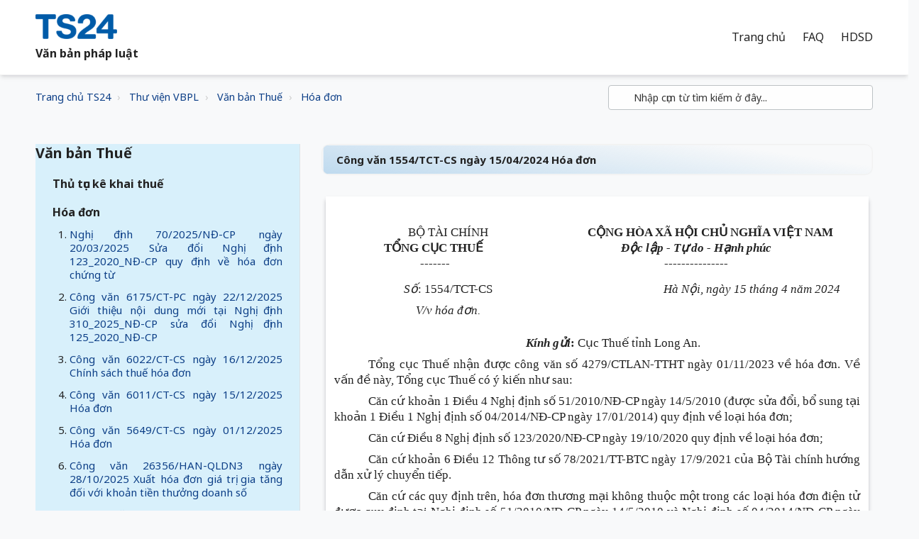

--- FILE ---
content_type: text/html; charset=utf-8
request_url: https://vbpl.freshdesk.com/support/solutions/articles/16000186847-c%C3%B4ng-v%C4%83n-1554-tct-cs-ng%C3%A0y-15-04-2024-h%C3%B3a-%C4%91%C6%A1n
body_size: 102082
content:
<!DOCTYPE html>
       
        <!--[if lt IE 7]><html class="no-js ie6 dew-dsm-theme " lang="vi" dir="ltr" data-date-format="non_us"><![endif]-->       
        <!--[if IE 7]><html class="no-js ie7 dew-dsm-theme " lang="vi" dir="ltr" data-date-format="non_us"><![endif]-->       
        <!--[if IE 8]><html class="no-js ie8 dew-dsm-theme " lang="vi" dir="ltr" data-date-format="non_us"><![endif]-->       
        <!--[if IE 9]><html class="no-js ie9 dew-dsm-theme " lang="vi" dir="ltr" data-date-format="non_us"><![endif]-->       
        <!--[if IE 10]><html class="no-js ie10 dew-dsm-theme " lang="vi" dir="ltr" data-date-format="non_us"><![endif]-->       
        <!--[if (gt IE 10)|!(IE)]><!--><html class="no-js  dew-dsm-theme " lang="vi" dir="ltr" data-date-format="non_us"><!--<![endif]-->
	<head>
		
		<!-- Title for the page -->
<title> Công văn 1554/TCT-CS ngày 15/04/2024 Hóa đơn : Văn bản pháp luật </title>

<!-- Meta information -->

      <meta charset="utf-8" />
      <meta http-equiv="X-UA-Compatible" content="IE=edge,chrome=1" />
      <meta name="description" content= "" />
      <meta name="author" content= "" />
       <meta property="og:title" content="Công văn 1554/TCT-CS ngày 15/04/2024 Hóa đơn" />  <meta property="og:url" content="https://vbpl.ts24.com.vn/support/solutions/articles/16000186847-c%C3%B4ng-v%C4%83n-1554-tct-cs-ng%C3%A0y-15-04-2024-h%C3%B3a-%C4%91%C6%A1n" />  <meta property="og:description" content="   BỘ TÀI CHÍNH  TỔNG CỤC THUẾ  -------    CỘNG HÒA XÃ HỘI CHỦ NGHĨA VIỆT NAM  Độc lập - Tự do - Hạnh phúc  ---------------    Số: 1554/TCT-CS  V/v hóa đơn.    Hà Nội, ngày 15 tháng 4 năm 2024     Kính gửi: Cục Thuế tỉnh Long An.  Tổng cục Thuế nh..." />  <meta property="og:image" content="https://s3.amazonaws.com/cdn.freshdesk.com/data/helpdesk/attachments/production/16128751117/logo/O1yReiquSry4Ebxt7nA1NQrgsLaX-K3KEg.png?X-Amz-Algorithm=AWS4-HMAC-SHA256&amp;amp;X-Amz-Credential=AKIAS6FNSMY2XLZULJPI%2F20260112%2Fus-east-1%2Fs3%2Faws4_request&amp;amp;X-Amz-Date=20260112T093720Z&amp;amp;X-Amz-Expires=604800&amp;amp;X-Amz-SignedHeaders=host&amp;amp;X-Amz-Signature=8d8416e36ab51dd72a6f392bb4b41cf5af01a029dbace57a811950537d02fd46" />  <meta property="og:site_name" content="Văn bản pháp luật" />  <meta property="og:type" content="article" />  <meta name="twitter:title" content="Công văn 1554/TCT-CS ngày 15/04/2024 Hóa đơn" />  <meta name="twitter:url" content="https://vbpl.ts24.com.vn/support/solutions/articles/16000186847-c%C3%B4ng-v%C4%83n-1554-tct-cs-ng%C3%A0y-15-04-2024-h%C3%B3a-%C4%91%C6%A1n" />  <meta name="twitter:description" content="   BỘ TÀI CHÍNH  TỔNG CỤC THUẾ  -------    CỘNG HÒA XÃ HỘI CHỦ NGHĨA VIỆT NAM  Độc lập - Tự do - Hạnh phúc  ---------------    Số: 1554/TCT-CS  V/v hóa đơn.    Hà Nội, ngày 15 tháng 4 năm 2024     Kính gửi: Cục Thuế tỉnh Long An.  Tổng cục Thuế nh..." />  <meta name="twitter:image" content="https://s3.amazonaws.com/cdn.freshdesk.com/data/helpdesk/attachments/production/16128751117/logo/O1yReiquSry4Ebxt7nA1NQrgsLaX-K3KEg.png?X-Amz-Algorithm=AWS4-HMAC-SHA256&amp;amp;X-Amz-Credential=AKIAS6FNSMY2XLZULJPI%2F20260112%2Fus-east-1%2Fs3%2Faws4_request&amp;amp;X-Amz-Date=20260112T093720Z&amp;amp;X-Amz-Expires=604800&amp;amp;X-Amz-SignedHeaders=host&amp;amp;X-Amz-Signature=8d8416e36ab51dd72a6f392bb4b41cf5af01a029dbace57a811950537d02fd46" />  <meta name="twitter:card" content="summary" />  <link rel="canonical" href="https://vbpl.ts24.com.vn/support/solutions/articles/16000186847-c%C3%B4ng-v%C4%83n-1554-tct-cs-ng%C3%A0y-15-04-2024-h%C3%B3a-%C4%91%C6%A1n" /> 

<!-- Responsive setting -->
<link rel="apple-touch-icon" href="https://s3.amazonaws.com/cdn.freshdesk.com/data/helpdesk/attachments/production/16128750171/fav_icon/kTP1O1j2QWVcyHNSSThXtRXir2CsybCNuQ.png" />
        <link rel="apple-touch-icon" sizes="72x72" href="https://s3.amazonaws.com/cdn.freshdesk.com/data/helpdesk/attachments/production/16128750171/fav_icon/kTP1O1j2QWVcyHNSSThXtRXir2CsybCNuQ.png" />
        <link rel="apple-touch-icon" sizes="114x114" href="https://s3.amazonaws.com/cdn.freshdesk.com/data/helpdesk/attachments/production/16128750171/fav_icon/kTP1O1j2QWVcyHNSSThXtRXir2CsybCNuQ.png" />
        <link rel="apple-touch-icon" sizes="144x144" href="https://s3.amazonaws.com/cdn.freshdesk.com/data/helpdesk/attachments/production/16128750171/fav_icon/kTP1O1j2QWVcyHNSSThXtRXir2CsybCNuQ.png" />
        <meta name="viewport" content="width=device-width, initial-scale=1.0, maximum-scale=5.0, user-scalable=yes" /> 

<meta name="viewport" content="width=device-width, initial-scale=1.0" />
<link href="https://fonts.googleapis.com/css?family=Lato:300,300i,400,400i,700,700i" rel="stylesheet">
<link rel="stylesheet" href="//maxcdn.bootstrapcdn.com/font-awesome/4.7.0/css/font-awesome.min.css" />
<link rel="stylesheet" href="//cdn.jsdelivr.net/highlight.js/9.10.0/styles/github.min.css" />
<link rel="stylesheet" href="//cdn.jsdelivr.net/jquery.magnific-popup/1.0.0/magnific-popup.css" />
<link href="https://fonts.googleapis.com/css?family=Noto Sans:300,300i,400,400i,700,700i" rel="stylesheet">

		
		<!-- Adding meta tag for CSRF token -->
		<meta name="csrf-param" content="authenticity_token" />
<meta name="csrf-token" content="GhGchR9BHHGfaIsNlig18L56J8ZK+7mJIoXblmksp7nnBMcW8bRKlCGvHDD5SRzqJRb/AlA8S/ERaZ5+zrWzeQ==" />
		<!-- End meta tag for CSRF token -->
		
		<!-- Fav icon for portal -->
		<link rel='shortcut icon' href='https://s3.amazonaws.com/cdn.freshdesk.com/data/helpdesk/attachments/production/16128750171/fav_icon/kTP1O1j2QWVcyHNSSThXtRXir2CsybCNuQ.png' />

		<!-- Base stylesheet -->
 
		<link rel="stylesheet" media="print" href="https://assets6.freshdesk.com/assets/cdn/portal_print-6e04b27f27ab27faab81f917d275d593fa892ce13150854024baaf983b3f4326.css" />
	  		<link rel="stylesheet" media="screen" href="https://assets4.freshdesk.com/assets/cdn/portal_utils-f2a9170fce2711ae2a03e789faa77a7e486ec308a2367d6dead6c9890a756cfa.css" />

		
		<!-- Theme stylesheet -->

		<link href="/support/theme.css?v=4&amp;d=1728554282" media="screen" rel="stylesheet" type="text/css">

		<!-- Google font url if present -->
		<link href='https://fonts.googleapis.com/css?family=Roboto:regular,italic,500,700,700italic|Source+Sans+Pro:regular,italic,600,700,700italic' rel='stylesheet' type='text/css' nonce='jHifRHDAbcCT2b/Xp7PoKA=='>

		<!-- Including default portal based script framework at the top -->
		<script src="https://assets5.freshdesk.com/assets/cdn/portal_head_v2-d07ff5985065d4b2f2826fdbbaef7df41eb75e17b915635bf0413a6bc12fd7b7.js"></script>
		<!-- Including syntexhighlighter for portal -->
		<script src="https://assets8.freshdesk.com/assets/cdn/prism-841b9ba9ca7f9e1bc3cdfdd4583524f65913717a3ab77714a45dd2921531a402.js"></script>

		

		<!-- Access portal settings information via javascript -->
		 <script type="text/javascript">     var portal = {"language":"vi","name":"Văn bản pháp luật","contact_info":"","current_page_name":"article_view","current_tab":"solutions","vault_service":{"url":"https://vault-service.freshworks.com/data","max_try":2,"product_name":"fd"},"current_account_id":381604,"preferences":{"bg_color":"#efefef","header_color":"#252525","help_center_color":"#f9f9f9","footer_color":"#777777","tab_color":"#006063","tab_hover_color":"#4c4b4b","btn_background":"#ffffff","btn_primary_background":"#6c6a6a","baseFont":"Roboto","textColor":"#333333","headingsFont":"Source Sans Pro","headingsColor":"#333333","linkColor":"#0D3F87","linkColorHover":"#036690","inputFocusRingColor":"#f4af1a","nonResponsive":"false"},"image_placeholders":{"spacer":"https://assets10.freshdesk.com/assets/misc/spacer.gif","profile_thumb":"https://assets7.freshdesk.com/assets/misc/profile_blank_thumb-4a7b26415585aebbd79863bd5497100b1ea52bab8df8db7a1aecae4da879fd96.jpg","profile_medium":"https://assets8.freshdesk.com/assets/misc/profile_blank_medium-1dfbfbae68bb67de0258044a99f62e94144f1cc34efeea73e3fb85fe51bc1a2c.jpg"},"falcon_portal_theme":false,"current_object_id":16000186847};     var attachment_size = 20;     var blocked_extensions = "zip,rar,sfx,zix,ear,war,arj";     var allowed_extensions = "";     var store = { 
        ticket: {},
        portalLaunchParty: {} };    store.portalLaunchParty.ticketFragmentsEnabled = false;    store.pod = "us-east-1";    store.region = "US"; </script> 


			
	</head>
	<body>
            	
		
		
		

<!-- Notification Messages -->
 <div class="alert alert-with-close notice hide" id="noticeajax"></div> 
<div class="layout layout--anonymous">
  <div class="layout__head">
  	

<header class="topbar topbar--small" data-topbar>
  <div class="topbar__nav bt-container topbar__nav--white">
    <div class="bt-container-inner topbar__container-inner"  style="background-repeat:no-repeat;background-position-x:left;background-size:105% 105%;">
      <div class="topbar__inner" >
        <div class="topbar__col topbar__col--logo">
          <div class="logo-wrapper">
            <div class="logo">
              <a href="https://web.ts24.com.vn/">
                <img src="https://s3.amazonaws.com/cdn.freshdesk.com/data/helpdesk/attachments/production/16128751117/logo/O1yReiquSry4Ebxt7nA1NQrgsLaX-K3KEg.png" alt="">
              </a>
              <span class="topbar__help-center-name">Văn bản pháp luật</span>
            </div>
          </div>
          <button type="button" role="button" aria-label="Toggle Navigation" class="lines-button x" data-toggle-menu> <span class="lines"></span> </button>
        
         </div>
        <div class="topbar__col topbar__menu">
          <div class="topbar__collapse" data-menu>
            <div class="topbar__controls topbar__controls--logged-in binhdt_remove_this_class_topbar__controls--anonymous nav-links binhdt_remove_this_class_hide-in-mobile" wfd-invisible="true">

                            
                            <a href="/vi/support/home" class="topbar__link active">Trang chủ</a>
              				<a href="http://support.ts24.com.vn/support/home" class="topbar__link" >FAQ</a>
                  			<a href="http://manuals.ts24.com.vn/vi/support/home" class="topbar__link" >HDSD</a>
                            
                           

                         <!--   { % else portal.current_language.code == "vi" %}  -->
              
            </div>
            
           
            
          </div>
        </div>

        
      </div>

  
                

        
 <!--   Copy từ TS24 mang sang     -->
<!--        
              <div id="top_menu_container" class="topbar__inner">
        <div id="top_menu_collapse" class="topbar__controls" >
                <a role="menuitem" href="/" class="nav-link ">
                    <span>Trang chủ</span>
                </a>
                <a data-toggle="dropdown" href="#" class="nav-link dropdown-toggle o_mega_menu_toggle">
                    <span>Sản phẩm - Dịch vụ</span>
                </a>
                <div data-name="Mega Menu" class="dropdown-menu o_mega_menu o_no_parent_editor dropdown-menu-left" style="margin-top: 0px; top: unset;">
<section class="as-static-mm-03 o_colored_level" style="background-image: none; position: relative;" data-oe-shape-data="{&quot;shape&quot;:&quot;web_editor/Floats/07&quot;,&quot;flip&quot;:[]}">
	<div class="o_we_shape o_web_editor_Floats_07"></div>
        <div class="container">
            <div class="row" data-original-title="" title="" aria-describedby="tooltip292735">
                <div class="col-lg-6 o_colored_level">
                    <div class="row">
                              <div class="col-lg-4 py-3 o_colored_level" data-original-title="" title="" aria-describedby="tooltip285661">
                                        <div class="mm-static-col">
                                                  <div class="mm-static-title">
                                                      <h6>TS24gov<br></h6>
                                                  </div>
                                                  <ul class="mm-static-links">
                                                      <li><a href="/shop/taxonline-1025#attr=194,196" data-original-title="" title="">TaxOnline</a><br></li>
                                                      <li><a href="/shop/hai-quan-dien-tu-ihaiquan-1028#attr=70" data-original-title="" title="">iHaiQuan</a><br></li>
                                                      <li><a href="/shop/dich-vu-i-van-ibhxh-1026?category=3#attr=" data-original-title="" title="">iBHXH</a><br></li>
                                                      <li><a href="/shop/chu-ky-so-safe-ca-1148#attr=251,253,256,265" data-original-title="" title="">SAFE-CA</a><br></li>
                                                      <li data-original-title="" title="" aria-describedby="tooltip520478"><a href="/shop/dich-vu-ixhd-connect-1155?category=13#attr=169" data-original-title="" title="">iXHD Connect</a></li>
                                                  </ul>
                                        </div>
                              </div>
                              <div class="col-lg-4 py-3 o_colored_level" data-original-title="" title="" aria-describedby="tooltip860364">
                                        <div class="mm-static-col">
                                                  <div class="mm-static-title">
                                                      <h6>TS24biz<br></h6>
                                                  </div>
                                                  <ul class="mm-static-links">
                                                      <li data-original-title="" title="" aria-describedby="tooltip136901"><a href="/shop/dich-vu-t-van-ixhd-basic-1029#attr=145,72" data-original-title="" title="">iXHD</a><br></li>
                                                      <li data-original-title="" title="" aria-describedby="tooltip899298"><a href="/shop/dich-vu-hr24-5#attr=121" data-original-title="" title="">HR24</a><br></li>
                                                      <li data-original-title="" title="" aria-describedby="tooltip637070"><a href="/shop/dich-vu-safetysigning-1156#attr=166" data-original-title="" title="">SafetySigning</a></li>
                                                      <li data-original-title="" title="" aria-describedby="tooltip637070"><a href="/shop/dich-vu-2ez-1157#attr=">2ez</a></li>
                                                      <li data-original-title="" title="" aria-describedby="tooltip524620"><a href="/shop/ezbooks-basic-792?category=6#attr=176" data-original-title="" title="">ezBooks</a></li>
                                                  </ul>
                                        </div>
                              </div>
                              <div class="col-lg-4 py-3 o_colored_level" data-original-title="" title="" aria-describedby="tooltip651173">
                                        <div class="mm-static-col">
                                                  <div class="mm-static-title">
                                                      <h6>Đối tác SAFEcert<br></h6>
                                                  </div>
                                                  <ul class="mm-static-links" data-original-title="" title="" aria-describedby="tooltip117812">
                                                    <li data-original-title="" title="" aria-describedby="tooltip936480"><a href="/shop/dich-vu-pro4u-1162" data-original-title="" title="">Pro4u</a><br></li>
                                                    <li data-original-title="" title="" aria-describedby="tooltip208708"><a href="/shop/dich-vu-bus2school-1161" data-original-title="" title="">Bus2School</a><br></li>
                                                    <li data-original-title="" title="" aria-describedby="tooltip607419"><a href="/shop/dich-vu-salute-1163" data-original-title="" title="">Salute</a></li>
                                                  </ul>
                                        </div>
                              </div>
                    </div>
                </div>
              <div class="col-lg-4 py-3 o_colored_level" data-original-title="" title="" aria-describedby="tooltip967204">
                            <div class="mm-static-col">
                                <div class="mm-static-title">
                                    <h6>TS24training<br></h6>
                                </div>
                                <p>Đang cập nhật<br></p>
                            </div>
                        </div>
              <div class="col-lg-6 o_colored_level">
                    <div class="row">
                </div>
            </div>
        </div>
	</div>
</section>
      </div>
                <a role="menuitem" href="/shop" class="nav-link ">
                    <span>Cửa hàng</span>
                </a>
                <a role="menuitem" href="/downloads" class="nav-link ">
                    <span>Tải xuống</span>
                </a>
                <a data-toggle="dropdown" href="#" class="nav-link dropdown-toggle o_mega_menu_toggle">
                    <span>Hỗ trợ</span>
                </a>
                <div data-name="Mega Menu" class="dropdown-menu o_mega_menu o_no_parent_editor dropdown-menu-left" style="margin-top: 0px; top: unset;">
<section class="as-static-mm-03 o_colored_level" style="background-image: none; position: relative;" data-oe-shape-data="{&quot;shape&quot;:&quot;web_editor/Zigs/03&quot;,&quot;flip&quot;:[]}">
<div class="o_we_shape o_web_editor_Zigs_03" style=""></div>
        <div class="container">
            <div class="row" data-original-title="" title="" aria-describedby="tooltip507640">
                <div class="col-lg-6 o_colored_level" style="">
                    <div class="row" data-original-title="" title="" aria-describedby="tooltip520656">
                        <div class="py-3 o_colored_level offset-lg-1 col-lg-6" data-original-title="" title="" aria-describedby="tooltip67941">
                            <div class="mm-static-col">
                                <div class="mm-static-title">
                                    <h6>CÁC TRANG HỖ TRỢ</h6>
                                </div>
                                <ul class="mm-static-links">
                                    <li data-original-title="" title="" aria-describedby="tooltip819776"><a href="http://manuals.ts24.com.vn/support/home" data-original-title="" title="" target="_blank">Hướng dẫn sử dụng</a><br></li>
                                    <li data-original-title="" title="" aria-describedby="tooltip16958"><a href="http://support.ts24.com.vn/support/home" data-original-title="" title="" target="_blank">FAQ khi sử dụng dịch vụ</a><br></li>
                                    <li data-original-title="" title="" aria-describedby="tooltip262532"><a href="http://vbpl.ts24.com.vn/support/home" data-original-title="" title="" target="_blank">Văn bản pháp luật</a>&nbsp;<br></li></ul>
                            </div>
                        </div>
                        <div class="py-3 o_colored_level col-lg-4" data-original-title="" title="" aria-describedby="tooltip807996">
                            <div class="mm-static-col">
                                <div class="mm-static-title">
                                    <h6>LIÊN HỆ HỖ TRỢ</h6>
                                </div>
                                <ul class="mm-static-links" data-original-title="" title="" aria-describedby="tooltip174308">
                                    <li data-original-title="" title="" aria-describedby="tooltip610790"><a href="/tro-giup/" data-original-title="" title="" aria-describedby="popover859725">Chat &amp; HelpDesk Ticket</a></li><li data-original-title="" title="" aria-describedby="tooltip610790"><a href="/tro-giup/cuoc-goi" data-original-title="" title="">Điện thoại</a></li><li data-original-title="" title="" aria-describedby="tooltip44176"><a href="/kiem-tra-tinh-trang-ticket#scrollTop=0" data-original-title="" title="">Kiểm tra tình trạng Ticket</a><br></li>
                                    <li data-original-title="" title="" aria-describedby="tooltip604945"><a href="/khao-sat">Khảo sát ý kiến khách hàng&nbsp;</a><br></li></ul>
                            </div>
                        </div>
                    </div>
                </div>
            </div>
        </div>
    </section>
	</div>
                <a data-toggle="dropdown" href="#" class="nav-link dropdown-toggle o_mega_menu_toggle">
                    <span>Khác</span>
                </a>
                <div data-name="Mega Menu" class="dropdown-menu o_mega_menu o_no_parent_editor dropdown-menu-right" style="margin-top: 0px; top: unset;">
<section class="as-static-mm-03 o_colored_level" style="background-image: none; position: relative;" data-oe-shape-data="{&quot;shape&quot;:&quot;web_editor/Rainy/02_001&quot;,&quot;flip&quot;:[&quot;x&quot;]}">
<div class="o_we_shape o_web_editor_Rainy_02_001" style="background-image: url(&quot;/web_editor/shape/web_editor/Rainy/02_001.svg?c1=%230D3F87&amp;c4=%23FFFFFF&amp;c5=%230D0D0D&amp;flip=x&quot;); background-position: 50% 0%;"></div>
        <div class="container">
            <div class="row" data-original-title="" title="" aria-describedby="tooltip434713">
                <div class="col-lg-6 o_colored_level">
                    <div class="row" data-original-title="" title="" aria-describedby="tooltip831023">
                        <div class="col-lg-4 py-3 o_colored_level" data-original-title="" title="" aria-describedby="tooltip694174">
                            <div class="mm-static-col">
                                <div class="mm-static-title">
                                    <h6>CÔNG TY<br></h6>
                                </div>
                                <ul class="mm-static-links">
                                    <li data-original-title="" title="" aria-describedby="tooltip110544"><a href="/aboutts24" data-original-title="" title="">Giới thiệu</a><br></li>
                                    <li data-original-title="" title="" aria-describedby="tooltip801652"><a href="/test#scrollTop=0" data-original-title="" title="">Tuyển dụng</a>&nbsp;<br></li>
                                </ul>
                            </div>
                        </div>
						<div class="col-lg-4 py-3 o_colored_level" style="">
                            <div class="mm-static-col">
                                <div class="mm-static-title">
                                    <h6>HOẠT ĐỘNG<br></h6>
                                </div>
                                <ul class="mm-static-links" data-original-title="" title="" aria-describedby="tooltip552902">
                                    <li data-original-title="" title="" aria-describedby="tooltip56491"><a href="/blog" data-original-title="" title="">Tin tức</a><br></li>
                                    <li data-original-title="" title="" aria-describedby="tooltip279228"><a href="/blog/chuong-trinh-khuyen-mai-279" data-original-title="" title="">Khuyến mãi</a><br></li>
                                    <li data-original-title="" title="" aria-describedby="tooltip601622"><a href="/khach-hang" data-original-title="" title="">Khách hàng</a>&nbsp;<br></li>
                                </ul>
                            </div>
                        </div>
                    </div>
                </div>
            </div>
        </div>
    </section>
	</div>


        </div>
      </div>
-->
        
        <!--     //END -- Copy từ TS24 mang sang      -->
           
          
               
            
            
             
  
      
      
    </div>
  </div>

  <!-- Search and page links for the page -->
  
    
  

</header>
  </div>
	<div 
		class="
			layout__content 
      
      
			
      " 
      data-page="article_view">

      

      <div class="bt-container">
  <div class="bt-container-inner">
    <div class="article-page">
      <div class="row clearfix">
        <div class="column column--sm-8">
          <ol class="breadcrumbs">
          <li>
            <a href="https://web.ts24.com.vn">Trang chủ TS24</a>
          </li> 
          <li>
            <a href="/support/home">Thư viện VBPL</a>
          </li>
 <!-- SOLUTIONS giống portal               <li title="Trang chủ Giải Pháp">
              <a href="/support/solutions">Trang chủ Giải Pháp</a>
            </li>    -->
            <li title="Văn bản Thuế">
              <a href="/support/solutions/16000022057">Văn bản Thuế</a>
            </li>
            <li title="Hóa đơn">
              <a href="/support/solutions/folders/16000033304">Hóa đơn</a>
            </li>
          </ol>
        </div>
        <div class="column column--sm-4">
          <div class="search-box search-box--small">
            <form class="hc-search-form print--remove" autocomplete="off" action="/support/search/solutions" id="hc-search-form" data-csrf-ignore="true">
	<div class="hc-search-input">
	<label for="support-search-input" class="hide">Nhập cụm từ tìm kiếm ở đây...</label>
		<input placeholder="Nhập cụm từ tìm kiếm ở đây..." type="text"
			name="term" class="special" value=""
            rel="page-search" data-max-matches="10" id="support-search-input">
	</div>
	<div class="hc-search-button">
		<button class="btn btn-primary" aria-label="Tìm kiếm" type="submit" autocomplete="off">
			<i class="mobile-icon-search hide-tablet"></i>
			<span class="hide-in-mobile">
				Tìm kiếm
			</span>
		</button>
	</div>
</form>
          </div>    
        </div>
      </div>

      <div class="row clearfix">
        <div class="column column--sm-4">
          <div class="side-nav">
            <div class="sidenav sidenav--accordion">
              <ul style="list-style-type:none;" class="sidenav-categories">
                
                
                   
                  		
                   
                   
                <li class="sidenav-category is-active" id="sidenav-category-16000022057" style="background-color:#D8F0FB;">
                          <span class="sidenav-category__link js-sidenav-category-link">Văn bản Thuế</span>
                          <ul style="list-style-type:none;" class="sidenav-sections">
                            
                              
                                <li class="sidenav-section " id="sidenav-section-16000033303">
                                  <span class="sidenav-section__link js-sidenav-section-link">Thủ tục kê khai thuế</span>
                                  <ol style="list-style-type: decimal;" class="sidenav-articles">
                                    
                                      <li class="sidenav-article " id="sidenav-article-16000231194">
                                        <a class="sidenav-article__link js-sidenav-article-link" href="/support/solutions/articles/16000231194-quy%E1%BA%BFt-%C4%91%E1%BB%8Bnh-4127-q%C4%91-btc-ng%C3%A0y-12-12-2025-ph%C3%AA-duy%E1%BB%87t-danh-m%E1%BB%A5c-th%E1%BB%A7-t%E1%BB%A5c-h%C3%A0nh-ch%C3%ADnh-l%C4%A9nh-v%E1%BB%B1c-qu%E1%BA%A3n-l%C3%BD-thu%E1%BA%BF-th">Quyết định 4127/QĐ-BTC ngày 12/12/2025 Phê duyệt Danh mục thủ tục hành chính lĩnh vực quản lý thuế thuộc phạm vi chức năng quản lý của Bộ Tài chính thực hiện</a>
                                      </li>
                                    
                                      <li class="sidenav-article " id="sidenav-article-16000231190">
                                        <a class="sidenav-article__link js-sidenav-article-link" href="/support/solutions/articles/16000231190-ngh%E1%BB%8B-%C4%91%E1%BB%8Bnh-2-2026-n%C4%91-cp-ng%C3%A0y-01-01-2026-quy-%C4%91%E1%BB%8Bnh-x%E1%BB%AD-ph%E1%BA%A1t-vi-ph%E1%BA%A1m-h%C3%A0nh-ch%C3%ADnh-trong-l%C4%A9nh-v%E1%BB%B1c-ph%C3%AD-v%C3%A0-l%E1%BB%87-p">Nghị định 2/2026/NĐ-CP ngày 01/01/2026 Quy định xử phạt vi phạm hành chính trong lĩnh vực phí và lệ phí</a>
                                      </li>
                                    
                                      <li class="sidenav-article " id="sidenav-article-16000231185">
                                        <a class="sidenav-article__link js-sidenav-article-link" href="/support/solutions/articles/16000231185-c%C3%B4ng-v%C4%83n-108-2025-qh15-ng%C3%A0y-10-12-2025-lu%E1%BA%ADt-qu%E1%BA%A3n-l%C3%BD-thu%E1%BA%BF-2025">Công văn 108/2025/QH15 ngày 10/12/2025 Luật Quản lý thuế 2025</a>
                                      </li>
                                    
                                      <li class="sidenav-article " id="sidenav-article-16000230711">
                                        <a class="sidenav-article__link js-sidenav-article-link" href="/support/solutions/articles/16000230711-quy%E1%BA%BFt-%C4%91%E1%BB%8Bnh-4250-q%C4%91-btc-ng%C3%A0y-22-12-2025-quy-tr%C3%ACnh-%C4%91i%E1%BB%87n-t%E1%BB%AD-gi%E1%BB%AFa-c%C6%A1-quan-%C4%91%C4%83ng-k%C3%BD-kinh-doanh-v%C3%A0-c%C6%A1-quan-t">Quyết định 4250/QĐ-BTC ngày 22/12/2025 Quy trình điện tử giữa cơ quan đăng ký kinh doanh và cơ quan thuế trong giải quyết các thủ tục hành chính liên quan</a>
                                      </li>
                                    
                                      <li class="sidenav-article " id="sidenav-article-16000230275">
                                        <a class="sidenav-article__link js-sidenav-article-link" href="/support/solutions/articles/16000230275-c%C3%B4ng-v%C4%83n-35412-han-qldn5-ng%C3%A0y-01-12-2025-k%C3%AA-khai-n%E1%BB%99p-thu%E1%BA%BF-gi%C3%A1-tr%E1%BB%8B-gia-t%C4%83ng-thu%E1%BA%BF-thu-nh%E1%BA%ADp-doanh-nghi%E1%BB%87p">Công văn 35412/HAN-QLDN5 ngày 01/12/2025 Kê khai nộp thuế giá trị gia tăng thuế thu nhập doanh nghiệp</a>
                                      </li>
                                    
                                      <li class="sidenav-article " id="sidenav-article-16000230274">
                                        <a class="sidenav-article__link js-sidenav-article-link" href="/support/solutions/articles/16000230274-c%C3%B4ng-v%C4%83n-3248-cth-qldn2-ng%C3%A0y-13-10-2025-h%C6%B0%E1%BB%9Bng-d%E1%BA%ABn-v%E1%BB%81-k%C3%AA-khai-h%C3%B3a-%C4%91%C6%A1n-c%C3%B3-chi%E1%BA%BFt-kh%E1%BA%A5u-th%C6%B0%C6%A1ng-m%E1%BA%A1i">Công văn 3248/CTH-QLDN2 ngày 13/10/2025 Hướng dẫn về kê khai hóa đơn có chiết khấu thương mại</a>
                                      </li>
                                    
                                      <li class="sidenav-article " id="sidenav-article-16000230271">
                                        <a class="sidenav-article__link js-sidenav-article-link" href="/support/solutions/articles/16000230271-c%C3%B4ng-v%C4%83n-07-ct-ubnd-ng%C3%A0y-29-04-2025-t%C4%83ng-c%C6%B0%E1%BB%9Dng-c%C3%B4ng-t%C3%A1c-qu%E1%BA%A3n-l%C3%BD-thu%E1%BA%BF-%C4%91%E1%BB%91i-v%E1%BB%9Bi-h%E1%BB%99-c%C3%A1-nh%C3%A2n-kinh-doanh-%C4%91">Công văn 07/CT-UBND ngày 29/04/2025 Tăng cường công tác quản lý thuế đối với hộ cá nhân kinh doanh; đẩy mạnh triển khai hóa đơn điện tử khởi tạo từ máy tính</a>
                                      </li>
                                    
                                      <li class="sidenav-article " id="sidenav-article-16000229918">
                                        <a class="sidenav-article__link js-sidenav-article-link" href="/support/solutions/articles/16000229918-quy%E1%BA%BFt-%C4%91%E1%BB%8Bnh-559-q%C4%91-ubnd-ng%C3%A0y-29-07-2025-quy-tr%C3%ACnh-n%E1%BB%99i-b%E1%BB%99-gi%E1%BA%A3i-quy%E1%BA%BFt-th%E1%BB%A7-t%E1%BB%A5c-h%C3%A0nh-ch%C3%ADnh-l%C4%A9nh-v%E1%BB%B1c-qu%E1%BA%A3n-l">Quyết định 559/QĐ-UBND ngày 29/07/2025 Quy trình nội bộ giải quyết thủ tục hành chính lĩnh vực quản lý thuế phí lệ phí và thu khác của ngân sách nhà nước</a>
                                      </li>
                                    
                                      <li class="sidenav-article " id="sidenav-article-16000229915">
                                        <a class="sidenav-article__link js-sidenav-article-link" href="/support/solutions/articles/16000229915-c%C3%B4ng-v%C4%83n-4946-hye-qldn2-ng%C3%A0y-01-12-2025-k%C3%AA-khai-thu%E1%BA%BF-%C4%91%E1%BB%91i-v%E1%BB%9Bi-v%C4%83n-ph%C3%B2ng-%C4%91%E1%BA%A1i-di%E1%BB%87n-h%E1%BA%A1ch-to%C3%A1n-ph%E1%BB%A5-thu%E1%BB%99c">Công văn 4946/HYE-QLDN2 ngày 01/12/2025 Kê khai thuế đối với Văn phòng đại diện hạch toán phụ thuộc</a>
                                      </li>
                                    
                                      <li class="sidenav-article " id="sidenav-article-16000229906">
                                        <a class="sidenav-article__link js-sidenav-article-link" href="/support/solutions/articles/16000229906-c%C3%B4ng-v%C4%83n-3300-qng-qldn1-ng%C3%A0y-28-11-2025-k%C3%AA-khai-b%E1%BB%95-sung-h%E1%BB%93-s%C6%A1-khai-thu%E1%BA%BF">Công văn 3300/QNG-QLDN1 ngày 28/11/2025 Kê khai bổ sung hồ sơ khai thuế</a>
                                      </li>
                                    
                                      <li class="sidenav-article " id="sidenav-article-16000229880">
                                        <a class="sidenav-article__link js-sidenav-article-link" href="/support/solutions/articles/16000229880-c%C3%B4ng-v%C4%83n-2612-hye-qldn2-ng%C3%A0y-24-09-2025-tr%E1%BA%A3-l%E1%BB%9Di-ch%C3%ADnh-s%C3%A1ch-thu%E1%BA%BF">Công văn 2612/HYE-QLDN2 ngày 24/09/2025 Trả lời chính sách thuế</a>
                                      </li>
                                    
                                      <li class="sidenav-article " id="sidenav-article-16000229879">
                                        <a class="sidenav-article__link js-sidenav-article-link" href="/support/solutions/articles/16000229879-quy%E1%BA%BFt-%C4%91%E1%BB%8Bnh-2506-q%C4%91-ubnd-ng%C3%A0y-13-10-2025-c%C3%B4ng-b%E1%BB%91-danh-m%E1%BB%A5c-v%C3%A0-quy-tr%C3%ACnh-th%E1%BB%A7-t%E1%BB%A5c-h%C3%A0nh-ch%C3%ADnh-m%E1%BB%9Bi-s%E1%BB%ADa-%C4%91%E1%BB%95i-">Quyết định 2506/QĐ-UBND ngày 13/10/2025 Công bố Danh mục và Quy trình thủ tục hành chính mới sửa đổi bổ sung lĩnh vực Thuế thuộc thẩm quyền giải quyết của</a>
                                      </li>
                                    
                                      <li class="sidenav-article " id="sidenav-article-16000229877">
                                        <a class="sidenav-article__link js-sidenav-article-link" href="/support/solutions/articles/16000229877-quy%E1%BA%BFt-%C4%91%E1%BB%8Bnh-2167-q%C4%91-ubnd-ng%C3%A0y-27-06-2025-c%C3%B4ng-b%E1%BB%91-danh-m%E1%BB%A5c-th%E1%BB%A7-t%E1%BB%A5c-h%C3%A0nh-ch%C3%ADnh-%C4%91%C6%B0%E1%BB%A3c-s%E1%BB%ADa-%C4%91%E1%BB%95i-b%E1%BB%95-sung-tron">Quyết định 2167/QĐ-UBND ngày 27/06/2025 Công bố Danh mục thủ tục hành chính được sửa đổi bổ sung trong lĩnh vực Quản lý thuế phí lệ phí và thu khác của ngân</a>
                                      </li>
                                    
                                      <li class="sidenav-article " id="sidenav-article-16000229876">
                                        <a class="sidenav-article__link js-sidenav-article-link" href="/support/solutions/articles/16000229876-quy%E1%BA%BFt-%C4%91%E1%BB%8Bnh-2157-q%C4%91-ubnd-ng%C3%A0y-09-10-2025-ph%C3%AA-duy%E1%BB%87t-quy-tr%C3%ACnh-th%E1%BB%B1c-hi%E1%BB%87n-li%C3%AAn-th%C3%B4ng-th%E1%BB%A7-t%E1%BB%A5c-h%C3%A0nh-ch%C3%ADnh-l">Quyết định 2157/QĐ-UBND ngày 09/10/2025 Phê duyệt Quy trình thực hiện liên thông thủ tục hành chính lĩnh vực Đất đai - Thuế trên địa bàn tỉnh Gia Lai</a>
                                      </li>
                                    
                                      <li class="sidenav-article " id="sidenav-article-16000229856">
                                        <a class="sidenav-article__link js-sidenav-article-link" href="/support/solutions/articles/16000229856-quy%E1%BA%BFt-%C4%91%E1%BB%8Bnh-3057-q%C4%91-ubnd-ng%C3%A0y-27-09-2025-c%C3%B4ng-b%E1%BB%91-danh-m%E1%BB%A5c-th%E1%BB%A7-t%E1%BB%A5c-h%C3%A0nh-ch%C3%ADnh-l%C4%A9nh-v%E1%BB%B1c-ch%C3%ADnh-s%C3%A1ch-thu%E1%BA%BF-">Quyết định 3057/QĐ-UBND ngày 27/09/2025 Công bố Danh mục thủ tục hành chính lĩnh vực Chính sách thuế phí lệ phí thuộc phạm vi chức năng quản lý của Sở Xây</a>
                                      </li>
                                    
                                      <li class="sidenav-article " id="sidenav-article-16000229844">
                                        <a class="sidenav-article__link js-sidenav-article-link" href="/support/solutions/articles/16000229844-quy%E1%BA%BFt-%C4%91%E1%BB%8Bnh-1109-q%C4%91-ubnd-ng%C3%A0y-27-06-2025-c%C3%B4ng-b%E1%BB%91-danh-m%E1%BB%A5c-th%E1%BB%A7-t%E1%BB%A5c-h%C3%A0nh-ch%C3%ADnh-m%E1%BB%9Bi-%C4%91%C6%B0%E1%BB%A3c-s%E1%BB%ADa-%C4%91%E1%BB%95i-b%E1%BB%95-sung-">Quyết định 1109/QĐ-UBND ngày 27/06/2025 Công bố Danh mục thủ tục hành chính mới được sửa đổi bổ sung và phê duyệt Quy trình nội bộ giải quyết thủ tục hành</a>
                                      </li>
                                    
                                      <li class="sidenav-article " id="sidenav-article-16000229475">
                                        <a class="sidenav-article__link js-sidenav-article-link" href="/support/solutions/articles/16000229475-c%C3%B4ng-v%C4%83n-5615-ct-cs-ng%C3%A0y-28-11-2025-m%E1%BA%ABu-t%E1%BB%9D-khai-li%C3%AAn-quan-%C4%91%E1%BA%BFn-th%E1%BB%B1c-hi%E1%BB%87n-ngh%E1%BB%8B-quy%E1%BA%BFt-98-2023-qh15">Công văn 5615/CT-CS ngày 28/11/2025 Mẫu tờ khai liên quan đến thực hiện Nghị quyết 98_2023_QH15</a>
                                      </li>
                                    
                                      <li class="sidenav-article " id="sidenav-article-16000229386">
                                        <a class="sidenav-article__link js-sidenav-article-link" href="/support/solutions/articles/16000229386-c%C3%B4ng-v%C4%83n-4721-hye-qldn2-ng%C3%A0y-26-11-2025-h%E1%BB%93-s%C6%A1-ho%C3%A0n-thu%E1%BA%BF-gi%C3%A1-tr%E1%BB%8B-gia-t%C4%83ng-t%E1%BB%AB-d%E1%BB%B1-%C3%A1n-%C4%91%E1%BA%A7u-t%C6%B0-kh%C3%A1c-t%E1%BB%89nh">Công văn 4721/HYE-QLDN2 ngày 26/11/2025 Hồ sơ hoàn thuế giá trị gia tăng từ dự án đầu tư khác tỉnh</a>
                                      </li>
                                    
                                      <li class="sidenav-article " id="sidenav-article-16000229000">
                                        <a class="sidenav-article__link js-sidenav-article-link" href="/support/solutions/articles/16000229000-c%C3%B4ng-v%C4%83n-5529-ct-cs-ng%C3%A0y-25-11-2025-qu%E1%BA%A3n-l%C3%BD-thu%E1%BA%BF">Công văn 5529/CT-CS ngày 25/11/2025 Quản lý thuế</a>
                                      </li>
                                    
                                      <li class="sidenav-article " id="sidenav-article-16000228993">
                                        <a class="sidenav-article__link js-sidenav-article-link" href="/support/solutions/articles/16000228993-c%C3%B4ng-v%C4%83n-3024-hye-qldn1-ng%C3%A0y-08-10-2025-ch%C3%ADnh-s%C3%A1ch-thu%E1%BA%BF">Công văn 3024/HYE-QLDN1 ngày 08/10/2025 Chính sách thuế</a>
                                      </li>
                                    
                                      <li class="sidenav-article " id="sidenav-article-16000228989">
                                        <a class="sidenav-article__link js-sidenav-article-link" href="/support/solutions/articles/16000228989-quy%E1%BA%BFt-%C4%91%E1%BB%8Bnh-1384-q%C4%91-ct-ng%C3%A0y-30-06-2025-quy-%C4%91%E1%BB%8Bnh-m%C3%B4-h%C3%ACnh-t%E1%BB%95-ch%E1%BB%A9c-qu%E1%BA%A3n-l%C3%BD-thu%E1%BA%BF-c%E1%BB%A7a-thu%E1%BA%BF-c%C6%A1-s%E1%BB%9F">Quyết định 1384/QĐ-CT ngày 30/06/2025 Quy định mô hình tổ chức quản lý thuế của Thuế cơ sở</a>
                                      </li>
                                    
                                      <li class="sidenav-article " id="sidenav-article-16000228671">
                                        <a class="sidenav-article__link js-sidenav-article-link" href="/support/solutions/articles/16000228671-c%C3%B4ng-v%C4%83n-6361-don-qldn1-ng%C3%A0y-14-11-2025-doanh-nghi%E1%BB%87p-ch%E1%BA%BF-xu%E1%BA%A5t-thanh-l%C3%BD-t%C3%A0i-s%E1%BA%A3n-c%E1%BB%91-%C4%91%E1%BB%8Bnh">Công văn 6361/DON-QLDN1 ngày 14/11/2025 Doanh nghiệp chế xuất thanh lý tài sản cố định</a>
                                      </li>
                                    
                                      <li class="sidenav-article " id="sidenav-article-16000228669">
                                        <a class="sidenav-article__link js-sidenav-article-link" href="/support/solutions/articles/16000228669-c%C3%B4ng-v%C4%83n-5537-ct-cs-ng%C3%A0y-25-11-2025-n%E1%BB%99p-ngh%C4%A9a-v%E1%BB%A5-thu%E1%BA%BF-thu-nh%E1%BA%ADp-doanh-nghi%E1%BB%87p">Công văn 5537/CT-CS ngày 25/11/2025 Nộp nghĩa vụ thuế thu nhập doanh nghiệp</a>
                                      </li>
                                    
                                      <li class="sidenav-article " id="sidenav-article-16000228668">
                                        <a class="sidenav-article__link js-sidenav-article-link" href="/support/solutions/articles/16000228668-c%C3%B4ng-v%C4%83n-5535-ct-cs-ng%C3%A0y-25-11-2025-tr%E1%BA%A3-l%E1%BB%9Di-ch%C3%ADnh-s%C3%A1ch-thu%E1%BA%BF">Công văn 5535/CT-CS ngày 25/11/2025 Trả lời chính sách thuế</a>
                                      </li>
                                    
                                      <li class="sidenav-article " id="sidenav-article-16000228659">
                                        <a class="sidenav-article__link js-sidenav-article-link" href="/support/solutions/articles/16000228659-c%C3%B4ng-v%C4%83n-5388-ct-cs-ng%C3%A0y-20-11-2025-ch%C3%ADnh-s%C3%A1ch-thu%E1%BA%BF">Công văn 5388/CT-CS ngày 20/11/2025 Chính sách thuế</a>
                                      </li>
                                    
                                      <li class="sidenav-article " id="sidenav-article-16000228658">
                                        <a class="sidenav-article__link js-sidenav-article-link" href="/support/solutions/articles/16000228658-c%C3%B4ng-v%C4%83n-5387-ct-cs-ng%C3%A0y-20-11-2025-tr%E1%BA%A3-l%E1%BB%9Di-ph%E1%BA%A3n-%C3%A1nh-ki%E1%BA%BFn-ngh%E1%BB%8B">Công văn 5387/CT-CS ngày 20/11/2025 Trả lời phản ánh kiến nghị</a>
                                      </li>
                                    
                                      <li class="sidenav-article " id="sidenav-article-16000228653">
                                        <a class="sidenav-article__link js-sidenav-article-link" href="/support/solutions/articles/16000228653-c%C3%B4ng-v%C4%83n-3919-cth-nvdtpc-ng%C3%A0y-04-11-2025-tuy%C3%AAn-truy%E1%BB%81n-th%E1%BB%B1c-hi%E1%BB%87n-ngh%E1%BB%8B-%C4%91%E1%BB%8Bnh-117-2025-n%C4%91-cp-v%E1%BB%81-ngh%C4%A9a-v%E1%BB%A5-">Công văn 3919/CTH-NVDTPC ngày 04/11/2025 Tuyên truyền thực hiện Nghị định 117_2025_NĐ-CP về nghĩa vụ thuế đối với hoạt động kinh doanh trên nền tảng thương mại</a>
                                      </li>
                                    
                                      <li class="sidenav-article " id="sidenav-article-16000228652">
                                        <a class="sidenav-article__link js-sidenav-article-link" href="/support/solutions/articles/16000228652-c%C3%B4ng-v%C4%83n-3905-hye-qldn3-ng%C3%A0y-31-10-2025-k%C3%AA-khai-v%C3%A0-n%E1%BB%99p-t%E1%BB%9D-khai-thu%E1%BA%BF-gi%C3%A1-tr%E1%BB%8B-gia-t%C4%83ng-theo-qu%C3%BD">Công văn 3905/HYE-QLDN3 ngày 31/10/2025 Kê khai và nộp tờ khai thuế giá trị gia tăng theo quý</a>
                                      </li>
                                    
                                      <li class="sidenav-article " id="sidenav-article-16000228526">
                                        <a class="sidenav-article__link js-sidenav-article-link" href="/support/solutions/articles/16000228526-c%C3%B4ng-v%C4%83n-983-tb-ct-ng%C3%A0y-21-11-2025-k%E1%BA%BF-ho%E1%BA%A1ch-t%E1%BA%A1m-d%E1%BB%ABng-%E1%BB%A9ng-d%E1%BB%A5ng-tms-ph%E1%BB%A5c-v%E1%BB%A5-vi%E1%BB%87c-chuy%E1%BB%83n-%C4%91%E1%BB%95i-h%E1%BB%87-th%E1%BB%91ng-m%C3%A1">Công văn 983/TB-CT ngày 21/11/2025 Kế hoạch tạm dừng ứng dụng TMS phục vụ việc chuyển đổi hệ thống máy chủ và lưu trữ cơ sở dữ liệu ứng dụng Quản lý thuế</a>
                                      </li>
                                    
                                      <li class="sidenav-article " id="sidenav-article-16000228376">
                                        <a class="sidenav-article__link js-sidenav-article-link" href="/support/solutions/articles/16000228376-lu%E1%BA%ADt-56-2024-qh15-ng%C3%A0y-29-11-2024-lu%E1%BA%ADt-s%E1%BB%ADa-%C4%91%E1%BB%95i-lu%E1%BA%ADt-ch%E1%BB%A9ng-kho%C3%A1n-lu%E1%BA%ADt-k%E1%BA%BF-to%C3%A1n-lu%E1%BA%ADt-ki%E1%BB%83m-to%C3%A1n-%C4%91%E1%BB%99c-l%E1%BA%ADp-l">Luật 56/2024/QH15 ngày 29/11/2024 Luật sửa đổi Luật Chứng khoán Luật Kế toán Luật Kiểm toán độc lập Luật Ngân sách Nhà nước Luật Quản lý sử dụng tài sản công Luật Quản lý thuế Luật</a>
                                      </li>
                                    
                                  </ol>
                                </li>
                              
                            
                              
                                <li class="sidenav-section is-active" id="sidenav-section-16000033304">
                                  <span class="sidenav-section__link js-sidenav-section-link">Hóa đơn</span>
                                  <ol style="list-style-type: decimal;" class="sidenav-articles">
                                    
                                      <li class="sidenav-article " id="sidenav-article-16000230721">
                                        <a class="sidenav-article__link js-sidenav-article-link" href="/support/solutions/articles/16000230721-ngh%E1%BB%8B-%C4%91%E1%BB%8Bnh-70-2025-n%C4%91-cp-ng%C3%A0y-20-03-2025-s%E1%BB%ADa-%C4%91%E1%BB%95i-ngh%E1%BB%8B-%C4%91%E1%BB%8Bnh-123-2020-n%C4%91-cp-quy-%C4%91%E1%BB%8Bnh-v%E1%BB%81-h%C3%B3a-%C4%91%C6%A1n-ch%E1%BB%A9ng-t%E1%BB%AB">Nghị định 70/2025/NĐ-CP ngày 20/03/2025 Sửa đổi Nghị định 123_2020_NĐ-CP quy định về hóa đơn chứng từ</a>
                                      </li>
                                    
                                      <li class="sidenav-article " id="sidenav-article-16000230720">
                                        <a class="sidenav-article__link js-sidenav-article-link" href="/support/solutions/articles/16000230720-c%C3%B4ng-v%C4%83n-6175-ct-pc-ng%C3%A0y-22-12-2025-gi%E1%BB%9Bi-thi%E1%BB%87u-n%E1%BB%99i-dung-m%E1%BB%9Bi-t%E1%BA%A1i-ngh%E1%BB%8B-%C4%91%E1%BB%8Bnh-310-2025-n%C4%91-cp-s%E1%BB%ADa-%C4%91%E1%BB%95i-ngh%E1%BB%8B">Công văn 6175/CT-PC ngày 22/12/2025 Giới thiệu nội dung mới tại Nghị định 310_2025_NĐ-CP sửa đổi Nghị định 125_2020_NĐ-CP</a>
                                      </li>
                                    
                                      <li class="sidenav-article " id="sidenav-article-16000230290">
                                        <a class="sidenav-article__link js-sidenav-article-link" href="/support/solutions/articles/16000230290-c%C3%B4ng-v%C4%83n-6022-ct-cs-ng%C3%A0y-16-12-2025-ch%C3%ADnh-s%C3%A1ch-thu%E1%BA%BF-h%C3%B3a-%C4%91%C6%A1n">Công văn 6022/CT-CS ngày 16/12/2025 Chính sách thuế hóa đơn</a>
                                      </li>
                                    
                                      <li class="sidenav-article " id="sidenav-article-16000230285">
                                        <a class="sidenav-article__link js-sidenav-article-link" href="/support/solutions/articles/16000230285-c%C3%B4ng-v%C4%83n-6011-ct-cs-ng%C3%A0y-15-12-2025-h%C3%B3a-%C4%91%C6%A1n">Công văn 6011/CT-CS ngày 15/12/2025 Hóa đơn</a>
                                      </li>
                                    
                                      <li class="sidenav-article " id="sidenav-article-16000229919">
                                        <a class="sidenav-article__link js-sidenav-article-link" href="/support/solutions/articles/16000229919-c%C3%B4ng-v%C4%83n-5649-ct-cs-ng%C3%A0y-01-12-2025-h%C3%B3a-%C4%91%C6%A1n">Công văn 5649/CT-CS ngày 01/12/2025 Hóa đơn</a>
                                      </li>
                                    
                                      <li class="sidenav-article " id="sidenav-article-16000229881">
                                        <a class="sidenav-article__link js-sidenav-article-link" href="/support/solutions/articles/16000229881-c%C3%B4ng-v%C4%83n-26356-han-qldn3-ng%C3%A0y-28-10-2025-xu%E1%BA%A5t-h%C3%B3a-%C4%91%C6%A1n-gi%C3%A1-tr%E1%BB%8B-gia-t%C4%83ng-%C4%91%E1%BB%91i-v%E1%BB%9Bi-kho%E1%BA%A3n-ti%E1%BB%81n-th%C6%B0%E1%BB%9Fng-doan">Công văn 26356/HAN-QLDN3 ngày 28/10/2025 Xuất hóa đơn giá trị gia tăng đối với khoản tiền thưởng doanh số</a>
                                      </li>
                                    
                                      <li class="sidenav-article " id="sidenav-article-16000229871">
                                        <a class="sidenav-article__link js-sidenav-article-link" href="/support/solutions/articles/16000229871-c%C3%B4ng-v%C4%83n-1504-gla-qldn1-ng%C3%A0y-06-10-2025-%C4%91%E1%BB%81-ngh%E1%BB%8B-h%C6%B0%E1%BB%9Bng-d%E1%BA%ABn-thi%E1%BA%BFt-k%E1%BA%BF-v%C3%A0-%C4%91%E1%BA%B7t-in-tem-%C4%91i%E1%BB%87n-t%E1%BB%AD-r%C6%B0%E1%BB%A3u">Công văn 1504/GLA-QLDN1 ngày 06/10/2025 Đề nghị hướng dẫn thiết kế và đặt in tem điện tử rượu</a>
                                      </li>
                                    
                                      <li class="sidenav-article " id="sidenav-article-16000229555">
                                        <a class="sidenav-article__link js-sidenav-article-link" href="/support/solutions/articles/16000229555-c%C3%B4ng-v%C4%83n-5763-ct-cs-ng%C3%A0y-04-12-2025-x%E1%BB%AD-l%C3%BD-h%C3%B3a-%C4%91%C6%A1n-%C4%91%C3%A3-l%E1%BA%ADp">Công văn 5763/CT-CS ngày 04/12/2025 Xử lý hóa đơn đã lập</a>
                                      </li>
                                    
                                      <li class="sidenav-article " id="sidenav-article-16000229466">
                                        <a class="sidenav-article__link js-sidenav-article-link" href="/support/solutions/articles/16000229466-c%C3%B4ng-v%C4%83n-3322-tni-qldn2-ng%C3%A0y-03-12-2025-ch%C3%ADnh-s%C3%A1ch-thu%E1%BA%BF-v%E1%BB%81-xu%E1%BA%A5t-h%C3%B3a-%C4%91%C6%A1n-chi%E1%BA%BFt-kh%E1%BA%A5u-th%C6%B0%C6%A1ng-m%E1%BA%A1i-chi-ph%C3%AD">Công văn 3322/TNI-QLDN2 ngày 03/12/2025 Chính sách thuế về xuất hóa đơn chiết khấu thương mại chi phí thuế giá trị gia tăng dưới 5 triệu đồng dùng tiền mặt</a>
                                      </li>
                                    
                                      <li class="sidenav-article " id="sidenav-article-16000229385">
                                        <a class="sidenav-article__link js-sidenav-article-link" href="/support/solutions/articles/16000229385-c%C3%B4ng-v%C4%83n-4576-cth-qldn1-ng%C3%A0y-26-11-2025-chi%E1%BA%BFt-kh%E1%BA%A5u-th%C6%B0%C6%A1ng-m%E1%BA%A1i-t%E1%BA%A1i-c%E1%BB%ADa-h%C3%A0ng-x%C4%83ng-d%E1%BA%A7u">Công văn 4576/CTH-QLDN1 ngày 26/11/2025 Chiết khấu thương mại tại cửa hàng xăng dầu</a>
                                      </li>
                                    
                                      <li class="sidenav-article " id="sidenav-article-16000229382">
                                        <a class="sidenav-article__link js-sidenav-article-link" href="/support/solutions/articles/16000229382-c%C3%B4ng-v%C4%83n-3258-tni-qldn2-ng%C3%A0y-01-12-2025-h%C3%B3a-%C4%91%C6%A1n-xu%E1%BA%A5t-kh%E1%BA%A9u">Công văn 3258/TNI-QLDN2 ngày 01/12/2025 Hóa đơn xuất khẩu</a>
                                      </li>
                                    
                                      <li class="sidenav-article " id="sidenav-article-16000229380">
                                        <a class="sidenav-article__link js-sidenav-article-link" href="/support/solutions/articles/16000229380-ngh%E1%BB%8B-%C4%91%E1%BB%8Bnh-310-2025-n%C4%91-cp-ng%C3%A0y-02-12-2025-s%E1%BB%ADa-%C4%91%E1%BB%95i-ngh%E1%BB%8B-%C4%91%E1%BB%8Bnh-125-2020-n%C4%91-cp-quy-%C4%91%E1%BB%8Bnh-x%E1%BB%AD-ph%E1%BA%A1t-vi-ph%E1%BA%A1m-h%C3%A0">Nghị định 310/2025/NĐ-CP ngày 02/12/2025 Sửa đổi Nghị định 125_2020_NĐ-CP quy định xử phạt vi phạm hành chính về thuế hóa đơn</a>
                                      </li>
                                    
                                      <li class="sidenav-article " id="sidenav-article-16000228992">
                                        <a class="sidenav-article__link js-sidenav-article-link" href="/support/solutions/articles/16000228992-c%C3%B4ng-v%C4%83n-2913-tb-cctkv17-ng%C3%A0y-30-06-2025-c%E1%BA%ADp-nh%E1%BA%ADt-th%C3%B4ng-tin-%C4%91%E1%BB%8Ba-ch%E1%BB%89-c%E1%BB%A7a-ng%C6%B0%E1%BB%9Di-n%E1%BB%99p-thu%E1%BA%BF-theo-%C4%91%E1%BB%8Ba-b%C3%A0n-h">Công văn 2913/TB-CCTKV17 ngày 30/06/2025 Cập nhật thông tin địa chỉ của người nộp thuế theo địa bàn hành chính mới và cơ quan thuế quản lý trực tiếp người nộp</a>
                                      </li>
                                    
                                      <li class="sidenav-article " id="sidenav-article-16000228649">
                                        <a class="sidenav-article__link js-sidenav-article-link" href="/support/solutions/articles/16000228649-c%C3%B4ng-v%C4%83n-1235-vlo-qldn3-ng%C3%A0y-05-11-2025-xu%E1%BA%A5t-h%C3%B3a-%C4%91%C6%A1n-%C4%91i%E1%BB%87n-t%E1%BB%AD">Công văn 1235/VLO-QLDN3 ngày 05/11/2025 Xuất hóa đơn điện tử</a>
                                      </li>
                                    
                                      <li class="sidenav-article " id="sidenav-article-16000228370">
                                        <a class="sidenav-article__link js-sidenav-article-link" href="/support/solutions/articles/16000228370-c%C3%B4ng-v%C4%83n-5076-ct-cs-ng%C3%A0y-11-11-2025-h%C3%B3a-%C4%91%C6%A1n">Công văn 5076/CT-CS ngày 11/11/2025 Hóa đơn</a>
                                      </li>
                                    
                                      <li class="sidenav-article " id="sidenav-article-16000228000">
                                        <a class="sidenav-article__link js-sidenav-article-link" href="/support/solutions/articles/16000228000-c%C3%B4ng-v%C4%83n-771-sla-qldn-ng%C3%A0y-23-10-2025-h%C6%B0%E1%BB%9Bng-d%E1%BA%ABn-vi%E1%BB%87c-xu%E1%BA%A5t-h%C3%B3a-%C4%91%C6%A1n-v%C3%A0-k%C3%AA-khai-thu%E1%BA%BF-gi%C3%A1-tr%E1%BB%8B-gia-t%C4%83ng-kh">Công văn 771/SLA-QLDN ngày 23/10/2025 Hướng dẫn việc xuất hóa đơn và kê khai thuế giá trị gia tăng khi trả lại hàng hóa</a>
                                      </li>
                                    
                                      <li class="sidenav-article " id="sidenav-article-16000227999">
                                        <a class="sidenav-article__link js-sidenav-article-link" href="/support/solutions/articles/16000227999-c%C3%B4ng-v%C4%83n-65373-cthn-ttht-ng%C3%A0y-10-12-2024-xu%E1%BA%A5t-h%C3%B3a-%C4%91%C6%A1n-ti%C3%AAu-d%C3%B9ng-n%E1%BB%99i-b%E1%BB%99">Công văn 65373/CTHN-TTHT ngày 10/12/2024 Xuất hóa đơn tiêu dùng nội bộ</a>
                                      </li>
                                    
                                      <li class="sidenav-article " id="sidenav-article-16000227991">
                                        <a class="sidenav-article__link js-sidenav-article-link" href="/support/solutions/articles/16000227991-c%C3%B4ng-v%C4%83n-4359-tct-qln-ng%C3%A0y-30-09-2024-c%C6%B0%E1%BB%A1ng-ch%E1%BA%BF-b%E1%BA%B1ng-bi%E1%BB%87n-ph%C3%A1p-ng%E1%BB%ABng-s%E1%BB%AD-d%E1%BB%A5ng-h%C3%B3a-%C4%91%C6%A1n-%C4%91%E1%BB%91i-v%E1%BB%9Bi-chi-nh%C3%A1n">Công văn 4359/TCT-QLN ngày 30/09/2024 Cưỡng chế bằng biện pháp ngừng sử dụng hóa đơn đối với chi nhánh ngoại tỉnh</a>
                                      </li>
                                    
                                      <li class="sidenav-article " id="sidenav-article-16000227990">
                                        <a class="sidenav-article__link js-sidenav-article-link" href="/support/solutions/articles/16000227990-c%C3%B4ng-v%C4%83n-3496-cth-qldn3-ng%C3%A0y-21-10-2025-th%E1%BB%9Di-%C4%91i%E1%BB%83m-xu%E1%BA%A5t-h%C3%B3a-%C4%91%C6%A1n-gi%C3%A1-tr%E1%BB%8B-gia-t%C4%83ng">Công văn 3496/CTH-QLDN3 ngày 21/10/2025 Thời điểm xuất hóa đơn giá trị gia tăng</a>
                                      </li>
                                    
                                      <li class="sidenav-article " id="sidenav-article-16000227978">
                                        <a class="sidenav-article__link js-sidenav-article-link" href="/support/solutions/articles/16000227978-c%C3%B4ng-v%C4%83n-2229-tni-qldn2-ng%C3%A0y-20-10-2025-th%E1%BB%9Di-%C4%91i%E1%BB%83m-t%E1%BB%B7-gi%C3%A1-xu%E1%BA%A5t-h%C3%B3a-%C4%91%C6%A1n-gi%C3%A1-tr%E1%BB%8B-gia-t%C4%83ng-xu%E1%BA%A5t-kh%E1%BA%A9u">Công văn 2229/TNI-QLDN2 ngày 20/10/2025 Thời điểm tỷ giá xuất hóa đơn giá trị gia tăng xuất khẩu</a>
                                      </li>
                                    
                                      <li class="sidenav-article " id="sidenav-article-16000227663">
                                        <a class="sidenav-article__link js-sidenav-article-link" href="/support/solutions/articles/16000227663-c%C3%B4ng-v%C4%83n-4762-ct-cs-ng%C3%A0y-29-10-2025-h%C3%B3a-%C4%91%C6%A1n">Công văn 4762/CT-CS ngày 29/10/2025 Hóa đơn</a>
                                      </li>
                                    
                                      <li class="sidenav-article " id="sidenav-article-16000227655">
                                        <a class="sidenav-article__link js-sidenav-article-link" href="/support/solutions/articles/16000227655-c%C3%B4ng-v%C4%83n-1820-dan-qldn2-ng%C3%A0y-10-10-2025-l%E1%BA%ADp-h%C3%B3a-%C4%91%C6%A1n-v%C3%A0-giao-nh%E1%BA%ADn-v%C3%A0o-cu%E1%BB%91i-th%C3%A1ng">Công văn 1820/DAN-QLDN2 ngày 10/10/2025 Lập hóa đơn và giao nhận vào cuối tháng</a>
                                      </li>
                                    
                                      <li class="sidenav-article " id="sidenav-article-16000227118">
                                        <a class="sidenav-article__link js-sidenav-article-link" href="/support/solutions/articles/16000227118-c%C3%B4ng-v%C4%83n-4615-ct-cs-ng%C3%A0y-22-10-2025-tr%E1%BA%A3-l%E1%BB%9Di-ki%E1%BA%BFn-ngh%E1%BB%8B-c%E1%BB%A7a-doanh-nghi%E1%BB%87p">Công văn 4615/CT-CS ngày 22/10/2025 Trả lời kiến nghị của doanh nghiệp</a>
                                      </li>
                                    
                                      <li class="sidenav-article " id="sidenav-article-16000226192">
                                        <a class="sidenav-article__link js-sidenav-article-link" href="/support/solutions/articles/16000226192-c%C3%B4ng-v%C4%83n-4457-ct-cs-ng%C3%A0y-16-10-2025-h%C3%B3a-%C4%91%C6%A1n">Công văn 4457/CT-CS ngày 16/10/2025 Hóa đơn</a>
                                      </li>
                                    
                                      <li class="sidenav-article " id="sidenav-article-16000225713">
                                        <a class="sidenav-article__link js-sidenav-article-link" href="/support/solutions/articles/16000225713-c%C3%B4ng-v%C4%83n-864-dan-qldn2-ng%C3%A0y-29-08-2025-l%E1%BA%ADp-h%C3%B3a-%C4%91%C6%A1n-gia-tr%E1%BB%8B-gia-t%C4%83ng">Công văn 864/DAN-QLDN2 ngày 29/08/2025 Lập hóa đơn gia trị gia tăng</a>
                                      </li>
                                    
                                      <li class="sidenav-article " id="sidenav-article-16000225709">
                                        <a class="sidenav-article__link js-sidenav-article-link" href="/support/solutions/articles/16000225709-c%C3%B4ng-v%C4%83n-3861-don-qldn1-ng%C3%A0y-26-09-2025-h%C6%B0%E1%BB%9Bng-d%E1%BA%ABn-ch%C3%ADnh-s%C3%A1ch-h%C3%B3a-%C4%91%C6%A1n">Công văn 3861/DON-QLDN1 ngày 26/09/2025 Hướng dẫn chính sách hóa đơn</a>
                                      </li>
                                    
                                      <li class="sidenav-article " id="sidenav-article-16000225663">
                                        <a class="sidenav-article__link js-sidenav-article-link" href="/support/solutions/articles/16000225663-c%C3%B4ng-v%C4%83n-1974-cth-qldn1-ng%C3%A0y-10-09-2025-h%C3%B3a-%C4%91%C6%A1n-c%C6%B0%E1%BB%9Bc-v%E1%BA%ADn-chuy%E1%BB%83n-theo-ngh%E1%BB%8B-%C4%91%E1%BB%8Bnh-70-2025-n%C4%91-cp">Công văn 1974/CTH-QLDN1 ngày 10/09/2025 Hóa đơn cước vận chuyển theo Nghị định 70_2025_NĐ-CP</a>
                                      </li>
                                    
                                      <li class="sidenav-article " id="sidenav-article-16000225661">
                                        <a class="sidenav-article__link js-sidenav-article-link" href="/support/solutions/articles/16000225661-c%C3%B4ng-v%C4%83n-1802-cth-qldn3-ng%C3%A0y-03-09-2025-h%C3%B3a-%C4%91%C6%A1n-chi%E1%BA%BFt-kh%E1%BA%A5u-th%C6%B0%C6%A1ng-m%E1%BA%A1i">Công văn 1802/CTH-QLDN3 ngày 03/09/2025 Hóa đơn chiết khấu thương mại</a>
                                      </li>
                                    
                                      <li class="sidenav-article " id="sidenav-article-16000225646">
                                        <a class="sidenav-article__link js-sidenav-article-link" href="/support/solutions/articles/16000225646-c%C3%B4ng-v%C4%83n-1045-gla-qldn1-ng%C3%A0y-08-09-2025-%C4%91i%E1%BB%81u-ch%E1%BB%89nh-h%C3%B3a-%C4%91%C6%A1n">Công văn 1045/GLA-QLDN1 ngày 08/09/2025 Điều chỉnh hóa đơn</a>
                                      </li>
                                    
                                      <li class="sidenav-article " id="sidenav-article-16000225581">
                                        <a class="sidenav-article__link js-sidenav-article-link" href="/support/solutions/articles/16000225581-c%C3%B4ng-v%C4%83n-4448-ct-cs-ng%C3%A0y-15-10-2025-h%C3%B3a-%C4%91%C6%A1n">Công văn 4448/CT-CS ngày 15/10/2025 Hóa đơn</a>
                                      </li>
                                    
                                  </ol>
                                </li>
                              
                            
                              
                                <li class="sidenav-section " id="sidenav-section-16000033305">
                                  <span class="sidenav-section__link js-sidenav-section-link">Thuế giá trị gia tăng</span>
                                  <ol style="list-style-type: decimal;" class="sidenav-articles">
                                    
                                      <li class="sidenav-article " id="sidenav-article-16000231192">
                                        <a class="sidenav-article__link js-sidenav-article-link" href="/support/solutions/articles/16000231192-ngh%E1%BB%8B-%C4%91%E1%BB%8Bnh-359-2025-n%C4%91-cp-ng%C3%A0y-31-12-2025-s%E1%BB%ADa-%C4%91%E1%BB%95i-ngh%E1%BB%8B-%C4%91%E1%BB%8Bnh-181-2025-n%C4%91-cp-h%C6%B0%E1%BB%9Bng-d%E1%BA%ABn-lu%E1%BA%ADt-thu%E1%BA%BF-gi%C3%A1-tr%E1%BB%8B">Nghị định 359/2025/NĐ-CP ngày 31/12/2025 Sửa đổi Nghị định 181_2025_NĐ-CP hướng dẫn Luật Thuế giá trị gia tăng</a>
                                      </li>
                                    
                                      <li class="sidenav-article " id="sidenav-article-16000231189">
                                        <a class="sidenav-article__link js-sidenav-article-link" href="/support/solutions/articles/16000231189-c%C3%B4ng-v%C4%83n-2994-khh-qldn1-ng%C3%A0y-11-12-2025-ti%E1%BB%81n-ch%E1%BA%ADm-n%E1%BB%99p-thu%E1%BA%BF-gi%C3%A1-tr%E1%BB%8B-gia-t%C4%83ng-th%C3%A1ng-10-2025">Công văn 2994/KHH-QLDN1 ngày 11/12/2025 Tiền chậm nộp thuế giá trị gia tăng tháng 10_2025</a>
                                      </li>
                                    
                                      <li class="sidenav-article " id="sidenav-article-16000231187">
                                        <a class="sidenav-article__link js-sidenav-article-link" href="/support/solutions/articles/16000231187-c%C3%B4ng-v%C4%83n-149-2025-qh15-ng%C3%A0y-11-12-2025-lu%E1%BA%ADt-thu%E1%BA%BF-gi%C3%A1-tr%E1%BB%8B-gia-t%C4%83ng-s%E1%BB%ADa-%C4%91%E1%BB%95i-2025">Công văn 149/2025/QH15 ngày 11/12/2025 Luật Thuế giá trị gia tăng sửa đổi 2025</a>
                                      </li>
                                    
                                      <li class="sidenav-article " id="sidenav-article-16000230718">
                                        <a class="sidenav-article__link js-sidenav-article-link" href="/support/solutions/articles/16000230718-c%C3%B4ng-v%C4%83n-6118-ct-cs-ng%C3%A0y-19-12-2025-thu%E1%BA%BF-gi%C3%A1-tr%E1%BB%8B-gia-t%C4%83ng">Công văn 6118/CT-CS ngày 19/12/2025 Thuế giá trị gia tăng</a>
                                      </li>
                                    
                                      <li class="sidenav-article " id="sidenav-article-16000230717">
                                        <a class="sidenav-article__link js-sidenav-article-link" href="/support/solutions/articles/16000230717-c%C3%B4ng-v%C4%83n-6115-ct-cs-ng%C3%A0y-19-12-2025-ch%C3%ADnh-s%C3%A1ch-thu%E1%BA%BF-gi%C3%A1-tr%E1%BB%8B-gia-t%C4%83ng">Công văn 6115/CT-CS ngày 19/12/2025 Chính sách thuế giá trị gia tăng</a>
                                      </li>
                                    
                                      <li class="sidenav-article " id="sidenav-article-16000230716">
                                        <a class="sidenav-article__link js-sidenav-article-link" href="/support/solutions/articles/16000230716-c%C3%B4ng-v%C4%83n-6068-ct-cs-ng%C3%A0y-17-12-2025-ch%C3%ADnh-s%C3%A1ch-thu%E1%BA%BF-gi%C3%A1-tr%E1%BB%8B-gia-t%C4%83ng">Công văn 6068/CT-CS ngày 17/12/2025 Chính sách thuế giá trị gia tăng</a>
                                      </li>
                                    
                                      <li class="sidenav-article " id="sidenav-article-16000230714">
                                        <a class="sidenav-article__link js-sidenav-article-link" href="/support/solutions/articles/16000230714-c%C3%B4ng-v%C4%83n-5469-hye-qldn3-ng%C3%A0y-12-12-2025-thu%E1%BA%BF-su%E1%BA%A5t-thu%E1%BA%BF-gi%C3%A1-tr%E1%BB%8B-gia-t%C4%83ng-%C4%91%E1%BB%91i-v%E1%BB%9Bi-d%E1%BB%8Bch-v%E1%BB%A5-cung-c%E1%BA%A5p-cho-">Công văn 5469/HYE-QLDN3 ngày 12/12/2025 Thuế suất thuế giá trị gia tăng đối với dịch vụ cung cấp cho doanh nghiệp chế xuất</a>
                                      </li>
                                    
                                      <li class="sidenav-article " id="sidenav-article-16000230713">
                                        <a class="sidenav-article__link js-sidenav-article-link" href="/support/solutions/articles/16000230713-c%C3%B4ng-v%C4%83n-5335-hye-qldn3-ng%C3%A0y-10-12-2025-thu%E1%BA%BF-su%E1%BA%A5t-thu%E1%BA%BF-gi%C3%A1-tr%E1%BB%8B-gia-t%C4%83ng">Công văn 5335/HYE-QLDN3 ngày 10/12/2025 Thuế suất thuế giá trị gia tăng</a>
                                      </li>
                                    
                                      <li class="sidenav-article " id="sidenav-article-16000230712">
                                        <a class="sidenav-article__link js-sidenav-article-link" href="/support/solutions/articles/16000230712-c%C3%B4ng-v%C4%83n-5329-hye-qldn2-ng%C3%A0y-10-12-2025-ap-d%E1%BB%A5ng-thu%E1%BA%BF-su%E1%BA%A5t-gi%C3%A1-tr%E1%BB%8B-gia-t%C4%83ng-0-%C4%91%E1%BB%91i-v%E1%BB%9Bi-giao-d%E1%BB%8Bch-v%E1%BB%9Bi-c">Công văn 5329/HYE-QLDN2 ngày 10/12/2025 Áp dụng thuế suất giá trị gia tăng 0% đối với giao dịch với Công ty trong khu phi thuế quan</a>
                                      </li>
                                    
                                      <li class="sidenav-article " id="sidenav-article-16000230288">
                                        <a class="sidenav-article__link js-sidenav-article-link" href="/support/solutions/articles/16000230288-c%C3%B4ng-v%C4%83n-6015-ct-cs-ng%C3%A0y-16-12-2025-ch%C3%ADnh-s%C3%A1ch-thu%E1%BA%BF-gi%C3%A1-tr%E1%BB%8B-gia-t%C4%83ng">Công văn 6015/CT-CS ngày 16/12/2025 Chính sách thuế giá trị gia tăng</a>
                                      </li>
                                    
                                      <li class="sidenav-article " id="sidenav-article-16000230284">
                                        <a class="sidenav-article__link js-sidenav-article-link" href="/support/solutions/articles/16000230284-c%C3%B4ng-v%C4%83n-6010-ct-cs-ng%C3%A0y-15-12-2025-ch%C3%ADnh-s%C3%A1ch-thu%E1%BA%BF-gi%C3%A1-tr%E1%BB%8B-gia-t%C4%83ng">Công văn 6010/CT-CS ngày 15/12/2025 Chính sách thuế giá trị gia tăng</a>
                                      </li>
                                    
                                      <li class="sidenav-article " id="sidenav-article-16000230283">
                                        <a class="sidenav-article__link js-sidenav-article-link" href="/support/solutions/articles/16000230283-c%C3%B4ng-v%C4%83n-6009-ct-cs-ng%C3%A0y-15-12-2025-ch%C3%ADnh-s%C3%A1ch-thu%E1%BA%BF-gi%C3%A1-tr%E1%BB%8B-gia-t%C4%83ng">Công văn 6009/CT-CS ngày 15/12/2025 Chính sách thuế giá trị gia tăng</a>
                                      </li>
                                    
                                      <li class="sidenav-article " id="sidenav-article-16000230282">
                                        <a class="sidenav-article__link js-sidenav-article-link" href="/support/solutions/articles/16000230282-c%C3%B4ng-v%C4%83n-6008-ct-cs-ng%C3%A0y-15-12-2025-ch%C3%ADnh-s%C3%A1ch-thu%E1%BA%BF-gi%C3%A1-tr%E1%BB%8B-gia-t%C4%83ng">Công văn 6008/CT-CS ngày 15/12/2025 Chính sách thuế giá trị gia tăng</a>
                                      </li>
                                    
                                      <li class="sidenav-article " id="sidenav-article-16000230279">
                                        <a class="sidenav-article__link js-sidenav-article-link" href="/support/solutions/articles/16000230279-c%C3%B4ng-v%C4%83n-6005-ct-cs-ng%C3%A0y-15-12-2025-c%C3%B4ng-v%C4%83n-6005-ct-cs-n%C4%83m-2025-v%E1%BB%81-thu%E1%BA%BF-gi%C3%A1-tr%E1%BB%8B-gia-t%C4%83ng">Công văn 6005/CT-CS ngày 15/12/2025 Công văn 6005 _CT-CS năm 2025 về thuế giá trị gia tăng</a>
                                      </li>
                                    
                                      <li class="sidenav-article " id="sidenav-article-16000229924">
                                        <a class="sidenav-article__link js-sidenav-article-link" href="/support/solutions/articles/16000229924-c%C3%B4ng-v%C4%83n-933-vlo-qldn3-ng%C3%A0y-09-10-2025-thu%E1%BA%BF-su%E1%BA%A5t-thu%E1%BA%BF-gi%C3%A1-tr%E1%BB%8B-gia-t%C4%83ng-%C4%91%E1%BB%91i-v%E1%BB%9Bi-m%E1%BA%B7t-h%C3%A0ng-m%C3%A1y-m%C3%B3c-thi%E1%BA%BFt">Công văn 933/VLO-QLDN3 ngày 09/10/2025 Thuế suất thuế giá trị gia tăng đối với mặt hàng máy móc thiết bị chuyên dụng sản xuất thực phẩm đồ uống</a>
                                      </li>
                                    
                                      <li class="sidenav-article " id="sidenav-article-16000229921">
                                        <a class="sidenav-article__link js-sidenav-article-link" href="/support/solutions/articles/16000229921-c%C3%B4ng-v%C4%83n-5938-ct-cs-ng%C3%A0y-12-12-2025-ch%C3%ADnh-s%C3%A1ch-thu%E1%BA%BF-gi%C3%A1-tr%E1%BB%8B-gia-t%C4%83ng">Công văn 5938/CT-CS ngày 12/12/2025 Chính sách thuế giá trị gia tăng</a>
                                      </li>
                                    
                                      <li class="sidenav-article " id="sidenav-article-16000229911">
                                        <a class="sidenav-article__link js-sidenav-article-link" href="/support/solutions/articles/16000229911-c%C3%B4ng-v%C4%83n-3774-dth-qldn1-ng%C3%A0y-12-11-2025-ch%C3%ADnh-s%C3%A1ch-thu%E1%BA%BF-gi%C3%A1-tr%E1%BB%8B-gia-t%C4%83ng-%C4%91%E1%BB%91i-v%E1%BB%9Bi-m%E1%BA%B7t-h%C3%A0ng-n%C3%B4ng-s%E1%BA%A3n">Công văn 3774/DTH-QLDN1 ngày 12/11/2025 Chính sách thuế giá trị gia tăng đối với mặt hàng nông sản</a>
                                      </li>
                                    
                                      <li class="sidenav-article " id="sidenav-article-16000229908">
                                        <a class="sidenav-article__link js-sidenav-article-link" href="/support/solutions/articles/16000229908-c%C3%B4ng-v%C4%83n-3441-qng-qldn1-ng%C3%A0y-05-12-2025-h%C6%B0%E1%BB%9Bng-d%E1%BA%ABn-ch%C3%ADnh-s%C3%A1ch-thu%E1%BA%BF-gi%C3%A1-tr%E1%BB%8B-gia-t%C4%83ng-%C4%91%E1%BB%91i-v%E1%BB%9Bi-b%C3%A1n-t%C3%A0i-s%E1%BA%A3">Công văn 3441/QNG-QLDN1 ngày 05/12/2025 Hướng dẫn chính sách thuế giá trị gia tăng đối với bán tài sản</a>
                                      </li>
                                    
                                      <li class="sidenav-article " id="sidenav-article-16000229882">
                                        <a class="sidenav-article__link js-sidenav-article-link" href="/support/solutions/articles/16000229882-c%C3%B4ng-v%C4%83n-28627-han-qldn5-ng%C3%A0y-05-11-2025-ch%C3%ADnh-s%C3%A1ch-thu%E1%BA%BF-v%E1%BB%9Bi-c%C3%A1c-%C4%91%E1%BB%81-t%C3%A0i-khoa-h%E1%BB%8Dc-v%C3%A0-c%C3%B4ng-ngh%E1%BB%87">Công văn 28627/HAN-QLDN5 ngày 05/11/2025 Chính sách thuế với các đề tài khoa học và công nghệ</a>
                                      </li>
                                    
                                      <li class="sidenav-article " id="sidenav-article-16000229874">
                                        <a class="sidenav-article__link js-sidenav-article-link" href="/support/solutions/articles/16000229874-c%C3%B4ng-v%C4%83n-20379-han-qldn4-ng%C3%A0y-02-10-2025-gi%E1%BA%A3m-thu%E1%BA%BF-gi%C3%A1-tr%E1%BB%8B-gia-t%C4%83ng-theo-ngh%E1%BB%8B-%C4%91%E1%BB%8Bnh-174-2025-n%C4%91-cp">Công văn 20379/HAN-QLDN4 ngày 02/10/2025 Giảm thuế giá trị gia tăng theo Nghị định 174_2025_NĐ-CP</a>
                                      </li>
                                    
                                      <li class="sidenav-article " id="sidenav-article-16000229557">
                                        <a class="sidenav-article__link js-sidenav-article-link" href="/support/solutions/articles/16000229557-c%C3%B4ng-v%C4%83n-6389-don-qldn1-ng%C3%A0y-17-11-2025-c%C3%B4ng-nh%E1%BA%ADn-doanh-nghi%E1%BB%87p-b%C3%A1n-h%C3%A0ng-ho%C3%A0n-thu%E1%BA%BF-gi%C3%A1-tr%E1%BB%8B-gia-t%C4%83ng">Công văn 6389/DON-QLDN1 ngày 17/11/2025 Công nhận doanh nghiệp bán hàng hoàn thuế giá trị gia tăng</a>
                                      </li>
                                    
                                      <li class="sidenav-article " id="sidenav-article-16000229481">
                                        <a class="sidenav-article__link js-sidenav-article-link" href="/support/solutions/articles/16000229481-c%C3%B4ng-v%C4%83n-5706-ct-cs-ng%C3%A0y-03-12-2025-ch%C3%ADnh-s%C3%A1ch-thu%E1%BA%BF-gi%C3%A1-tr%E1%BB%8B-gia-t%C4%83ng-v%C3%A0-h%C3%B3a-%C4%91%C6%A1n">Công văn 5706/CT-CS ngày 03/12/2025 Chính sách thuế giá trị gia tăng và hóa đơn</a>
                                      </li>
                                    
                                      <li class="sidenav-article " id="sidenav-article-16000229478">
                                        <a class="sidenav-article__link js-sidenav-article-link" href="/support/solutions/articles/16000229478-c%C3%B4ng-v%C4%83n-5664-ct-cs-ng%C3%A0y-01-12-2025-ch%C3%ADnh-s%C3%A1ch-thu%E1%BA%BF">Công văn 5664/CT-CS ngày 01/12/2025 Chính sách thuế</a>
                                      </li>
                                    
                                      <li class="sidenav-article " id="sidenav-article-16000229471">
                                        <a class="sidenav-article__link js-sidenav-article-link" href="/support/solutions/articles/16000229471-c%C3%B4ng-v%C4%83n-5198-ct-cs-ng%C3%A0y-14-11-2025-ch%C3%ADnh-s%C3%A1ch-gi%E1%BA%A3m-thu%E1%BA%BF-gi%C3%A1-tr%E1%BB%8B-gia-t%C4%83ng">Công văn 5198/CT-CS ngày 14/11/2025 Chính sách giảm thuế giá trị gia tăng</a>
                                      </li>
                                    
                                      <li class="sidenav-article " id="sidenav-article-16000229469">
                                        <a class="sidenav-article__link js-sidenav-article-link" href="/support/solutions/articles/16000229469-c%C3%B4ng-v%C4%83n-4562-cth-qldn1-ng%C3%A0y-26-11-2025-thu%E1%BA%BF-su%E1%BA%A5t-thu%E1%BA%BF-gi%C3%A1-tr%E1%BB%8B-gia-t%C4%83ng">Công văn 4562/CTH-QLDN1 ngày 26/11/2025 Thuế suất thuế giá trị gia tăng</a>
                                      </li>
                                    
                                      <li class="sidenav-article " id="sidenav-article-16000229468">
                                        <a class="sidenav-article__link js-sidenav-article-link" href="/support/solutions/articles/16000229468-c%C3%B4ng-v%C4%83n-4491-hye-nvdtpc-ng%C3%A0y-19-11-2025-thu%E1%BA%BF-su%E1%BA%A5t-thu%E1%BA%BF-gi%C3%A1-tr%E1%BB%8B-gia-t%C4%83ng">Công văn 4491/HYE-NVDTPC ngày 19/11/2025 Thuế suất thuế giá trị gia tăng</a>
                                      </li>
                                    
                                      <li class="sidenav-article " id="sidenav-article-16000229467">
                                        <a class="sidenav-article__link js-sidenav-article-link" href="/support/solutions/articles/16000229467-c%C3%B4ng-v%C4%83n-4404-hye-qldn1-ng%C3%A0y-17-11-2025-thu%E1%BA%BF-su%E1%BA%A5t-thu%E1%BA%BF-gi%C3%A1-tr%E1%BB%8B-gia-t%C4%83ng">Công văn 4404/HYE-QLDN1 ngày 17/11/2025 Thuế suất thuế giá trị gia tăng</a>
                                      </li>
                                    
                                      <li class="sidenav-article " id="sidenav-article-16000229464">
                                        <a class="sidenav-article__link js-sidenav-article-link" href="/support/solutions/articles/16000229464-c%C3%B4ng-v%C4%83n-2499-dan-qldn2-ng%C3%A0y-17-11-2025-gi%C3%A1-t%C3%ADnh-thu%E1%BA%BF-gi%C3%A1-tr%E1%BB%8B-gia-t%C4%83ng-%C4%91%E1%BB%91i-v%E1%BB%9Bi-ho%E1%BA%A1t-%C4%91%E1%BB%99ng-chuy%E1%BB%83n-nh%C6%B0%E1%BB%A3n">Công văn 2499/DAN-QLDN2 ngày 17/11/2025 Giá tính thuế giá trị gia tăng đối với hoạt động chuyển nhượng bất động sản</a>
                                      </li>
                                    
                                      <li class="sidenav-article " id="sidenav-article-16000229381">
                                        <a class="sidenav-article__link js-sidenav-article-link" href="/support/solutions/articles/16000229381-c%C3%B4ng-v%C4%83n-3257-tni-qldn1-ng%C3%A0y-01-12-2025-thu%E1%BA%BF-su%E1%BA%A5t-thu%E1%BA%BF-gi%C3%A1-tr%E1%BB%8B-gia-t%C4%83ng">Công văn 3257/TNI-QLDN1 ngày 01/12/2025 Thuế suất thuế giá trị gia tăng</a>
                                      </li>
                                    
                                      <li class="sidenav-article " id="sidenav-article-16000229378">
                                        <a class="sidenav-article__link js-sidenav-article-link" href="/support/solutions/articles/16000229378-c%C3%B4ng-v%C4%83n-2221-gla-qldn1-ng%C3%A0y-26-11-2025-kh%E1%BA%A5u-tr%E1%BB%AB-thu%E1%BA%BF-gi%C3%A1-tr%E1%BB%8B-gia-t%C4%83ng-cho-h%C3%A0ng-h%C3%B3a-d%E1%BB%8Bch-v%E1%BB%A5-qu%C3%A1-h%E1%BA%A1n-t">Công văn 2221/GLA-QLDN1 ngày 26/11/2025 Khấu trừ thuế giá trị gia tăng cho hàng hóa dịch vụ quá hạn thanh toán</a>
                                      </li>
                                    
                                  </ol>
                                </li>
                              
                            
                              
                                <li class="sidenav-section " id="sidenav-section-16000033306">
                                  <span class="sidenav-section__link js-sidenav-section-link">Thuế thu nhập doanh nghiệp</span>
                                  <ol style="list-style-type: decimal;" class="sidenav-articles">
                                    
                                      <li class="sidenav-article " id="sidenav-article-16000230715">
                                        <a class="sidenav-article__link js-sidenav-article-link" href="/support/solutions/articles/16000230715-c%C3%B4ng-v%C4%83n-5509-hye-qldn1-ng%C3%A0y-15-12-2025-ch%C3%ADnh-s%C3%A1ch-thu%E1%BA%BF-thu-nh%E1%BA%ADp-doanh-nghi%E1%BB%87p">Công văn 5509/HYE-QLDN1 ngày 15/12/2025 Chính sách thuế thu nhập doanh nghiệp</a>
                                      </li>
                                    
                                      <li class="sidenav-article " id="sidenav-article-16000230709">
                                        <a class="sidenav-article__link js-sidenav-article-link" href="/support/solutions/articles/16000230709-ngh%E1%BB%8B-%C4%91%E1%BB%8Bnh-236-2025-n%C4%91-cp-ng%C3%A0y-29-08-2025-h%C6%B0%E1%BB%9Bng-d%E1%BA%ABn-ngh%E1%BB%8B-quy%E1%BA%BFt-107-2023-qh15-v%E1%BB%81-%C3%A1p-d%E1%BB%A5ng-thu%E1%BA%BF-thu-nh%E1%BA%ADp-">Nghị định 236/2025/NĐ-CP ngày 29/08/2025 Hướng dẫn Nghị quyết 107_2023_QH15 về áp dụng thuế thu nhập doanh nghiệp bổ sung theo quy định chống xói mòn cơ sở thuế toàn</a>
                                      </li>
                                    
                                      <li class="sidenav-article " id="sidenav-article-16000230287">
                                        <a class="sidenav-article__link js-sidenav-article-link" href="/support/solutions/articles/16000230287-c%C3%B4ng-v%C4%83n-6014-ct-ktr-ng%C3%A0y-16-12-2025-ch%C3%ADnh-s%C3%A1ch-thu%E1%BA%BF-%C4%91%E1%BB%91i-v%E1%BB%9Bi-doanh-nghi%E1%BB%87p-c%C3%B3-giao-d%E1%BB%8Bch-li%C3%AAn-k%E1%BA%BFt">Công văn 6014/CT-KTr ngày 16/12/2025 Chính sách thuế đối với doanh nghiệp có giao dịch liên kết</a>
                                      </li>
                                    
                                      <li class="sidenav-article " id="sidenav-article-16000230281">
                                        <a class="sidenav-article__link js-sidenav-article-link" href="/support/solutions/articles/16000230281-c%C3%B4ng-v%C4%83n-6007-ct-cs-ng%C3%A0y-15-12-2025-%C6%B0u-%C4%91%C3%A3i-thu%E1%BA%BF-thu-nh%E1%BA%ADp-doanh-nghi%E1%BB%87p">Công văn 6007/CT-CS ngày 15/12/2025 Ưu đãi thuế thu nhập doanh nghiệp</a>
                                      </li>
                                    
                                      <li class="sidenav-article " id="sidenav-article-16000230276">
                                        <a class="sidenav-article__link js-sidenav-article-link" href="/support/solutions/articles/16000230276-c%C3%B4ng-v%C4%83n-3544-qng-qldn1-ng%C3%A0y-11-12-2025-h%C6%B0%E1%BB%9Bng-d%E1%BA%ABn-v%E1%BB%81-%C6%B0u-%C4%91%C3%A3i-thu%E1%BA%BF-thu-nh%E1%BA%ADp-doanh-nghi%E1%BB%87p-%C4%91%E1%BB%91i-v%E1%BB%9Bi-d%E1%BB%B1-%C3%A1n-">Công văn 3544/QNG-QLDN1 ngày 11/12/2025 Hướng dẫn về ưu đãi thuế thu nhập doanh nghiệp đối với dự án đầu tư mở rộng</a>
                                      </li>
                                    
                                      <li class="sidenav-article " id="sidenav-article-16000230273">
                                        <a class="sidenav-article__link js-sidenav-article-link" href="/support/solutions/articles/16000230273-c%C3%B4ng-v%C4%83n-2819-ldo-nvdtpc-ng%C3%A0y-10-10-2025-v%C6%B0%E1%BB%9Bng-m%E1%BA%AFc-h%E1%BA%A1ch-to%C3%A1n-chi-ph%C3%AD-%C4%91%C6%B0%E1%BB%A3c-tr%E1%BB%AB-khi-t%C3%ADnh-thu%E1%BA%BF-thu-nh%E1%BA%ADp-">Công văn 2819/LDO-NVDTPC ngày 10/10/2025 Vướng mắc hạch toán chi phí được trừ khi tính thuế thu nhập doanh nghiệp và tiền chậm nộp thuế thu nhập doanh nghiệp</a>
                                      </li>
                                    
                                      <li class="sidenav-article " id="sidenav-article-16000230272">
                                        <a class="sidenav-article__link js-sidenav-article-link" href="/support/solutions/articles/16000230272-c%C3%B4ng-v%C4%83n-15242-bxd-ktqlxd-ng%C3%A0y-15-12-2025-ph%C3%BAc-%C4%91%C3%A1p-v%C4%83n-b%E1%BA%A3n-657-cv-cttvii-tv-v%E1%BB%81-v%C6%B0%E1%BB%9Bng-m%E1%BA%AFc-trong-vi%E1%BB%87c-t">Công văn 15242/BXD-KTQLXD ngày 15/12/2025 Phúc đáp Văn bản 657_CV_CTTVII-TV về vướng mắc trong việc tính hao phí vật liệu cọc ván thép</a>
                                      </li>
                                    
                                      <li class="sidenav-article " id="sidenav-article-16000229928">
                                        <a class="sidenav-article__link js-sidenav-article-link" href="/support/solutions/articles/16000229928-ngh%E1%BB%8B-%C4%91%E1%BB%8Bnh-320-2025-n%C4%91-cp-ng%C3%A0y-15-12-2025-h%C6%B0%E1%BB%9Bng-d%E1%BA%ABn-lu%E1%BA%ADt-thu%E1%BA%BF-thu-nh%E1%BA%ADp-doanh-nghi%E1%BB%87p">Nghị định 320/2025/NĐ-CP ngày 15/12/2025 Hướng dẫn Luật Thuế thu nhập doanh nghiệp</a>
                                      </li>
                                    
                                      <li class="sidenav-article " id="sidenav-article-16000229914">
                                        <a class="sidenav-article__link js-sidenav-article-link" href="/support/solutions/articles/16000229914-c%C3%B4ng-v%C4%83n-4586-hye-qldn2-ng%C3%A0y-21-11-2025-h%C6%B0%E1%BB%9Bng-d%E1%BA%ABn-ch%C3%ADnh-s%C3%A1ch-thu%E1%BA%BF">Công văn 4586/HYE-QLDN2 ngày 21/11/2025 Hướng dẫn chính sách thuế</a>
                                      </li>
                                    
                                      <li class="sidenav-article " id="sidenav-article-16000229873">
                                        <a class="sidenav-article__link js-sidenav-article-link" href="/support/solutions/articles/16000229873-ngh%E1%BB%8B-quy%E1%BA%BFt-18-2025-nq-h%C4%91nd-ng%C3%A0y-26-10-2025-quy-%C4%91%E1%BB%8Bnh-ti%C3%AAu-ch%C3%AD-%C4%91i%E1%BB%81u-ki%E1%BB%87n-tr%C3%ACnh-t%E1%BB%B1-th%E1%BB%A7-t%E1%BB%A5c-%C6%B0u-%C4%91%C3%A3i-thu%E1%BA%BF-%C4%91">Nghị quyết 18/2025/NQ-HĐND ngày 26/10/2025 Quy định tiêu chí điều kiện trình tự thủ tục ưu đãi thuế đối với các hoạt động khởi nghiệp sáng tạo đổi mới sáng tạo vi</a>
                                      </li>
                                    
                                      <li class="sidenav-article " id="sidenav-article-16000229556">
                                        <a class="sidenav-article__link js-sidenav-article-link" href="/support/solutions/articles/16000229556-c%C3%B4ng-v%C4%83n-5875-ct-cs-ng%C3%A0y-10-12-2025-ch%C3%ADnh-s%C3%A1ch-thu%E1%BA%BF-thu-nh%E1%BA%ADp-doanh-nghi%E1%BB%87p">Công văn 5875/CT-CS ngày 10/12/2025 Chính sách thuế thu nhập doanh nghiệp</a>
                                      </li>
                                    
                                      <li class="sidenav-article " id="sidenav-article-16000229482">
                                        <a class="sidenav-article__link js-sidenav-article-link" href="/support/solutions/articles/16000229482-c%C3%B4ng-v%C4%83n-6388-don-qldn1-ng%C3%A0y-17-11-2025-tr%E1%BA%A3-l%E1%BB%9Di-ch%C3%ADnh-s%C3%A1ch-li%C3%AAn-quan-vi%E1%BB%87c-x%C3%A1c-%C4%91%E1%BB%8Bnh-c%C6%A1-s%E1%BB%9F-th%C6%B0%E1%BB%9Dng-tr%C3%BA-t">Công văn 6388/DON-QLDN1 ngày 17/11/2025 Trả lời chính sách liên quan việc xác định cơ sở thường trú tại Việt Nam</a>
                                      </li>
                                    
                                      <li class="sidenav-article " id="sidenav-article-16000229473">
                                        <a class="sidenav-article__link js-sidenav-article-link" href="/support/solutions/articles/16000229473-c%C3%B4ng-v%C4%83n-5486-ct-cs-ng%C3%A0y-25-11-2025-ch%C3%ADnh-s%C3%A1ch-thu%E1%BA%BF">Công văn 5486/CT-CS ngày 25/11/2025 Chính sách thuế</a>
                                      </li>
                                    
                                      <li class="sidenav-article " id="sidenav-article-16000229470">
                                        <a class="sidenav-article__link js-sidenav-article-link" href="/support/solutions/articles/16000229470-c%C3%B4ng-v%C4%83n-4739-hye-qldn1-ng%C3%A0y-26-11-2025-x%C3%A1c-%C4%91%E1%BB%8Bnh-giao-d%E1%BB%8Bch-li%C3%AAn-k%E1%BA%BFt">Công văn 4739/HYE-QLDN1 ngày 26/11/2025 Xác định giao dịch liên kết</a>
                                      </li>
                                    
                                      <li class="sidenav-article " id="sidenav-article-16000229465">
                                        <a class="sidenav-article__link js-sidenav-article-link" href="/support/solutions/articles/16000229465-c%C3%B4ng-v%C4%83n-3025-tni-qldn3-ng%C3%A0y-21-11-2025-k%C3%AA-khai-n%E1%BB%99p-thu%E1%BA%BF-doanh-nghi%E1%BB%87p-t%E1%BB%AB-thu-l%E1%BB%87-ph%C3%AD-thi-tuy%E1%BB%83n-d%E1%BB%A5ng-vi">Công văn 3025/TNI-QLDN3 ngày 21/11/2025 Kê khai nộp thuế doanh nghiệp từ thu lệ phí thi tuyển dụng viên chức</a>
                                      </li>
                                    
                                      <li class="sidenav-article " id="sidenav-article-16000229463">
                                        <a class="sidenav-article__link js-sidenav-article-link" href="/support/solutions/articles/16000229463-c%C3%B4ng-v%C4%83n-2474-dan-qldn2-ng%C3%A0y-14-11-2025-x%C3%A1c-%C4%91%E1%BB%8Bnh-th%E1%BB%9Di-gian-tr%C3%ADch-kh%E1%BA%A5u-hao-nh%C3%A0-x%C6%B0%E1%BB%9Fng-cho-thu%C3%AA">Công văn 2474/DAN-QLDN2 ngày 14/11/2025 Xác định thời gian trích khấu hao nhà xưởng cho thuê</a>
                                      </li>
                                    
                                      <li class="sidenav-article " id="sidenav-article-16000229383">
                                        <a class="sidenav-article__link js-sidenav-article-link" href="/support/solutions/articles/16000229383-c%C3%B4ng-v%C4%83n-3275-tni-qldn1-ng%C3%A0y-01-12-2025-%C6%B0u-%C4%91%C3%A3i-thu%E1%BA%BF-thu-nh%E1%BA%ADp-doanh-nghi%E1%BB%87p">Công văn 3275/TNI-QLDN1 ngày 01/12/2025 Ưu đãi thuế thu nhập doanh nghiệp</a>
                                      </li>
                                    
                                      <li class="sidenav-article " id="sidenav-article-16000229379">
                                        <a class="sidenav-article__link js-sidenav-article-link" href="/support/solutions/articles/16000229379-c%C3%B4ng-v%C4%83n-2625-tni-qldn2-ng%C3%A0y-05-11-2025-ch%C3%ADnh-s%C3%A1ch-%C6%B0u-%C4%91%C3%A3i-thu%E1%BA%BF-thu-nh%E1%BA%ADp-doanh-nghi%E1%BB%87p">Công văn 2625/TNI-QLDN2 ngày 05/11/2025 Chính sách ưu đãi thuế Thu nhập doanh nghiệp</a>
                                      </li>
                                    
                                      <li class="sidenav-article " id="sidenav-article-16000228994">
                                        <a class="sidenav-article__link js-sidenav-article-link" href="/support/solutions/articles/16000228994-c%C3%B4ng-v%C4%83n-5129-ct-cs-ng%C3%A0y-12-11-2025-ch%C3%ADnh-s%C3%A1ch-thu%E1%BA%BF">Công văn 5129/CT-CS ngày 12/11/2025 Chính sách thuế</a>
                                      </li>
                                    
                                      <li class="sidenav-article " id="sidenav-article-16000228667">
                                        <a class="sidenav-article__link js-sidenav-article-link" href="/support/solutions/articles/16000228667-c%C3%B4ng-v%C4%83n-5534-ct-cs-ng%C3%A0y-25-11-2025-tr%E1%BA%A3-l%E1%BB%9Di-ch%C3%ADnh-s%C3%A1ch-thu%E1%BA%BF">Công văn 5534/CT-CS ngày 25/11/2025 Trả lời chính sách thuế</a>
                                      </li>
                                    
                                      <li class="sidenav-article " id="sidenav-article-16000228664">
                                        <a class="sidenav-article__link js-sidenav-article-link" href="/support/solutions/articles/16000228664-c%C3%B4ng-v%C4%83n-5491-ct-cs-ng%C3%A0y-25-11-2025-x%C3%A1c-%C4%91%E1%BB%8Bnh-chi-ph%C3%AD-%C4%91%C6%B0%E1%BB%A3c-tr%E1%BB%AB-khi-t%C3%ADnh-thu%E1%BA%BF-thu-nh%E1%BA%ADp-doanh-nghi%E1%BB%87p-%C4%91%E1%BB%91i">Công văn 5491/CT-CS ngày 25/11/2025 Xác định chi phí được trừ khi tính thuế thu nhập doanh nghiệp đối với khoản chi tiền thưởng</a>
                                      </li>
                                    
                                      <li class="sidenav-article " id="sidenav-article-16000228651">
                                        <a class="sidenav-article__link js-sidenav-article-link" href="/support/solutions/articles/16000228651-th%C3%B4ng-t%C6%B0-33-2025-tt-bkhcn-ng%C3%A0y-15-11-2025-quy-%C4%91%E1%BB%8Bnh-ti%C3%AAu-ch%C3%AD-doanh-nghi%E1%BB%87p-th%E1%BB%B1c-hi%E1%BB%87n-d%E1%BB%B1-%C3%A1n-s%E1%BA%A3n-xu%E1%BA%A5t-thi">Thông tư 33/2025/TT-BKHCN ngày 15/11/2025 Quy định tiêu chí doanh nghiệp thực hiện dự án sản xuất thiết bị điện tử được hưởng ưu đãi về thuế thu nhập doanh nghiệp</a>
                                      </li>
                                    
                                      <li class="sidenav-article " id="sidenav-article-16000228452">
                                        <a class="sidenav-article__link js-sidenav-article-link" href="/support/solutions/articles/16000228452-c%C3%B4ng-v%C4%83n-6184-don-qldn1-ng%C3%A0y-12-11-2025-ch%C3%ADnh-s%C3%A1ch-thu%E1%BA%BF">Công văn 6184/DON-QLDN1 ngày 12/11/2025 Chính sách thuế</a>
                                      </li>
                                    
                                      <li class="sidenav-article " id="sidenav-article-16000228443">
                                        <a class="sidenav-article__link js-sidenav-article-link" href="/support/solutions/articles/16000228443-c%C3%B4ng-v%C4%83n-3985-cth-qldn3-ng%C3%A0y-07-11-2025-thu%E1%BA%BF-thu-nh%E1%BA%ADp-doanh-nghi%E1%BB%87p-v%C3%A0-thu%E1%BA%BF-gi%C3%A1-tr%E1%BB%8B-gia-t%C4%83ng">Công văn 3985/CTH-QLDN3 ngày 07/11/2025 Thuế thu nhập doanh nghiệp và thuế giá trị gia tăng</a>
                                      </li>
                                    
                                      <li class="sidenav-article " id="sidenav-article-16000227998">
                                        <a class="sidenav-article__link js-sidenav-article-link" href="/support/solutions/articles/16000227998-c%C3%B4ng-v%C4%83n-6450-bni-qldn1-ng%C3%A0y-28-10-2025-tuy%C3%AAn-truy%E1%BB%81n-n%E1%BB%99i-dung-c%E1%BB%91t-l%C3%B5i-t%E1%BA%A1i-ngh%E1%BB%8B-%C4%91%E1%BB%8Bnh-236-2025-n%C4%91-cp-v%C3%A0">Công văn 6450/BNI-QLDN1 ngày 28/10/2025 Tuyên truyền nội dung cốt lõi tại Nghị định 236_2025_NĐ-CP và hướng dẫn cách thức tổ chức thực hiện đăng ký kê khai</a>
                                      </li>
                                    
                                      <li class="sidenav-article " id="sidenav-article-16000227996">
                                        <a class="sidenav-article__link js-sidenav-article-link" href="/support/solutions/articles/16000227996-c%C3%B4ng-v%C4%83n-5685-don-qldn4-ng%C3%A0y-31-10-2025-ch%C3%ADnh-s%C3%A1ch-%C6%B0u-%C4%91%C3%A3i-thu%E1%BA%BF-thu-nh%E1%BA%ADp-doanh-nghi%E1%BB%87p-%C4%91%E1%BB%91i-v%E1%BB%9Bi-kho%E1%BA%A3n-th">Công văn 5685/DON-QLDN4 ngày 31/10/2025 Chính sách ưu đãi thuế thu nhập doanh nghiệp đối với khoản thu nhập từ Phí dịch vụ thu hồi và tái chế Dầu nhớt cho</a>
                                      </li>
                                    
                                      <li class="sidenav-article " id="sidenav-article-16000227995">
                                        <a class="sidenav-article__link js-sidenav-article-link" href="/support/solutions/articles/16000227995-c%C3%B4ng-v%C4%83n-5574-don-qldn1-ng%C3%A0y-29-10-2025-ch%C3%ADnh-s%C3%A1ch-%C6%B0u-%C4%91%C3%A3i-thu%E1%BA%BF-thu-nh%E1%BA%ADp-doanh-nghi%E1%BB%87p">Công văn 5574/DON-QLDN1 ngày 29/10/2025 Chính sách ưu đãi thuế thu nhập doanh nghiệp</a>
                                      </li>
                                    
                                      <li class="sidenav-article " id="sidenav-article-16000227983">
                                        <a class="sidenav-article__link js-sidenav-article-link" href="/support/solutions/articles/16000227983-c%C3%B4ng-v%C4%83n-2508-qng-qldn1-ng%C3%A0y-27-10-2025-h%C6%B0%E1%BB%9Bng-d%E1%BA%ABn-ch%C3%ADnh-s%C3%A1ch-thu%E1%BA%BF">Công văn 2508/QNG-QLDN1 ngày 27/10/2025 Hướng dẫn chính sách thuế</a>
                                      </li>
                                    
                                      <li class="sidenav-article " id="sidenav-article-16000227980">
                                        <a class="sidenav-article__link js-sidenav-article-link" href="/support/solutions/articles/16000227980-c%C3%B4ng-v%C4%83n-2311-qng-qldn1-ng%C3%A0y-15-10-2025-h%C6%B0%E1%BB%9Bng-d%E1%BA%ABn-ch%C3%ADnh-s%C3%A1ch-thu%E1%BA%BF-li%C3%AAn-quan-%C4%91%E1%BA%BFn-chi-ph%C3%AD-l%C3%A3i-vay-chia-">Công văn 2311/QNG-QLDN1 ngày 15/10/2025 Hướng dẫn chính sách thuế liên quan đến chi phí lãi vay chia lợi nhuận</a>
                                      </li>
                                    
                                      <li class="sidenav-article " id="sidenav-article-16000227979">
                                        <a class="sidenav-article__link js-sidenav-article-link" href="/support/solutions/articles/16000227979-c%C3%B4ng-v%C4%83n-2231-tni-qldn2-ng%C3%A0y-20-10-2025-ch%C3%ADnh-s%C3%A1ch-thu%E1%BA%BF">Công văn 2231/TNI-QLDN2 ngày 20/10/2025 Chính sách thuế</a>
                                      </li>
                                    
                                  </ol>
                                </li>
                              
                            
                              
                                <li class="sidenav-section " id="sidenav-section-16000033307">
                                  <span class="sidenav-section__link js-sidenav-section-link">Thuế thu nhập cá nhân</span>
                                  <ol style="list-style-type: decimal;" class="sidenav-articles">
                                    
                                      <li class="sidenav-article " id="sidenav-article-16000231568">
                                        <a class="sidenav-article__link js-sidenav-article-link" href="/support/solutions/articles/16000231568-c%C3%B4ng-v%C4%83n-6043-ct-cs-ng%C3%A0y-17-12-2025-x%C3%A1c-%C4%91%E1%BB%8Bnh-l%E1%BA%A1i-s%E1%BB%91-thu%E1%BA%BF-thu-nh%E1%BA%ADp-c%C3%A1-nh%C3%A2n-%C4%91%C3%A3-ph%C3%A2n-b%E1%BB%95-cho-c%C3%A1c-t%E1%BB%89nh-kh%C3%A1">Công văn 6043/CT-CS ngày 17/12/2025 Xác định lại số thuế thu nhập cá nhân đã phân bổ cho các tỉnh khác nơi người nộp thuế có trụ sở chính sau khi quyết toán</a>
                                      </li>
                                    
                                      <li class="sidenav-article " id="sidenav-article-16000231196">
                                        <a class="sidenav-article__link js-sidenav-article-link" href="/support/solutions/articles/16000231196-c%C3%B4ng-v%C4%83n-6043-ct-cs-ng%C3%A0y-17-12-2025-x%C3%A1c-%C4%91%E1%BB%8Bnh-l%E1%BA%A1i-s%E1%BB%91-thu%E1%BA%BF-thu-nh%E1%BA%ADp-c%C3%A1-nh%C3%A2n-%C4%91%C3%A3-ph%C3%A2n-b%E1%BB%95-cho-c%C3%A1c-t%E1%BB%89nh-kh%C3%A1">Công văn 6043/CT-CS ngày 17/12/2025 Xác định lại số thuế thu nhập cá nhân đã phân bổ cho các tỉnh khác nơi người nộp thuế có trụ sở chính sau khi quyết toán</a>
                                      </li>
                                    
                                      <li class="sidenav-article " id="sidenav-article-16000231195">
                                        <a class="sidenav-article__link js-sidenav-article-link" href="/support/solutions/articles/16000231195-c%C3%B4ng-v%C4%83n-6030-ct-nvt-ng%C3%A0y-16-12-2025-%C4%91%C4%83ng-k%C3%BD-m%C3%A3-s%E1%BB%91-thu%E1%BA%BF-m%E1%BB%9Bi-v%C3%A0-m%C3%A3-s%E1%BB%91-thu%E1%BA%BF-ng%C6%B0%E1%BB%9Di-ph%E1%BB%A5-thu%E1%BB%99c">Công văn 6030/CT-NVT ngày 16/12/2025 Đăng ký mã số thuế mới và mã số thuế người phụ thuộc</a>
                                      </li>
                                    
                                      <li class="sidenav-article " id="sidenav-article-16000231186">
                                        <a class="sidenav-article__link js-sidenav-article-link" href="/support/solutions/articles/16000231186-c%C3%B4ng-v%C4%83n-109-2025-qh15-ng%C3%A0y-10-12-2025-lu%E1%BA%ADt-thu%E1%BA%BF-thu-nh%E1%BA%ADp-c%C3%A1-nh%C3%A2n-2025">Công văn 109/2025/QH15 ngày 10/12/2025 Luật Thuế thu nhập cá nhân 2025</a>
                                      </li>
                                    
                                      <li class="sidenav-article " id="sidenav-article-16000230722">
                                        <a class="sidenav-article__link js-sidenav-article-link" href="/support/solutions/articles/16000230722-c%C3%B4ng-v%C4%83n-805-tni-qldn1-ng%C3%A0y-19-08-2025-thu%E1%BA%BF-thu-nh%E1%BA%ADp-c%C3%A1-nh%C3%A2n-%C4%91%E1%BB%91i-v%E1%BB%9Bi-ti%E1%BB%81n-%C4%83n-gi%E1%BB%AFa-ca-c%E1%BB%A7a-ng%C6%B0%E1%BB%9Di-lao-%C4%91%E1%BB%99">Công văn 805/TNI-QLDN1 ngày 19/08/2025 Thuế thu nhập cá nhân đối với tiền ăn giữa ca của người lao động</a>
                                      </li>
                                    
                                      <li class="sidenav-article " id="sidenav-article-16000230710">
                                        <a class="sidenav-article__link js-sidenav-article-link" href="/support/solutions/articles/16000230710-c%C3%B4ng-v%C4%83n-33435-han-qldn3-ng%C3%A0y-25-11-2025-%C4%91%C4%83ng-k%C3%BD-ng%C6%B0%E1%BB%9Di-ph%E1%BB%A5-thu%E1%BB%99c">Công văn 33435/HAN-QLDN3 ngày 25/11/2025 Đăng ký người phụ thuộc</a>
                                      </li>
                                    
                                      <li class="sidenav-article " id="sidenav-article-16000230277">
                                        <a class="sidenav-article__link js-sidenav-article-link" href="/support/solutions/articles/16000230277-c%C3%B4ng-v%C4%83n-3659-qng-qldn2-ng%C3%A0y-16-12-2025-h%C6%B0%E1%BB%9Bng-d%E1%BA%ABn-ch%C3%ADnh-s%C3%A1ch-thu%E1%BA%BF-%C4%91%E1%BB%91i-v%E1%BB%9Bi-kho%E1%BA%A3n-l%E1%BB%A3i-nhu%E1%BA%ADn-sau-thu%E1%BA%BF-%C4%91%C6%B0">Công văn 3659/QNG-QLDN2 ngày 16/12/2025 Hướng dẫn chính sách thuế đối với khoản lợi nhuận sau thuế được chia của Văn phòng công chứng</a>
                                      </li>
                                    
                                      <li class="sidenav-article " id="sidenav-article-16000229917">
                                        <a class="sidenav-article__link js-sidenav-article-link" href="/support/solutions/articles/16000229917-c%C3%B4ng-v%C4%83n-5070-hye-qldn1-ng%C3%A0y-03-12-2025-ch%C3%ADnh-s%C3%A1ch-thu%E1%BA%BF-thu-nh%E1%BA%ADp-c%C3%A1-nh%C3%A2n">Công văn 5070/HYE-QLDN1 ngày 03/12/2025 Chính sách thuế thu nhập cá nhân</a>
                                      </li>
                                    
                                      <li class="sidenav-article " id="sidenav-article-16000229912">
                                        <a class="sidenav-article__link js-sidenav-article-link" href="/support/solutions/articles/16000229912-c%C3%B4ng-v%C4%83n-4070-dth-qldn1-ng%C3%A0y-27-11-2025-ch%C3%ADnh-s%C3%A1ch-thu%E1%BA%BF-%C4%91%E1%BB%91i-v%E1%BB%9Bi-qu%C3%A0-t%E1%BA%B7ng-cho-ng%C6%B0%E1%BB%9Di-lao-%C4%91%E1%BB%99ng">Công văn 4070/DTH-QLDN1 ngày 27/11/2025 Chính sách thuế đối với quà tặng cho người lao động</a>
                                      </li>
                                    
                                      <li class="sidenav-article " id="sidenav-article-16000229907">
                                        <a class="sidenav-article__link js-sidenav-article-link" href="/support/solutions/articles/16000229907-c%C3%B4ng-v%C4%83n-3363-tni-qldn1-ng%C3%A0y-04-12-2025-x%C3%A1c-%C4%91%E1%BB%8Bnh-c%C3%A1-nh%C3%A2n-c%C6%B0-tr%C3%BA">Công văn 3363/TNI-QLDN1 ngày 04/12/2025 Xác định cá nhân cư trú</a>
                                      </li>
                                    
                                      <li class="sidenav-article " id="sidenav-article-16000229480">
                                        <a class="sidenav-article__link js-sidenav-article-link" href="/support/solutions/articles/16000229480-c%C3%B4ng-v%C4%83n-5680-ct-cs-ng%C3%A0y-01-12-2025-thu%E1%BA%BF-thu-nh%E1%BA%ADp-c%C3%A1-nh%C3%A2n-ti%E1%BB%81n-l%C6%B0%C6%A1ng-ti%E1%BB%81n-c%C3%B4ng">Công văn 5680/CT-CS ngày 01/12/2025 Thuế thu nhập cá nhân tiền lương tiền công</a>
                                      </li>
                                    
                                      <li class="sidenav-article " id="sidenav-article-16000229472">
                                        <a class="sidenav-article__link js-sidenav-article-link" href="/support/solutions/articles/16000229472-c%C3%B4ng-v%C4%83n-5435-ct-nvt-ng%C3%A0y-21-11-2025-tuy%C3%AAn-truy%E1%BB%81n-h%C6%B0%E1%BB%9Bng-d%E1%BA%ABn-t%E1%BB%95-ch%E1%BB%A9c-chi-tr%E1%BA%A3-thu-nh%E1%BA%ADp-cung-c%E1%BA%A5p-th%C3%B4ng-t">Công văn 5435/CT-NVT ngày 21/11/2025 Tuyên truyền hướng dẫn Tổ chức chi trả thu nhập cung cấp thông tin số thuế thu nhập cá nhân đã nộp thay chi tiết cho cá</a>
                                      </li>
                                    
                                      <li class="sidenav-article " id="sidenav-article-16000229384">
                                        <a class="sidenav-article__link js-sidenav-article-link" href="/support/solutions/articles/16000229384-ngh%E1%BB%8B-quy%E1%BA%BFt-386-nq-cp-ng%C3%A0y-01-12-2025-ti%E1%BA%BFp-thu-gi%E1%BA%A3i-tr%C3%ACnh-d%E1%BB%B1-%C3%A1n-lu%E1%BA%ADt-thu%E1%BA%BF-thu-nh%E1%BA%ADp-c%C3%A1-nh%C3%A2n-s%E1%BB%ADa-%C4%91%E1%BB%95i-">Nghị quyết 386/NQ-CP ngày 01/12/2025 Tiếp thu giải trình dự án Luật Thuế thu nhập cá nhân _sửa đổi_</a>
                                      </li>
                                    
                                      <li class="sidenav-article " id="sidenav-article-16000228990">
                                        <a class="sidenav-article__link js-sidenav-article-link" href="/support/solutions/articles/16000228990-c%C3%B4ng-v%C4%83n-18491-btc-cst-ng%C3%A0y-27-11-2025-ti%E1%BA%BFp-thu-gi%E1%BA%A3i-tr%C3%ACnh-%C3%BD-ki%E1%BA%BFn-th%E1%BA%A9m-tra-%C3%BD-ki%E1%BA%BFn-c%E1%BB%A7a-%C4%91%E1%BA%A1i-bi%E1%BB%83u-v%E1%BB%81-d%E1%BB%B1-">Công văn 18491/BTC-CST ngày 27/11/2025 Tiếp thu giải trình ý kiến thẩm tra ý kiến của Đại biểu về dự án Luật Thuế thu nhập cá nhân _sửa đổi_</a>
                                      </li>
                                    
                                      <li class="sidenav-article " id="sidenav-article-16000228449">
                                        <a class="sidenav-article__link js-sidenav-article-link" href="/support/solutions/articles/16000228449-c%C3%B4ng-v%C4%83n-5332-ct-cs-ng%C3%A0y-19-11-2025-ch%C3%ADnh-s%C3%A1ch-thu%E1%BA%BF-thu-nh%E1%BA%ADp-c%C3%A1-nh%C3%A2n-%C4%91%E1%BB%91i-v%E1%BB%9Bi-kho%E1%BA%A3n-ti%E1%BB%81n-%C4%83n-gi%E1%BB%AFa-ca-%C4%83n">Công văn 5332/CT-CS ngày 19/11/2025 Chính sách thuế thu nhập cá nhân đối với khoản tiền ăn giữa ca ăn trưa</a>
                                      </li>
                                    
                                      <li class="sidenav-article " id="sidenav-article-16000228448">
                                        <a class="sidenav-article__link js-sidenav-article-link" href="/support/solutions/articles/16000228448-c%C3%B4ng-v%C4%83n-5331-ct-cs-ng%C3%A0y-19-11-2025-ch%C3%ADnh-s%C3%A1ch-thu%E1%BA%BF-thu-nh%E1%BA%ADp-c%C3%A1-nh%C3%A2n-%C4%91%E1%BB%91i-v%E1%BB%9Bi-kho%E1%BA%A3n-ti%E1%BB%81n-%C4%83n-gi%E1%BB%AFa-ca-%C4%83n">Công văn 5331/CT-CS ngày 19/11/2025 Chính sách thuế thu nhập cá nhân đối với khoản tiền ăn giữa ca ăn trưa</a>
                                      </li>
                                    
                                      <li class="sidenav-article " id="sidenav-article-16000228447">
                                        <a class="sidenav-article__link js-sidenav-article-link" href="/support/solutions/articles/16000228447-c%C3%B4ng-v%C4%83n-5330-ct-cs-ng%C3%A0y-19-11-2025-ch%C3%ADnh-s%C3%A1ch-thu%E1%BA%BF-thu-nh%E1%BA%ADp-c%C3%A1-nh%C3%A2n-%C4%91%E1%BB%91i-v%E1%BB%9Bi-kho%E1%BA%A3n-ti%E1%BB%81n-%C4%83n-gi%E1%BB%AFa-ca-%C4%83n">Công văn 5330/CT-CS ngày 19/11/2025 Chính sách thuế thu nhập cá nhân đối với khoản tiền ăn giữa ca ăn trưa</a>
                                      </li>
                                    
                                      <li class="sidenav-article " id="sidenav-article-16000228373">
                                        <a class="sidenav-article__link js-sidenav-article-link" href="/support/solutions/articles/16000228373-c%C3%B4ng-v%C4%83n-5107-ct-cs-ng%C3%A0y-12-11-2025-ch%C3%ADnh-s%C3%A1ch-thu%E1%BA%BF-thu-nh%E1%BA%ADp-c%C3%A1-nh%C3%A2n">Công văn 5107/CT-CS ngày 12/11/2025 Chính sách thuế thu nhập cá nhân</a>
                                      </li>
                                    
                                      <li class="sidenav-article " id="sidenav-article-16000228372">
                                        <a class="sidenav-article__link js-sidenav-article-link" href="/support/solutions/articles/16000228372-c%C3%B4ng-v%C4%83n-5106-ct-cs-ng%C3%A0y-12-11-2025-ch%C3%ADnh-s%C3%A1ch-thu%E1%BA%BF-thu-nh%E1%BA%ADp-c%C3%A1-nh%C3%A2n">Công văn 5106/CT-CS ngày 12/11/2025 Chính sách thuế thu nhập cá nhân</a>
                                      </li>
                                    
                                      <li class="sidenav-article " id="sidenav-article-16000227669">
                                        <a class="sidenav-article__link js-sidenav-article-link" href="/support/solutions/articles/16000227669-c%C3%B4ng-v%C4%83n-4927-ct-cs-ng%C3%A0y-04-11-2025-ch%C3%ADnh-s%C3%A1ch-thu%E1%BA%BF">Công văn 4927/CT-CS ngày 04/11/2025 Chính sách thuế</a>
                                      </li>
                                    
                                      <li class="sidenav-article " id="sidenav-article-16000227654">
                                        <a class="sidenav-article__link js-sidenav-article-link" href="/support/solutions/articles/16000227654-ngh%E1%BB%8B-quy%E1%BA%BFt-110-2025-ubtvqh15-ng%C3%A0y-17-10-2025-%C4%91i%E1%BB%81u-ch%E1%BB%89nh-m%E1%BB%A9c-gi%E1%BA%A3m-tr%E1%BB%AB-gia-c%E1%BA%A3nh-c%E1%BB%A7a-thu%E1%BA%BF-thu-nh%E1%BA%ADp-c%C3%A1-nh">Nghị quyết 110/2025/UBTVQH15 ngày 17/10/2025 Điều chỉnh mức giảm trừ gia cảnh của thuế thu nhập cá nhân</a>
                                      </li>
                                    
                                      <li class="sidenav-article " id="sidenav-article-16000227123">
                                        <a class="sidenav-article__link js-sidenav-article-link" href="/support/solutions/articles/16000227123-c%C3%B4ng-v%C4%83n-4681-ct-cs-ng%C3%A0y-24-10-2025-ch%C3%ADnh-s%C3%A1ch-thu%E1%BA%BF-thu-nh%E1%BA%ADp-c%C3%A1-nh%C3%A2n">Công văn 4681/CT-CS ngày 24/10/2025 Chính sách thuế thu nhập cá nhân</a>
                                      </li>
                                    
                                      <li class="sidenav-article " id="sidenav-article-16000227122">
                                        <a class="sidenav-article__link js-sidenav-article-link" href="/support/solutions/articles/16000227122-c%C3%B4ng-v%C4%83n-4679-ct-cs-ng%C3%A0y-24-10-2025-ch%C3%ADnh-s%C3%A1ch-thu%E1%BA%BF">Công văn 4679/CT-CS ngày 24/10/2025 Chính sách thuế</a>
                                      </li>
                                    
                                      <li class="sidenav-article " id="sidenav-article-16000227110">
                                        <a class="sidenav-article__link js-sidenav-article-link" href="/support/solutions/articles/16000227110-c%C3%B4ng-v%C4%83n-4551-ct-cs-ng%C3%A0y-21-10-2025-ch%C3%ADnh-s%C3%A1ch-thu%E1%BA%BF-thu-nh%E1%BA%ADp-c%C3%A1-nh%C3%A2n-%C4%91%E1%BB%91i-v%E1%BB%9Bi-thu-nh%E1%BA%ADp-t%E1%BB%AB-ti%E1%BB%81n-l%C6%B0%C6%A1ng-t">Công văn 4551/CT-CS ngày 21/10/2025 Chính sách thuế thu nhập cá nhân đối với thu nhập từ tiền lương tiền công</a>
                                      </li>
                                    
                                      <li class="sidenav-article " id="sidenav-article-16000225701">
                                        <a class="sidenav-article__link js-sidenav-article-link" href="/support/solutions/articles/16000225701-c%C3%B4ng-v%C4%83n-2284-cth-qldn1-ng%C3%A0y-15-09-2025-thu-nh%E1%BA%ADp-ch%E1%BB%8Bu-thu%E1%BA%BF-thu-nh%E1%BA%ADp-c%C3%A1-nh%C3%A2n-%C4%91%E1%BB%91i-v%E1%BB%9Bi-kho%E1%BA%A3n-h%E1%BB%97-tr%E1%BB%A3-c%C3%B4ng">Công văn 2284/CTH-QLDN1 ngày 15/09/2025 Thu nhập chịu thuế thu nhập cá nhân đối với khoản hỗ trợ công tác phí</a>
                                      </li>
                                    
                                      <li class="sidenav-article " id="sidenav-article-16000225656">
                                        <a class="sidenav-article__link js-sidenav-article-link" href="/support/solutions/articles/16000225656-c%C3%B4ng-v%C4%83n-1506-gla-qldn1-ng%C3%A0y-06-10-2025-thu%E1%BA%BF-thu-nh%E1%BA%ADp-c%C3%A1-nh%C3%A2n">Công văn 1506/GLA-QLDN1 ngày 06/10/2025 Thuế thu nhập cá nhân</a>
                                      </li>
                                    
                                      <li class="sidenav-article " id="sidenav-article-16000225655">
                                        <a class="sidenav-article__link js-sidenav-article-link" href="/support/solutions/articles/16000225655-c%C3%B4ng-v%C4%83n-1463-gla-qldn1-ng%C3%A0y-03-10-2025-ho%C3%A0n-thu%E1%BA%BF-thu-nh%E1%BA%ADp-c%C3%A1-nh%C3%A2n">Công văn 1463/GLA-QLDN1 ngày 03/10/2025 Hoàn thuế thu nhập cá nhân</a>
                                      </li>
                                    
                                      <li class="sidenav-article " id="sidenav-article-16000225650">
                                        <a class="sidenav-article__link js-sidenav-article-link" href="/support/solutions/articles/16000225650-c%C3%B4ng-v%C4%83n-1305-qng-qldn1-ng%C3%A0y-29-08-2025-h%C6%B0%E1%BB%9Bng-d%E1%BA%ABn-v%E1%BB%81-ch%C3%ADnh-s%C3%A1ch-thu%E1%BA%BF-khi-th%E1%BB%B1c-hi%E1%BB%87n-chuy%E1%BB%83n-nh%C6%B0%E1%BB%A3ng-v%E1%BB%91n-">Công văn 1305/QNG-QLDN1 ngày 29/08/2025 Hướng dẫn về chính sách thuế khi thực hiện chuyển nhượng vốn góp</a>
                                      </li>
                                    
                                      <li class="sidenav-article " id="sidenav-article-16000225647">
                                        <a class="sidenav-article__link js-sidenav-article-link" href="/support/solutions/articles/16000225647-c%C3%B4ng-v%C4%83n-1154-qng-qldn2-ng%C3%A0y-22-08-2025-h%C6%B0%E1%BB%9Bng-d%E1%BA%ABn-thu%E1%BA%BF-thu-nh%E1%BA%ADp-c%C3%A1-nh%C3%A2n-%C4%91%E1%BB%91i-v%E1%BB%9Bi-kho%E1%BA%A3n-chi-ti%E1%BB%81n-%C4%83n-gi%E1%BB%AF">Công văn 1154/QNG-QLDN2 ngày 22/08/2025 Hướng dẫn thuế thu nhập cá nhân đối với khoản chi tiền ăn giữa ca</a>
                                      </li>
                                    
                                      <li class="sidenav-article " id="sidenav-article-16000225102">
                                        <a class="sidenav-article__link js-sidenav-article-link" href="/support/solutions/articles/16000225102-c%C3%B4ng-v%C4%83n-4094-ct-cs-ng%C3%A0y-29-09-2025-quy%E1%BA%BFt-to%C3%A1n-thu%E1%BA%BF-thu-nh%E1%BA%ADp-c%C3%A1-nh%C3%A2n-t%E1%BB%AB-ti%E1%BB%81n-l%C6%B0%C6%A1ng-ti%E1%BB%81n-c%C3%B4ng">Công văn 4094/CT-CS ngày 29/09/2025 Quyết toán thuế thu nhập cá nhân từ tiền lương tiền công</a>
                                      </li>
                                    
                                  </ol>
                                </li>
                              
                            
                              
                                <li class="sidenav-section " id="sidenav-section-16000033308">
                                  <span class="sidenav-section__link js-sidenav-section-link">Chính sách thuế khác</span>
                                  <ol style="list-style-type: decimal;" class="sidenav-articles">
                                    
                                      <li class="sidenav-article " id="sidenav-article-16000231193">
                                        <a class="sidenav-article__link js-sidenav-article-link" href="/support/solutions/articles/16000231193-ngh%E1%BB%8B-%C4%91%E1%BB%8Bnh-360-2025-n%C4%91-cp-ng%C3%A0y-31-12-2025-h%C6%B0%E1%BB%9Bng-d%E1%BA%ABn-lu%E1%BA%ADt-thu%E1%BA%BF-ti%C3%AAu-th%E1%BB%A5-%C4%91%E1%BA%B7c-bi%E1%BB%87t">Nghị định 360/2025/NĐ-CP ngày 31/12/2025 Hướng dẫn Luật Thuế tiêu thụ đặc biệt</a>
                                      </li>
                                    
                                      <li class="sidenav-article " id="sidenav-article-16000231191">
                                        <a class="sidenav-article__link js-sidenav-article-link" href="/support/solutions/articles/16000231191-ngh%E1%BB%8B-quy%E1%BA%BFt-34-2025-nq-h%C4%91nd-ng%C3%A0y-10-12-2025-quy-%C4%91%E1%BB%8Bnh-m%E1%BB%A9c-thu-ch%E1%BA%BF-%C4%91%E1%BB%99-thu-n%E1%BB%99p-qu%E1%BA%A3n-l%C3%BD-v%C3%A0-s%E1%BB%AD-d%E1%BB%A5ng-c%C3%A1c-lo%E1%BA%A1">Nghị quyết 34/2025/NQ-HĐND ngày 10/12/2025 Quy định mức thu chế độ thu nộp quản lý và sử dụng các loại phí lệ phí trong lĩnh vực Đất đai trên địa bàn thành phố Hải</a>
                                      </li>
                                    
                                      <li class="sidenav-article " id="sidenav-article-16000231188">
                                        <a class="sidenav-article__link js-sidenav-article-link" href="/support/solutions/articles/16000231188-quy%E1%BA%BFt-%C4%91%E1%BB%8Bnh-2708-q%C4%91-ubnd-ng%C3%A0y-21-11-2025-ap-d%E1%BB%A5ng-quy%E1%BA%BFt-%C4%91%E1%BB%8Bnh-gi%C3%A1-th%C3%B3c-thu-thu%E1%BA%BF-s%E1%BB%AD-d%E1%BB%A5ng-%C4%91%E1%BA%A5t-n%C3%B4ng-nghi%E1%BB%87p-">Quyết định 2708/QĐ-UBND ngày 21/11/2025 Áp dụng quyết định giá thóc thu thuế sử dụng đất nông nghiệp năm 2025 trên địa bàn tỉnh Gia Lai</a>
                                      </li>
                                    
                                      <li class="sidenav-article " id="sidenav-article-16000230719">
                                        <a class="sidenav-article__link js-sidenav-article-link" href="/support/solutions/articles/16000230719-c%C3%B4ng-v%C4%83n-6131-ct-cs-ng%C3%A0y-19-12-2025-ti%E1%BB%81n-s%E1%BB%AD-d%E1%BB%A5ng-%C4%91%E1%BA%A5t-%C4%91%E1%BB%91i-v%E1%BB%9Bi-ng%C6%B0%E1%BB%9Di-c%C3%B3-c%C3%B4ng-v%E1%BB%9Bi-c%C3%A1ch-m%E1%BA%A1ng">Công văn 6131/CT-CS ngày 19/12/2025 Tiền sử dụng đất đối với người có công với cách mạng</a>
                                      </li>
                                    
                                      <li class="sidenav-article " id="sidenav-article-16000230708">
                                        <a class="sidenav-article__link js-sidenav-article-link" href="/support/solutions/articles/16000230708-quy%E1%BA%BFt-%C4%91%E1%BB%8Bnh-127-2025-q%C4%91-ubnd-ng%C3%A0y-16-12-2025-b%E1%BA%A3ng-gi%C3%A1-t%C3%ADnh-thu%E1%BA%BF-t%C3%A0i-nguy%C3%AAn-tr%C3%AAn-%C4%91%E1%BB%8Ba-b%C3%A0n-t%E1%BB%89nh-ph%C3%BA-th%E1%BB%8D-n">Quyết định 127/2025/QĐ-UBND ngày 16/12/2025 Bảng giá tính thuế tài nguyên trên địa bàn tỉnh Phú Thọ năm 2026</a>
                                      </li>
                                    
                                      <li class="sidenav-article " id="sidenav-article-16000230291">
                                        <a class="sidenav-article__link js-sidenav-article-link" href="/support/solutions/articles/16000230291-quy%E1%BA%BFt-%C4%91%E1%BB%8Bnh-88-2025-q%C4%91-ubnd-ng%C3%A0y-04-12-2025-quy-%C4%91%E1%BB%8Bnh-b%E1%BA%A3ng-gi%C3%A1-t%C3%ADnh-thu%E1%BA%BF-t%C3%A0i-nguy%C3%AAn-n%C4%83m-2026-%C4%91%E1%BB%91i-v%E1%BB%9Bi-c%C3%A1">Quyết định 88/2025/QĐ-UBND ngày 04/12/2025 Quy định Bảng giá tính thuế tài nguyên năm 2026 đối với các loại tài nguyên khai thác trên địa bàn tỉnh Bắc Ninh</a>
                                      </li>
                                    
                                      <li class="sidenav-article " id="sidenav-article-16000230289">
                                        <a class="sidenav-article__link js-sidenav-article-link" href="/support/solutions/articles/16000230289-c%C3%B4ng-v%C4%83n-6018-ct-cs-ng%C3%A0y-16-12-2025-ti%E1%BB%81n-s%E1%BB%AD-d%E1%BB%A5ng-%C4%91%E1%BA%A5t-ti%E1%BB%81n-thu%C3%AA-%C4%91%E1%BA%A5t">Công văn 6018/CT-CS ngày 16/12/2025 Tiền sử dụng đất tiền thuê đất</a>
                                      </li>
                                    
                                      <li class="sidenav-article " id="sidenav-article-16000230286">
                                        <a class="sidenav-article__link js-sidenav-article-link" href="/support/solutions/articles/16000230286-c%C3%B4ng-v%C4%83n-6012-ct-cs-ng%C3%A0y-15-12-2025-ch%C3%ADnh-s%C3%A1ch-ti%E1%BB%81n-s%E1%BB%AD-d%E1%BB%A5ng-%C4%91%E1%BA%A5t">Công văn 6012/CT-CS ngày 15/12/2025 Chính sách tiền sử dụng đất</a>
                                      </li>
                                    
                                      <li class="sidenav-article " id="sidenav-article-16000230280">
                                        <a class="sidenav-article__link js-sidenav-article-link" href="/support/solutions/articles/16000230280-c%C3%B4ng-v%C4%83n-6006-ct-cs-ng%C3%A0y-15-12-2025-ch%C3%ADnh-s%C3%A1ch-thu%E1%BA%BF-%C4%91%E1%BB%91i-v%E1%BB%9Bi-chi-ph%C3%AD-ti%E1%BB%81n-thu%C3%AA-%C4%91%E1%BA%A5t-trong-th%E1%BB%9Di-gian-chu">Công văn 6006/CT-CS ngày 15/12/2025 Chính sách thuế đối với chi phí tiền thuê đất trong thời gian chuyển đổi hợp đồng thuê đất</a>
                                      </li>
                                    
                                      <li class="sidenav-article " id="sidenav-article-16000230278">
                                        <a class="sidenav-article__link js-sidenav-article-link" href="/support/solutions/articles/16000230278-c%C3%B4ng-v%C4%83n-5937-ct-cs-ng%C3%A0y-12-12-2025-ti%E1%BB%81n-s%E1%BB%AD-d%E1%BB%A5ng-%C4%91%E1%BA%A5t">Công văn 5937/CT-CS ngày 12/12/2025 Tiền sử dụng đất</a>
                                      </li>
                                    
                                      <li class="sidenav-article " id="sidenav-article-16000229927">
                                        <a class="sidenav-article__link js-sidenav-article-link" href="/support/solutions/articles/16000229927-c%C3%B4ng-v%C4%83n-1789-dla-nvdtpc-ng%C3%A0y-05-12-2025-tuy%C3%AAn-truy%E1%BB%81n-ph%E1%BB%95-bi%E1%BA%BFn-c%C3%A1c-ngh%C4%A9a-v%E1%BB%A5-thu%E1%BA%BF-%C4%91%E1%BB%91i-v%E1%BB%9Bi-doanh-nghi%E1%BB%87p">Công văn 1789/DLA-NVDTPC ngày 05/12/2025 Tuyên truyền phổ biến các nghĩa vụ thuế đối với doanh nghiệp kinh doanh vàng bạc đá quý</a>
                                      </li>
                                    
                                      <li class="sidenav-article " id="sidenav-article-16000229923">
                                        <a class="sidenav-article__link js-sidenav-article-link" href="/support/solutions/articles/16000229923-c%C3%B4ng-v%C4%83n-7464-don-qldn1-ng%C3%A0y-03-12-2025-h%C6%B0%E1%BB%9Bng-d%E1%BA%ABn-thu%E1%BA%BF-nh%C3%A0-th%E1%BA%A7u">Công văn 7464/DON-QLDN1 ngày 03/12/2025 Hướng dẫn thuế nhà thầu</a>
                                      </li>
                                    
                                      <li class="sidenav-article " id="sidenav-article-16000229922">
                                        <a class="sidenav-article__link js-sidenav-article-link" href="/support/solutions/articles/16000229922-quy%E1%BA%BFt-%C4%91%E1%BB%8Bnh-62-2025-q%C4%91-ubnd-ng%C3%A0y-17-11-2025-b%E1%BA%A3ng-gi%C3%A1-t%C3%ADnh-thu%E1%BA%BF-t%C3%A0i-nguy%C3%AAn-%C4%91%E1%BB%91i-v%E1%BB%9Bi-nh%C3%B3m-lo%E1%BA%A1i-t%C3%A0i-nguy%C3%AAn">Quyết định 62/2025/QĐ-UBND ngày 17/11/2025 Bảng giá tính thuế tài nguyên đối với nhóm loại tài nguyên có tính chất lý hóa giống nhau trên địa bàn tỉnh Đồng Nai năm</a>
                                      </li>
                                    
                                      <li class="sidenav-article " id="sidenav-article-16000229920">
                                        <a class="sidenav-article__link js-sidenav-article-link" href="/support/solutions/articles/16000229920-quy%E1%BA%BFt-%C4%91%E1%BB%8Bnh-5858-q%C4%91-ubnd-ng%C3%A0y-06-10-2025-b%E1%BB%99-ti%C3%AAu-th%E1%BB%A9c-ph%C3%A2n-c%C3%B4ng-c%C6%A1-quan-thu%E1%BA%BF-qu%E1%BA%A3n-l%C3%BD-%C4%91%E1%BB%91i-v%E1%BB%9Bi-ng%C6%B0%E1%BB%9Di-n%E1%BB%99p">Quyết định 5858/QĐ-UBND ngày 06/10/2025 Bộ tiêu thức phân công cơ quan thuế quản lý đối với người nộp thuế</a>
                                      </li>
                                    
                                      <li class="sidenav-article " id="sidenav-article-16000229916">
                                        <a class="sidenav-article__link js-sidenav-article-link" href="/support/solutions/articles/16000229916-c%C3%B4ng-v%C4%83n-4998-hye-qldn2-ng%C3%A0y-02-12-2025-ch%C3%ADnh-s%C3%A1ch-thu%E1%BA%BF-nh%C3%A0-th%E1%BA%A7u">Công văn 4998/HYE-QLDN2 ngày 02/12/2025 Chính sách thuế nhà thầu</a>
                                      </li>
                                    
                                      <li class="sidenav-article " id="sidenav-article-16000229913">
                                        <a class="sidenav-article__link js-sidenav-article-link" href="/support/solutions/articles/16000229913-c%C3%B4ng-v%C4%83n-4287-ct-pc-ng%C3%A0y-08-10-2025-v%C6%B0%E1%BB%9Bng-m%E1%BA%AFc-v%E1%BB%81-x%E1%BB%AD-ph%E1%BA%A1t-vi-ph%E1%BA%A1m-h%C3%A0nh-ch%C3%ADnh">Công văn 4287/CT-PC ngày 08/10/2025 Vướng mắc về xử phạt vi phạm hành chính</a>
                                      </li>
                                    
                                      <li class="sidenav-article " id="sidenav-article-16000229910">
                                        <a class="sidenav-article__link js-sidenav-article-link" href="/support/solutions/articles/16000229910-quy%E1%BA%BFt-%C4%91%E1%BB%8Bnh-3722-q%C4%91-ubnd-ng%C3%A0y-09-07-2025-h%E1%BB%A7y-b%E1%BB%8F-k%E1%BA%BF-ho%E1%BA%A1ch-51-kh-ubnd-ki%E1%BB%83m-tra-thi-h%C3%A0nh-ph%C3%A1p-lu%E1%BA%ADt-x%E1%BB%AD-l%C3%BD-">Quyết định 3722/QĐ-UBND ngày 09/07/2025 Hủy bỏ Kế hoạch 51_KH-UBND kiểm tra thi hành pháp luật xử lý vi phạm hành chính lĩnh vực thuế và Quyết định 1924_QĐ-UBND</a>
                                      </li>
                                    
                                      <li class="sidenav-article " id="sidenav-article-16000229909">
                                        <a class="sidenav-article__link js-sidenav-article-link" href="/support/solutions/articles/16000229909-c%C3%B4ng-v%C4%83n-3601-qng-qldn1-ng%C3%A0y-12-12-2025-h%C6%B0%E1%BB%9Bng-d%E1%BA%ABn-ch%C3%ADnh-s%C3%A1ch-thu%E1%BA%BF-nh%C3%A0-th%E1%BA%A7u-n%C6%B0%E1%BB%9Bc-ngo%C3%A0i">Công văn 3601/QNG-QLDN1 ngày 12/12/2025 Hướng dẫn chính sách thuế nhà thầu nước ngoài</a>
                                      </li>
                                    
                                      <li class="sidenav-article " id="sidenav-article-16000229905">
                                        <a class="sidenav-article__link js-sidenav-article-link" href="/support/solutions/articles/16000229905-c%C3%B4ng-v%C4%83n-2901-dth-nvdtpc-ng%C3%A0y-06-10-2025-c%C3%A1c-l%E1%BB%A3i-%C3%ADch-khi-h%E1%BB%99-kinh-doanh-c%C3%A1-nh%C3%A2n-kinh-doanh-chuy%E1%BB%83n-%C4%91%E1%BB%95i-">Công văn 2901/DTH-NVDTPC ngày 06/10/2025 Các lợi ích khi hộ kinh doanh cá nhân kinh doanh chuyển đổi từ phương pháp khoán sang phương pháp kê khai</a>
                                      </li>
                                    
                                      <li class="sidenav-article " id="sidenav-article-16000229878">
                                        <a class="sidenav-article__link js-sidenav-article-link" href="/support/solutions/articles/16000229878-ngh%E1%BB%8B-quy%E1%BA%BFt-216-2025-qh15-ng%C3%A0y-26-06-2025-k%C3%A9o-d%C3%A0i-th%E1%BB%9Di-h%E1%BA%A1n-mi%E1%BB%85n-thu%E1%BA%BF-s%E1%BB%AD-d%E1%BB%A5ng-%C4%91%E1%BA%A5t-n%C3%B4ng-nghi%E1%BB%87p">Nghị quyết 216/2025/QH15 ngày 26/06/2025 Kéo dài thời hạn miễn thuế sử dụng đất nông nghiệp</a>
                                      </li>
                                    
                                      <li class="sidenav-article " id="sidenav-article-16000229875">
                                        <a class="sidenav-article__link js-sidenav-article-link" href="/support/solutions/articles/16000229875-quy%E1%BA%BFt-%C4%91%E1%BB%8Bnh-2038-q%C4%91-ubnd-ng%C3%A0y-04-12-2025-b%E1%BA%A3ng-gi%C3%A1-t%C3%ADnh-thu%E1%BA%BF-t%C3%A0i-nguy%C3%AAn-n%C4%83m-2026-tr%C3%AAn-%C4%91%E1%BB%8Ba-b%C3%A0n-t%E1%BB%89nh-h%C6%B0ng">Quyết định 2038/QĐ-UBND ngày 04/12/2025 Bảng giá tính thuế tài nguyên năm 2026 trên địa bàn tỉnh Hưng Yên</a>
                                      </li>
                                    
                                      <li class="sidenav-article " id="sidenav-article-16000229872">
                                        <a class="sidenav-article__link js-sidenav-article-link" href="/support/solutions/articles/16000229872-quy%E1%BA%BFt-%C4%91%E1%BB%8Bnh-151-2025-q%C4%91-ubnd-ng%C3%A0y-30-10-2025-b%E1%BA%A3ng-gi%C3%A1-t%C3%ADnh-thu%E1%BA%BF-t%C3%A0i-nguy%C3%AAn-n%C4%83m-2025-tr%C3%AAn-%C4%91%E1%BB%8Ba-b%C3%A0n-t%E1%BB%89nh-">Quyết định 151/2025/QĐ-UBND ngày 30/10/2025 Bảng giá tính thuế tài nguyên năm 2025 trên địa bàn tỉnh Ninh Bình</a>
                                      </li>
                                    
                                      <li class="sidenav-article " id="sidenav-article-16000229870">
                                        <a class="sidenav-article__link js-sidenav-article-link" href="/support/solutions/articles/16000229870-c%C3%B4ng-v%C4%83n-1451-gla-qldn1-ng%C3%A0y-02-10-2025-ch%C3%ADnh-s%C3%A1ch-thu%E1%BA%BF-t%C3%A0i-nguy%C3%AAn-ph%C3%AD-b%E1%BA%A3o-v%E1%BB%87-m%C3%B4i-tr%C6%B0%E1%BB%9Dng-%C4%91%E1%BB%91i-v%E1%BB%9Bi-d%E1%BB%B1-%C3%A1">Công văn 1451/GLA-QLDN1 ngày 02/10/2025 Chính sách thuế tài nguyên phí bảo vệ môi trường đối với dự án Khu công nghiệp Bình Nghi</a>
                                      </li>
                                    
                                      <li class="sidenav-article " id="sidenav-article-16000229554">
                                        <a class="sidenav-article__link js-sidenav-article-link" href="/support/solutions/articles/16000229554-c%C3%B4ng-v%C4%83n-1680-dla-nvdtpc-ng%C3%A0y-25-11-2025-tuy%C3%AAn-truy%E1%BB%81n-ph%E1%BB%95-bi%E1%BA%BFn-c%C3%A1c-quy-%C4%91%E1%BB%8Bnh-v%E1%BB%81-thanh-to%C3%A1n-kh%C3%B4ng-d%C3%B9ng-">Công văn 1680/DLA-NVDTPC ngày 25/11/2025 Tuyên truyền phổ biến các quy định về thanh toán không dùng tiền mặt</a>
                                      </li>
                                    
                                      <li class="sidenav-article " id="sidenav-article-16000229479">
                                        <a class="sidenav-article__link js-sidenav-article-link" href="/support/solutions/articles/16000229479-c%C3%B4ng-v%C4%83n-5665-ct-cs-ng%C3%A0y-01-12-2025-ti%E1%BB%81n-thu%C3%AA-%C4%91%E1%BA%A5t">Công văn 5665/CT-CS ngày 01/12/2025 Tiền thuê đất</a>
                                      </li>
                                    
                                      <li class="sidenav-article " id="sidenav-article-16000229477">
                                        <a class="sidenav-article__link js-sidenav-article-link" href="/support/solutions/articles/16000229477-c%C3%B4ng-v%C4%83n-5662-ct-cs-ng%C3%A0y-01-12-2025-ch%C3%ADnh-s%C3%A1ch-thu%E1%BA%BF-nh%C3%A0-th%E1%BA%A7u-%C4%91%E1%BB%91i-v%E1%BB%9Bi-c%C3%A1c-kho%E1%BA%A3n-chi-ph%C3%AD-ph%C3%A1t-sinh-tron">Công văn 5662/CT-CS ngày 01/12/2025 Chính sách thuế nhà thầu đối với các khoản chi phí phát sinh trong hợp đồng vay vốn nước ngoài</a>
                                      </li>
                                    
                                      <li class="sidenav-article " id="sidenav-article-16000229476">
                                        <a class="sidenav-article__link js-sidenav-article-link" href="/support/solutions/articles/16000229476-c%C3%B4ng-v%C4%83n-5642-ct-cs-ng%C3%A0y-28-11-2025-ti%E1%BB%81n-s%E1%BB%AD-d%E1%BB%A5ng-%C4%91%E1%BA%A5t-%C4%91%E1%BB%91i-v%E1%BB%9Bi-ng%C6%B0%E1%BB%9Di-c%C3%B3-c%C3%B4ng-v%E1%BB%9Bi-c%C3%A1ch-m%E1%BA%A1ng-khi-nh%C3%A0-n%C6%B0%E1%BB%9Bc">Công văn 5642/CT-CS ngày 28/11/2025 Tiền sử dụng đất đối với người có công với cách mạng khi nhà nước giao đất tái định cư</a>
                                      </li>
                                    
                                      <li class="sidenav-article " id="sidenav-article-16000229474">
                                        <a class="sidenav-article__link js-sidenav-article-link" href="/support/solutions/articles/16000229474-c%C3%B4ng-v%C4%83n-5608-ct-cs-ng%C3%A0y-28-11-2025-%C4%91%C6%A1n-gi%C3%A1-thu%C3%AA-%C4%91%E1%BA%A5t">Công văn 5608/CT-CS ngày 28/11/2025 Đơn giá thuê đất</a>
                                      </li>
                                    
                                      <li class="sidenav-article " id="sidenav-article-16000229377">
                                        <a class="sidenav-article__link js-sidenav-article-link" href="/support/solutions/articles/16000229377-c%C3%B4ng-v%C4%83n-1539-vlo-qldn3-ng%C3%A0y-02-12-2025-tr%E1%BA%A3-l%C3%A3i-ti%E1%BB%81n-vay-cho-c%E1%BB%95-%C4%91%C3%B4ng">Công văn 1539/VLO-QLDN3 ngày 02/12/2025 Trả lãi tiền vay cho cổ đông</a>
                                      </li>
                                    
                                      <li class="sidenav-article " id="sidenav-article-16000229002">
                                        <a class="sidenav-article__link js-sidenav-article-link" href="/support/solutions/articles/16000229002-quy%E1%BA%BFt-%C4%91%E1%BB%8Bnh-5721-q%C4%91-ubnd-ng%C3%A0y-19-11-2025-ph%C3%AA-duy%E1%BB%87t-gi%C3%A1-th%C3%B3c-%C4%91%E1%BB%83-thu-thu%E1%BA%BF-s%E1%BB%AD-d%E1%BB%A5ng-%C4%91%E1%BA%A5t-n%C3%B4ng-nghi%E1%BB%87p-theo-v">Quyết định 5721/QĐ-UBND ngày 19/11/2025 Phê duyệt giá thóc để thu thuế sử dụng đất nông nghiệp theo vụ thu hoạch chính trên địa bàn Thành phố Hà Nội _vụ mùa năm 2025_</a>
                                      </li>
                                    
                                  </ol>
                                </li>
                              
                            
                              
                                <li class="sidenav-section " id="sidenav-section-16000095698">
                                  <span class="sidenav-section__link js-sidenav-section-link">THUE - Văn bản đã hết hiệu lực</span>
                                  <ol style="list-style-type: decimal;" class="sidenav-articles">
                                    
                                      <li class="sidenav-article " id="sidenav-article-16000143609">
                                        <a class="sidenav-article__link js-sidenav-article-link" href="/support/solutions/articles/16000143609-th%C3%B4ng-t%C6%B0-59-2022-tt-btc-ng%C3%A0y-29-09-2022-quy-%C4%91%E1%BB%8Bnh-m%E1%BB%A9c-thu-m%E1%BB%99t-s%E1%BB%91-kho%E1%BA%A3n-ph%C3%AD-l%E1%BB%87-ph%C3%AD-nh%E1%BA%B1m-h%E1%BB%97-tr%E1%BB%A3-kh%C3%B3-kh%C4%83n">Thông tư 59/2022/TT-BTC ngày 29/09/2022 Quy định mức thu một số khoản phí lệ phí nhằm hỗ trợ khó khăn cho hoạt động kinh doanh vận tải</a>
                                      </li>
                                    
                                      <li class="sidenav-article " id="sidenav-article-16000143438">
                                        <a class="sidenav-article__link js-sidenav-article-link" href="/support/solutions/articles/16000143438-c%C3%B4ng-v%C4%83n-4139-tchq-txnk-ng%C3%A0y-04-10-2022-thu%E1%BA%BF-gi%C3%A1-tr%E1%BB%8B-gia-t%C4%83ng-h%C3%A0ng-nh%E1%BA%ADp-kh%E1%BA%A9u">Công văn 4139/TCHQ-TXNK ngày 04/10/2022 Thuế giá trị gia tăng hàng nhập khẩu</a>
                                      </li>
                                    
                                      <li class="sidenav-article " id="sidenav-article-16000140595">
                                        <a class="sidenav-article__link js-sidenav-article-link" href="/support/solutions/articles/16000140595-quy%E1%BA%BFt-%C4%91%E1%BB%8Bnh-1710-q%C4%91-btc-ng%C3%A0y-24-08-2022-c%C3%B4ng-b%E1%BB%91-th%E1%BB%A7-t%E1%BB%A5c-h%C3%A0nh-ch%C3%ADnh-%C4%91%C6%B0%E1%BB%A3c-s%E1%BB%ADa-%C4%91%E1%BB%95i-thay-th%E1%BA%BF-trong-l%C4%A9nh-v%E1%BB%B1">Quyết định 1710/QĐ-BTC ngày 24/08/2022 Công bố thủ tục hành chính được sửa đổi thay thế trong lĩnh vực Thuế thuộc phạm vi chức năng quản lý của Bộ Tài chính</a>
                                      </li>
                                    
                                      <li class="sidenav-article " id="sidenav-article-16000138768">
                                        <a class="sidenav-article__link js-sidenav-article-link" href="/support/solutions/articles/16000138768-ngh%E1%BB%8B-quy%E1%BA%BFt-20-2022-ubtvqh15-m%E1%BB%A9c-thu%E1%BA%BF-b%E1%BA%A3o-v%E1%BB%87-m%C3%B4i-tr%C6%B0%E1%BB%9Dng-%C4%91%E1%BB%91i-v%E1%BB%9Bi-x%C4%83ng-d%E1%BA%A7u-m%E1%BB%A1-nh%E1%BB%9Dn">Nghị quyết 20/2022/UBTVQH15 Mức thuế bảo vệ môi trường đối với xăng dầu mỡ nhờn</a>
                                      </li>
                                    
                                      <li class="sidenav-article " id="sidenav-article-16000135507">
                                        <a class="sidenav-article__link js-sidenav-article-link" href="/support/solutions/articles/16000135507-ngh%E1%BB%8B-%C4%91%E1%BB%8Bnh-32-2022-n%C4%91-cp-gia-h%E1%BA%A1n-th%E1%BB%9Di-h%E1%BA%A1n-n%E1%BB%99p-thu%E1%BA%BF-ti%C3%AAu-th%E1%BB%A5-%C4%91%E1%BA%B7c-bi%E1%BB%87t-%C4%91%E1%BB%91i-v%E1%BB%9Bi-%C3%B4-t%C3%B4-s%E1%BA%A3n-xu%E1%BA%A5t-ho%E1%BA%B7c-l%E1%BA%AFp-r%C3%A1">Nghị định 32/2022/NĐ-CP Gia hạn thời hạn nộp thuế tiêu thụ đặc biệt đối với ô tô sản xuất hoặc lắp ráp trong nước</a>
                                      </li>
                                    
                                      <li class="sidenav-article " id="sidenav-article-16000135450">
                                        <a class="sidenav-article__link js-sidenav-article-link" href="/support/solutions/articles/16000135450-ngh%E1%BB%8B-%C4%91%E1%BB%8Bnh-34-2022-n%C4%91-cp-gia-h%E1%BA%A1n-n%E1%BB%99p-thu%E1%BA%BF-gi%C3%A1-tr%E1%BB%8B-gia-t%C4%83ng-thu-nh%E1%BA%ADp-doanh-nghi%E1%BB%87p-c%C3%A1-nh%C3%A2n-ti%E1%BB%81n-thu%C3%AA-%C4%91%E1%BA%A5t">Nghị định 34/2022/NĐ-CP Gia hạn nộp thuế giá trị gia tăng thu nhập doanh nghiệp cá nhân tiền thuê đất 2022</a>
                                      </li>
                                    
                                      <li class="sidenav-article " id="sidenav-article-16000133605">
                                        <a class="sidenav-article__link js-sidenav-article-link" href="/support/solutions/articles/16000133605-th%C3%B4ng-t%C6%B0-305-2016-tt-btc-thu-n%E1%BB%99p-qu%E1%BA%A3n-l%C3%BD-s%E1%BB%AD-d%E1%BB%A5ng-ph%C3%AD-d%E1%BB%8Bch-v%E1%BB%A5-duy-tr%C3%AC-h%E1%BB%87-th%E1%BB%91ng-ki%E1%BB%83m-tra-ch%E1%BB%A9ng-th%C6%B0-s%E1%BB%91">Thông tư 305/2016/TT-BTC Thu nộp quản lý sử dụng phí dịch vụ duy trì hệ thống kiểm tra chứng thư số</a>
                                      </li>
                                    
                                      <li class="sidenav-article " id="sidenav-article-16000132989">
                                        <a class="sidenav-article__link js-sidenav-article-link" href="/support/solutions/articles/16000132989-ngh%E1%BB%8B-quy%E1%BA%BFt-18-2022-ubtvqh15-m%E1%BB%A9c-thu%E1%BA%BF-b%E1%BA%A3o-v%E1%BB%87-m%C3%B4i-tr%C6%B0%E1%BB%9Dng-%C4%91%E1%BB%91i-v%E1%BB%9Bi-x%C4%83ng-d%E1%BA%A7u-m%E1%BB%A1-nh%E1%BB%9Dn">Nghị quyết 18/2022/UBTVQH15 Mức thuế bảo vệ môi trường đối với xăng, dầu, mỡ nhờn</a>
                                      </li>
                                    
                                      <li class="sidenav-article " id="sidenav-article-16000131989">
                                        <a class="sidenav-article__link js-sidenav-article-link" href="/support/solutions/articles/16000131989-th%C3%B4ng-t%C6%B0-218-2015-tt-btc-h%C6%B0%E1%BB%9Bng-d%E1%BA%ABn-ch%C3%ADnh-s%C3%A1ch-qu%E1%BA%A3n-l%C3%BD-thu%E1%BA%BF-th%C6%B0%C6%A1ng-nh%C3%A2n-theo-52-2015-q%C4%91-ttg">Thông tư 218/2015/TT-BTC Hướng dẫn chính sách quản lý thuế thương nhân theo 52_2015_QĐ-TTg</a>
                                      </li>
                                    
                                      <li class="sidenav-article " id="sidenav-article-16000129196">
                                        <a class="sidenav-article__link js-sidenav-article-link" href="/support/solutions/articles/16000129196-th%C3%B4ng-t%C6%B0-120-2021-tt-btc-m%E1%BB%A9c-thu-m%E1%BB%99t-s%E1%BB%91-kho%E1%BA%A3n-ph%C3%AD-l%E1%BB%87-ph%C3%AD-nh%E1%BA%B1m-h%E1%BB%97-tr%E1%BB%A3-cho-%C4%91%E1%BB%91i-t%C6%B0%E1%BB%A3ng-ch%E1%BB%8Bu-%E1%BA%A3nh-h%C6%B0%E1%BB%9Fng-b%E1%BB%9F">Thông tư 120/2021/TT-BTC Mức thu một số khoản phí, lệ phí nhằm hỗ trợ cho đối tượng chịu ảnh hưởng bởi dịch Covid-19</a>
                                      </li>
                                    
                                      <li class="sidenav-article " id="sidenav-article-16000128859">
                                        <a class="sidenav-article__link js-sidenav-article-link" href="/support/solutions/articles/16000128859-th%C3%B4ng-t%C6%B0-66-2016-tt-btc-h%C6%B0%E1%BB%9Bng-d%E1%BA%ABn-th%E1%BB%B1c-hi%E1%BB%87n-n%C4%91-12-2016-n%C4%91-cp-v%E1%BB%81-ph%C3%AD-b%E1%BA%A3o-v%E1%BB%87-m%C3%B4i-tr%C6%B0%E1%BB%9Dng-%C4%91%E1%BB%91i-v%E1%BB%9Bi-khai-th">Thông tư 66/2016/TT-BTC Hướng dẫn thực hiện NĐ 12/2016/NĐ-CP về phí bảo vệ môi trường đối với khai thác khoáng sản</a>
                                      </li>
                                    
                                      <li class="sidenav-article " id="sidenav-article-16000123358">
                                        <a class="sidenav-article__link js-sidenav-article-link" href="/support/solutions/articles/16000123358-c%C3%B4ng-v%C4%83n-74112-ct-ttht-ng%C3%A0y-02-12-2016-th%E1%BB%9Di-%C4%91i%E1%BB%83m-l%E1%BA%ADp-h%C3%B3a-%C4%91%C6%A1n">Công văn 74112/CT-TTHT ngày 02/12/2016 Thời điểm lập hóa đơn</a>
                                      </li>
                                    
                                      <li class="sidenav-article " id="sidenav-article-16000119162">
                                        <a class="sidenav-article__link js-sidenav-article-link" href="/support/solutions/articles/16000119162-c%C3%B4ng-v%C4%83n-74109-ct-ttht-ng%C3%A0y-02-12-2016-ch%C3%ADnh-s%C3%A1ch-thu%E1%BA%BF-%C4%91%E1%BB%91i-t%C6%B0%E1%BB%A3ng-kh%C3%B4ng-ch%E1%BB%8Bu-thu%E1%BA%BF-gi%C3%A1-tr%E1%BB%8B-gia-t%C4%83ng">Công văn 74109/CT-TTHT ngày 02/12/2016 Chính sách thuế đối tượng không chịu thuế giá trị gia tăng</a>
                                      </li>
                                    
                                      <li class="sidenav-article " id="sidenav-article-16000119161">
                                        <a class="sidenav-article__link js-sidenav-article-link" href="/support/solutions/articles/16000119161-c%C3%B4ng-v%C4%83n-65620-ct-ttht-ng%C3%A0y-03-10-2017-thu-nh%E1%BA%ADp-%C4%91%C6%B0%E1%BB%A3c-mi%E1%BB%85n-thu%E1%BA%BF-thu-nh%E1%BA%ADp-c%C3%A1-nh%C3%A2n">Công văn 65620/CT-TTHT ngày 03/10/2017 Thu nhập được miễn thuế thu nhập cá nhân</a>
                                      </li>
                                    
                                      <li class="sidenav-article " id="sidenav-article-16000114543">
                                        <a class="sidenav-article__link js-sidenav-article-link" href="/support/solutions/articles/16000114543-th%C3%B4ng-t%C6%B0-215-2016-tt-btc-m%E1%BB%A9c-thu-ch%E1%BA%BF-%C4%91%E1%BB%99-thu-n%E1%BB%99p-qu%E1%BA%A3n-l%C3%BD-v%C3%A0-s%E1%BB%AD-d%E1%BB%A5ng-ph%C3%AD-cung-c%E1%BA%A5p-th%C3%B4ng-tin-doanh-ng">Thông tư 215/2016/TT-BTC Mức thu, chế độ thu, nộp, quản lý và sử dụng phí cung cấp thông tin doanh nghiệp, lệ phí đăng ký doanh nghiệp</a>
                                      </li>
                                    
                                      <li class="sidenav-article " id="sidenav-article-16000113347">
                                        <a class="sidenav-article__link js-sidenav-article-link" href="/support/solutions/articles/16000113347-th%C3%B4ng-t%C6%B0-215-2016-tt-btc-m%E1%BB%A9c-thu-ch%E1%BA%BF-%C4%91%E1%BB%99-thu-n%E1%BB%99p-qu%E1%BA%A3n-l%C3%BD-v%C3%A0-s%E1%BB%AD-d%E1%BB%A5ng-ph%C3%AD-cung-c%E1%BA%A5p-th%C3%B4ng-tin-doanh-ng">Thông tư 215/2016/TT-BTC Mức thu, chế độ thu, nộp, quản lý và sử dụng phí cung cấp thông tin doanh nghiệp, lệ phí đăng ký doanh nghiệp</a>
                                      </li>
                                    
                                      <li class="sidenav-article " id="sidenav-article-16000112179">
                                        <a class="sidenav-article__link js-sidenav-article-link" href="/support/solutions/articles/16000112179-th%C3%B4ng-t%C6%B0-74-2020-tt-btc-quy-%C4%91%E1%BB%8Bnh-v%E1%BB%81-m%E1%BB%A9c-thu-n%E1%BB%99p-ph%C3%AD-s%E1%BB%AD-d%E1%BB%A5ng-%C4%91%C6%B0%E1%BB%9Dng-b%E1%BB%99">Thông tư 74/2020/TT-BTC Quy định về mức thu, nộp phí sử dụng đường bộ</a>
                                      </li>
                                    
                                      <li class="sidenav-article " id="sidenav-article-16000110586">
                                        <a class="sidenav-article__link js-sidenav-article-link" href="/support/solutions/articles/16000110586-ngh%E1%BB%8B-%C4%91%E1%BB%8Bnh-70-2020-n%C4%91-cp-m%E1%BB%A9c-thu-l%E1%BB%87-ph%C3%AD-tr%C6%B0%E1%BB%9Bc-b%E1%BA%A1-%C4%91%E1%BB%91i-v%E1%BB%9Bi-%C3%B4-t%C3%B4-s%E1%BA%A3n-xu%E1%BA%A5t-l%E1%BA%AFp-r%C3%A1p-trong-n%C6%B0%E1%BB%9Bc-%C4%91%E1%BA%BFn-h%E1%BA%BFt-ng%C3%A0">Nghị định 70/2020/NĐ-CP Mức thu lệ phí trước bạ đối với ô tô sản xuất, lắp ráp trong nước đến hết ngày 31 tháng 12 năm 2020</a>
                                      </li>
                                    
                                      <li class="sidenav-article " id="sidenav-article-16000110585">
                                        <a class="sidenav-article__link js-sidenav-article-link" href="/support/solutions/articles/16000110585-ngh%E1%BB%8B-%C4%91%E1%BB%8Bnh-68-2020-n%C4%91-cp-s%E1%BB%ADa-%C4%91%E1%BB%95i-kho%E1%BA%A3n-3-%C4%91i%E1%BB%81u-8-ngh%E1%BB%8B-%C4%91%E1%BB%8Bnh-20-2017-n%C4%91-cp-quy-%C4%91%E1%BB%8Bnh-v%E1%BB%81-qu%E1%BA%A3n-l%C3%BD-thu%E1%BA%BF-%C4%91%E1%BB%91i-v">Nghị định 68/2020/NĐ-CP Sửa đổi Khoản 3 Điều 8 Nghị định 20/2017/NĐ-CP quy định về quản lý thuế đối với doanh nghiệp có giao dịch liên kết</a>
                                      </li>
                                    
                                      <li class="sidenav-article " id="sidenav-article-16000110038">
                                        <a class="sidenav-article__link js-sidenav-article-link" href="/support/solutions/articles/16000110038-th%C3%B4ng-t%C6%B0-56-2020-tt-btc-quy-%C4%91%E1%BB%8Bnh-v%E1%BB%81-m%E1%BB%A9c-thu-n%E1%BB%99p-ph%C3%AD-l%E1%BB%87-ph%C3%AD-trong-l%C4%A9nh-v%E1%BB%B1c-tr%E1%BB%93ng-tr%E1%BB%8Dt-v%C3%A0-gi%E1%BB%91ng-c%C3%A2y-l">Thông tư 56/2020/TT-BTC Quy định về mức thu, nộp phí, lệ phí trong lĩnh vực trồng trọt và giống cây lâm nghiệp</a>
                                      </li>
                                    
                                      <li class="sidenav-article " id="sidenav-article-16000110033">
                                        <a class="sidenav-article__link js-sidenav-article-link" href="/support/solutions/articles/16000110033-c%C3%B4ng-v%C4%83n-44403-ct-ttht-ng%C3%A0y-01-06-2020-thu%E1%BA%BF-tndn-tncn-%C4%91%E1%BB%91i-v%E1%BB%9Bi-kho%E1%BA%A3n-chi-cho-nh%C3%A2n-vi%C3%AAn-trong-%C4%91%E1%BB%A3t-d%E1%BB%8Bch">Công văn 44403/CT-TTHT ngày 01/06/2020 Thuế TNDN, TNCN đối với khoản chi cho nhân viên trong đợt dịch Covid-19</a>
                                      </li>
                                    
                                      <li class="sidenav-article " id="sidenav-article-16000109844">
                                        <a class="sidenav-article__link js-sidenav-article-link" href="/support/solutions/articles/16000109844-c%C3%B4ng-v%C4%83n-44403-ct-ttht-ng%C3%A0y-01-06-2020-thu%E1%BA%BF-tndn-tncn-%C4%91%E1%BB%91i-v%E1%BB%9Bi-kho%E1%BA%A3n-chi-cho-nh%C3%A2n-vi%C3%AAn-trong-%C4%91%E1%BB%A3t-d%E1%BB%8Bch">Công văn 44403/CT-TTHT ngày 01/06/2020 Thuế TNDN, TNCN đối với khoản chi cho nhân viên trong đợt dịch Covid-19</a>
                                      </li>
                                    
                                      <li class="sidenav-article " id="sidenav-article-16000109653">
                                        <a class="sidenav-article__link js-sidenav-article-link" href="/support/solutions/articles/16000109653-th%C3%B4ng-t%C6%B0-50-2020-tt-btc-m%E1%BB%A9c-thu-n%E1%BB%99p-ph%C3%AD-th%E1%BA%A9m-%C4%91%E1%BB%8Bnh-%C4%91i%E1%BB%81u-ki%E1%BB%87n-kinh-doanh-trong-ho%E1%BA%A1t-%C4%91%E1%BB%99ng-ki%E1%BB%83m-%C4%91%E1%BB%8Bnh-k%E1%BB%B9-">Thông tư 50/2020/TT-BTC Mức thu, nộp phí thẩm định điều kiện kinh doanh trong hoạt động kiểm định kỹ thuật ATLĐ/ huấn luyện an toàn, VSLĐ</a>
                                      </li>
                                    
                                      <li class="sidenav-article " id="sidenav-article-16000109650">
                                        <a class="sidenav-article__link js-sidenav-article-link" href="/support/solutions/articles/16000109650-th%C3%B4ng-t%C6%B0-49-2020-tt-btc-quy-%C4%91%E1%BB%8Bnh-v%E1%BB%81-m%E1%BB%A9c-thu-n%E1%BB%99p-ph%C3%AD-trong-l%C4%A9nh-v%E1%BB%B1c-%C4%91%C4%83ng-k%C3%BD-giao-d%E1%BB%8Bch-b%E1%BA%A3o-%C4%91%E1%BA%A3m">Thông tư 49/2020/TT-BTC Quy định về mức thu, nộp phí trong lĩnh vực đăng ký giao dịch bảo đảm</a>
                                      </li>
                                    
                                      <li class="sidenav-article " id="sidenav-article-16000109648">
                                        <a class="sidenav-article__link js-sidenav-article-link" href="/support/solutions/articles/16000109648-th%C3%B4ng-t%C6%B0-45-2020-tt-btc-quy-%C4%91%E1%BB%8Bnh-v%E1%BB%81-m%E1%BB%A9c-thu-n%E1%BB%99p-ph%C3%AD-%C4%91%C4%83ng-k%C3%BD-x%C3%A1c-nh%E1%BA%ADn-s%E1%BB%AD-d%E1%BB%A5ng-m%C3%A3-s%E1%BB%91-m%C3%A3-v%E1%BA%A1ch-n%C6%B0%E1%BB%9Bc-ng">Thông tư 45/2020/TT-BTC Quy định về mức thu, nộp phí đăng ký (xác nhận) sử dụng mã số mã vạch nước ngoài và lệ phí sở hữu công nghiệp</a>
                                      </li>
                                    
                                      <li class="sidenav-article " id="sidenav-article-16000109543">
                                        <a class="sidenav-article__link js-sidenav-article-link" href="/support/solutions/articles/16000109543-th%C3%B4ng-t%C6%B0-43-2020-tt-btc-m%E1%BB%A9c-thu-n%E1%BB%99p-ph%C3%AD-th%E1%BA%A9m-%C4%91%E1%BB%8Bnh-n%E1%BB%99i-dung-t%C3%A0i-li%E1%BB%87u-kh%C3%B4ng-kd-%C4%91%E1%BB%83-c%E1%BA%A5p-gi%E1%BA%A5y-ph%C3%A9p-xu%E1%BA%A5t-b">Thông tư 43/2020/TT-BTC Mức thu, nộp phí thẩm định nội dung tài liệu không KD để cấp giấy phép xuất bản, lệ phí cấp giấy phép NK xuất bản phẩm không KD</a>
                                      </li>
                                    
                                      <li class="sidenav-article " id="sidenav-article-16000109514">
                                        <a class="sidenav-article__link js-sidenav-article-link" href="/support/solutions/articles/16000109514-th%C3%B4ng-t%C6%B0-46-2020-tt-btc-quy-%C4%91%E1%BB%8Bnh-v%E1%BB%81-m%E1%BB%A9c-thu-n%E1%BB%99p-ph%C3%AD-l%E1%BB%87-ph%C3%AD-trong-l%C4%A9nh-v%E1%BB%B1c-h%C3%A0ng-kh%C3%B4ng">Thông tư 46/2020/TT-BTC Quy định về mức thu, nộp phí, lệ phí trong lĩnh vực hàng không</a>
                                      </li>
                                    
                                      <li class="sidenav-article " id="sidenav-article-16000109110">
                                        <a class="sidenav-article__link js-sidenav-article-link" href="/support/solutions/articles/16000109110-c%C3%B4ng-v%C4%83n-9736-ct-ttht-ng%C3%A0y-28-10-2015-l%E1%BA%ADp-h%C3%B3a-%C4%91%C6%A1n">Công văn 9736/CT-TTHT ngày 28/10/2015 Lập hóa đơn</a>
                                      </li>
                                    
                                      <li class="sidenav-article " id="sidenav-article-16000109090">
                                        <a class="sidenav-article__link js-sidenav-article-link" href="/support/solutions/articles/16000109090-th%C3%B4ng-t%C6%B0-37-2020-tt-btc-m%E1%BB%A9c-thu-n%E1%BB%99p-ph%C3%AD-l%E1%BB%87-ph%C3%AD-trong-l%C4%A9nh-v%E1%BB%B1c-ch%E1%BB%A9ng-kho%C3%A1n">Thông tư 37/2020/TT-BTC Mức thu, nộp phí, lệ phí trong lĩnh vực chứng khoán</a>
                                      </li>
                                    
                                      <li class="sidenav-article " id="sidenav-article-16000109070">
                                        <a class="sidenav-article__link js-sidenav-article-link" href="/support/solutions/articles/16000109070-th%C3%B4ng-t%C6%B0-34-2020-tt-btc-quy-%C4%91%E1%BB%8Bnh-v%E1%BB%81-m%E1%BB%A9c-thu-n%E1%BB%99p-ph%C3%AD-l%E1%BB%87-ph%C3%AD-trong-l%C4%A9nh-v%E1%BB%B1c-x%C3%A2y-d%E1%BB%B1ng">Thông tư 34/2020/TT-BTC Quy định về mức thu, nộp phí, lệ phí trong lĩnh vực xây dựng</a>
                                      </li>
                                    
                                  </ol>
                                </li>
                              
                            
                          </ul>
                        </li>
                   
                
                   
                 		
                   
                   
                <li class="sidenav-category " id="sidenav-category-16000022060" style="background-color:#E4F9f5;">
                          <span class="sidenav-category__link js-sidenav-category-link">Văn bản BHXH</span>
                          <ul style="list-style-type:none;" class="sidenav-sections">
                            
                              
                                <li class="sidenav-section " id="sidenav-section-16000033309">
                                  <span class="sidenav-section__link js-sidenav-section-link">Chế độ, chính sách, thủ tục BHXH</span>
                                  <ol style="list-style-type: decimal;" class="sidenav-articles">
                                    
                                      <li class="sidenav-article " id="sidenav-article-16000225519">
                                        <a class="sidenav-article__link js-sidenav-article-link" href="/support/solutions/articles/16000225519-c%C3%B4ng-v%C4%83n-8681-bnv-ctl-bhxh-ng%C3%A0y-29-09-2025-tr%E1%BA%A3-l%E1%BB%9Di-ki%E1%BA%BFn-ngh%E1%BB%8B-c%E1%BB%A7a-c%E1%BB%AD-tri-g%E1%BB%ADi-t%E1%BB%9Bi-sau-k%E1%BB%B3-h%E1%BB%8Dp-th%E1%BB%A9-9-qu%E1%BB%91c">Công văn 8681/BNV-CTL&BHXH ngày 29/09/2025 Trả lời kiến nghị của cử tri gửi tới sau Kỳ họp thứ 9 Quốc hội khóa XV về sửa đổi các quy định bảo hiểm xã hội tuổi</a>
                                      </li>
                                    
                                      <li class="sidenav-article " id="sidenav-article-16000225516">
                                        <a class="sidenav-article__link js-sidenav-article-link" href="/support/solutions/articles/16000225516-ngh%E1%BB%8B-%C4%91%E1%BB%8Bnh-274-2025-n%C4%91-cp-ng%C3%A0y-16-10-2025-h%C6%B0%E1%BB%9Bng-d%E1%BA%ABn-lu%E1%BA%ADt-b%E1%BA%A3o-hi%E1%BB%83m-x%C3%A3-h%E1%BB%99i-v%E1%BB%81-ch%E1%BA%ADm-%C4%91%C3%B3ng-tr%E1%BB%91n-%C4%91%C3%B3ng-b%E1%BA%A3o-hi">Nghị định 274/2025/NĐ-CP ngày 16/10/2025 Hướng dẫn Luật Bảo hiểm xã hội về chậm đóng trốn đóng bảo hiểm xã hội bắt buộc bảo hiểm thất nghiệp; khiếu nại tố cáo về bảo</a>
                                      </li>
                                    
                                      <li class="sidenav-article " id="sidenav-article-16000225515">
                                        <a class="sidenav-article__link js-sidenav-article-link" href="/support/solutions/articles/16000225515-c%C3%B4ng-v%C4%83n-2546-bhxh-csxh-ng%C3%A0y-10-10-2025-th%E1%BB%B1c-hi%E1%BB%87n-02-th%E1%BB%A7-t%E1%BB%A5c-h%C3%A0nh-ch%C3%ADnh-thu%E1%BB%99c-l%C4%A9nh-v%E1%BB%B1c-th%E1%BB%B1c-hi%E1%BB%87n-ch%C3%ADn">Công văn 2546/BHXH-CSXH ngày 10/10/2025 Thực hiện 02 thủ tục hành chính thuộc lĩnh vực thực hiện chính sách bảo hiểm xã hội trên ứng dụng VNeID</a>
                                      </li>
                                    
                                      <li class="sidenav-article " id="sidenav-article-16000225514">
                                        <a class="sidenav-article__link js-sidenav-article-link" href="/support/solutions/articles/16000225514-th%C3%B4ng-t%C6%B0-17-2025-tt-bnv-ng%C3%A0y-08-10-2025-%C4%91%E1%BB%8Bnh-m%E1%BB%A9c-kinh-t%E1%BA%BF-k%E1%BB%B9-thu%E1%BA%ADt-v%C3%A0-%C4%91%C6%A1n-gi%C3%A1-d%E1%BB%8Bch-v%E1%BB%A5-s%E1%BB%B1-nghi%E1%BB%87p-c%C3%B4ng">Thông tư 17/2025/TT-BNV ngày 08/10/2025 Định mức kinh tế - kỹ thuật và đơn giá dịch vụ sự nghiệp công sử dụng Quỹ bảo hiểm thất nghiệp</a>
                                      </li>
                                    
                                      <li class="sidenav-article " id="sidenav-article-16000224698">
                                        <a class="sidenav-article__link js-sidenav-article-link" href="/support/solutions/articles/16000224698-th%C3%B4ng-t%C6%B0-88-2025-tt-bca-ng%C3%A0y-17-09-2025-h%C6%B0%E1%BB%9Bng-d%E1%BA%ABn-th%E1%BB%B1c-hi%E1%BB%87n-b%E1%BA%A3o-hi%E1%BB%83m-x%C3%A3-h%E1%BB%99i-b%E1%BA%AFt-bu%E1%BB%99c-%C4%91%E1%BB%91i-v%E1%BB%9Bi-s%C4%A9-quan-">Thông tư 88/2025/TT-BCA ngày 17/09/2025 Hướng dẫn thực hiện bảo hiểm xã hội bắt buộc đối với sĩ quan hạ sĩ quan chiến sĩ Công an nhân dân</a>
                                      </li>
                                    
                                      <li class="sidenav-article " id="sidenav-article-16000224305">
                                        <a class="sidenav-article__link js-sidenav-article-link" href="/support/solutions/articles/16000224305-quy%E1%BA%BFt-%C4%91%E1%BB%8Bnh-775-q%C4%91-ubnd-ng%C3%A0y-22-05-2025-c%C3%B4ng-b%E1%BB%91-danh-m%E1%BB%A5c-th%E1%BB%A7-t%E1%BB%A5c-h%C3%A0nh-ch%C3%ADnh-%C4%91%C6%B0%E1%BB%A3c-s%E1%BB%ADa-%C4%91%E1%BB%95i-b%E1%BB%95-sung-v%C3%A0-ph">Quyết định 775/QĐ-UBND ngày 22/05/2025 Công bố Danh mục thủ tục hành chính được sửa đổi bổ sung và phê duyệt Quy trình nội bộ trong lĩnh vực Lao động tiền</a>
                                      </li>
                                    
                                      <li class="sidenav-article " id="sidenav-article-16000223226">
                                        <a class="sidenav-article__link js-sidenav-article-link" href="/support/solutions/articles/16000223226-ngh%E1%BB%8B-%C4%91%E1%BB%8Bnh-164-2025-n%C4%91-cp-ng%C3%A0y-29-06-2025-quy-%C4%91%E1%BB%8Bnh-v%E1%BB%81-giao-d%E1%BB%8Bch-%C4%91i%E1%BB%87n-t%E1%BB%AD-trong-l%C4%A9nh-v%E1%BB%B1c-b%E1%BA%A3o-hi%E1%BB%83m-x%C3%A3-h%E1%BB%99i">Nghị định 164/2025/NĐ-CP ngày 29/06/2025 Quy định về giao dịch điện tử trong lĩnh vực bảo hiểm xã hội và Cơ sở dữ liệu quốc gia về bảo hiểm</a>
                                      </li>
                                    
                                      <li class="sidenav-article " id="sidenav-article-16000222325">
                                        <a class="sidenav-article__link js-sidenav-article-link" href="/support/solutions/articles/16000222325-c%C3%B4ng-v%C4%83n-58-vbhn-vpqh-ng%C3%A0y-15-08-2025-h%E1%BB%A3p-nh%E1%BA%A5t-lu%E1%BA%ADt-b%E1%BA%A3o-hi%E1%BB%83m-x%C3%A3-h%E1%BB%99i">Công văn 58/VBHN-VPQH ngày 15/08/2025 Hợp nhất Luật Bảo hiểm xã hội</a>
                                      </li>
                                    
                                      <li class="sidenav-article " id="sidenav-article-16000221815">
                                        <a class="sidenav-article__link js-sidenav-article-link" href="/support/solutions/articles/16000221815-quy%E1%BA%BFt-%C4%91%E1%BB%8Bnh-863-q%C4%91-bnv-ng%C3%A0y-07-08-2025-c%C3%B4ng-b%E1%BB%91-th%E1%BB%A7-t%E1%BB%A5c-h%C3%A0nh-ch%C3%ADnh-m%E1%BB%9Bi-v%C3%A0-b%E1%BB%8B-b%C3%A3i-b%E1%BB%8F-trong-l%C4%A9nh-v%E1%BB%B1c-b%E1%BA%A3o-">Quyết định 863/QĐ-BNV ngày 07/08/2025 Công bố thủ tục hành chính mới và bị bãi bỏ trong lĩnh vực bảo hiểm xã hội thuộc phạm vi chức năng quản lý Nhà nước của</a>
                                      </li>
                                    
                                      <li class="sidenav-article " id="sidenav-article-16000219803">
                                        <a class="sidenav-article__link js-sidenav-article-link" href="/support/solutions/articles/16000219803-c%C3%B4ng-v%C4%83n-1562-tb-bhxh-ng%C3%A0y-30-06-2025-%C4%91%E1%BB%8Ba-ch%E1%BB%89-%C4%91%E1%BB%8Ba-b%C3%A0n-qu%E1%BA%A3n-l%C3%BD-v%C3%A0-c%C3%A1c-h%C3%ACnh-th%E1%BB%A9c-ti%E1%BA%BFp-nh%E1%BA%ADn-h%E1%BB%93-s%C6%A1">Công văn 1562/TB-BHXH ngày 30/06/2025 Địa chỉ địa bàn quản lý và các hình thức tiếp nhận hồ sơ</a>
                                      </li>
                                    
                                      <li class="sidenav-article " id="sidenav-article-16000219368">
                                        <a class="sidenav-article__link js-sidenav-article-link" href="/support/solutions/articles/16000219368-c%C3%B4ng-v%C4%83n-857-tb-bhxh-ng%C3%A0y-30-06-2025-n%E1%BB%99i-dung-m%E1%BB%9Bi-v%E1%BB%81-c%C3%A1c-ch%E1%BA%BF-%C4%91%E1%BB%99-b%E1%BA%A3o-hi%E1%BB%83m-x%C3%A3-h%E1%BB%99i-c%C3%B3-hi%E1%BB%87u-l%E1%BB%B1c-t%E1%BB%AB-01-7-2">Công văn 857/TB-BHXH ngày 30/06/2025 Nội dung mới về các chế độ bảo hiểm xã hội có hiệu lực từ 01_7_2025</a>
                                      </li>
                                    
                                      <li class="sidenav-article " id="sidenav-article-16000219216">
                                        <a class="sidenav-article__link js-sidenav-article-link" href="/support/solutions/articles/16000219216-ngh%E1%BB%8B-%C4%91%E1%BB%8Bnh-197-2025-n%C4%91-cp-ng%C3%A0y-07-07-2025-quy-%C4%91%E1%BB%8Bnh-tr%C3%ACnh-t%E1%BB%B1-th%E1%BB%A7-t%E1%BB%A5c-th%C3%A0nh-l%E1%BA%ADp-ch%E1%BA%BF-%C4%91%E1%BB%99-l%C3%A0m-vi%E1%BB%87c-tr%C3%A1ch-nh">Nghị định 197/2025/NĐ-CP ngày 07/07/2025 Quy định trình tự thủ tục thành lập chế độ làm việc trách nhiệm kinh phí hoạt động và bộ máy giúp việc của Hội đồng quản</a>
                                      </li>
                                    
                                      <li class="sidenav-article " id="sidenav-article-16000218820">
                                        <a class="sidenav-article__link js-sidenav-article-link" href="/support/solutions/articles/16000218820-ngh%E1%BB%8B-%C4%91%E1%BB%8Bnh-176-2025-n%C4%91-cp-ng%C3%A0y-30-06-2025-h%C6%B0%E1%BB%9Bng-d%E1%BA%ABn-lu%E1%BA%ADt-b%E1%BA%A3o-hi%E1%BB%83m-x%C3%A3-h%E1%BB%99i-v%E1%BB%81-tr%E1%BB%A3-c%E1%BA%A5p-h%C6%B0u-tr%C3%AD-x%C3%A3-h%E1%BB%99i">Nghị định 176/2025/NĐ-CP ngày 30/06/2025 Hướng dẫn Luật Bảo hiểm xã hội về trợ cấp hưu trí xã hội</a>
                                      </li>
                                    
                                      <li class="sidenav-article " id="sidenav-article-16000218818">
                                        <a class="sidenav-article__link js-sidenav-article-link" href="/support/solutions/articles/16000218818-c%C3%B4ng-v%C4%83n-1363-bhxh-qlt-ng%C3%A0y-27-06-2025-h%C6%B0%E1%BB%9Bng-d%E1%BA%ABn-tri%E1%BB%83n-khai-nh%E1%BB%AFng-n%E1%BB%99i-dung-m%E1%BB%9Bi-c%E1%BB%A7a-lu%E1%BA%ADt-b%E1%BA%A3o-hi%E1%BB%83m-x%C3%A3-h">Công văn 1363/BHXH-QLT ngày 27/06/2025 Hướng dẫn triển khai những nội dung mới của Luật Bảo hiểm xã hội Bảo hiểm y tế năm 2024</a>
                                      </li>
                                    
                                      <li class="sidenav-article " id="sidenav-article-16000218817">
                                        <a class="sidenav-article__link js-sidenav-article-link" href="/support/solutions/articles/16000218817-th%C3%B4ng-t%C6%B0-11-2025-tt-bnv-ng%C3%A0y-30-06-2025-h%C6%B0%E1%BB%9Bng-d%E1%BA%ABn-lu%E1%BA%ADt-b%E1%BA%A3o-hi%E1%BB%83m-x%C3%A3-h%E1%BB%99i-v%E1%BB%81-b%E1%BA%A3o-hi%E1%BB%83m-x%C3%A3-h%E1%BB%99i-t%E1%BB%B1-nguy%E1%BB%87n">Thông tư 11/2025/TT-BNV ngày 30/06/2025 Hướng dẫn Luật Bảo hiểm xã hội về bảo hiểm xã hội tự nguyện</a>
                                      </li>
                                    
                                      <li class="sidenav-article " id="sidenav-article-16000218440">
                                        <a class="sidenav-article__link js-sidenav-article-link" href="/support/solutions/articles/16000218440-ngh%E1%BB%8B-%C4%91%E1%BB%8Bnh-157-2025-n%C4%91-cp-ng%C3%A0y-25-06-2025-h%C6%B0%E1%BB%9Bng-d%E1%BA%ABn-lu%E1%BA%ADt-b%E1%BA%A3o-hi%E1%BB%83m-x%C3%A3-h%E1%BB%99i-v%E1%BB%81-b%E1%BA%A3o-hi%E1%BB%83m-x%C3%A3-h%E1%BB%99i-b%E1%BA%AFt-bu%E1%BB%99c-%C4%91">Nghị định 157/2025/NĐ-CP ngày 25/06/2025 Hướng dẫn Luật Bảo hiểm xã hội về bảo hiểm xã hội bắt buộc đối với quân nhân công an nhân dân dân quân thường trực và người</a>
                                      </li>
                                    
                                      <li class="sidenav-article " id="sidenav-article-16000217484">
                                        <a class="sidenav-article__link js-sidenav-article-link" href="/support/solutions/articles/16000217484-ngh%E1%BB%8B-quy%E1%BA%BFt-78-2025-ubtvqh15-ng%C3%A0y-17-05-2025-ghi-nh%E1%BA%ADn-th%E1%BB%9Di-gian-%C4%91%C3%B3ng-b%E1%BA%A3o-hi%E1%BB%83m-x%C3%A3-h%E1%BB%99i-b%E1%BA%AFt-bu%E1%BB%99c-c%E1%BB%A7a-ch%E1%BB%A7-">Nghị quyết 78/2025/UBTVQH15 ngày 17/05/2025 Ghi nhận thời gian đóng bảo hiểm xã hội bắt buộc của chủ hộ kinh doanh đã tham gia trước ngày Luật Bảo hiểm xã hội 41_2024_QH15</a>
                                      </li>
                                    
                                      <li class="sidenav-article " id="sidenav-article-16000213027">
                                        <a class="sidenav-article__link js-sidenav-article-link" href="/support/solutions/articles/16000213027-quy%E1%BA%BFt-%C4%91%E1%BB%8Bnh-499-q%C4%91-bnv-ng%C3%A0y-17-05-2025-c%C3%B4ng-b%E1%BB%91-th%E1%BB%A7-t%E1%BB%A5c-h%C3%A0nh-ch%C3%ADnh-%C4%91%C6%B0%E1%BB%A3c-s%E1%BB%ADa-%C4%91%E1%BB%95i-b%E1%BB%95-sung-l%C4%A9nh-v%E1%BB%B1c-lao-%C4%91%E1%BB%99">Quyết định 499/QĐ-BNV ngày 17/05/2025 Công bố thủ tục hành chính được sửa đổi bổ sung lĩnh vực lao động tiền lương và bảo hiểm xã hội thuộc phạm vi chức năng</a>
                                      </li>
                                    
                                      <li class="sidenav-article " id="sidenav-article-16000211244">
                                        <a class="sidenav-article__link js-sidenav-article-link" href="/support/solutions/articles/16000211244-quy%E1%BA%BFt-%C4%91%E1%BB%8Bnh-318-q%C4%91-bnv-ng%C3%A0y-08-04-2025-c%C3%B4ng-b%E1%BB%91-th%E1%BB%A7-t%E1%BB%A5c-h%C3%A0nh-ch%C3%ADnh-%C4%91%C6%B0%E1%BB%A3c-s%E1%BB%ADa-%C4%91%E1%BB%95i-b%E1%BB%95-sung-l%C4%A9nh-v%E1%BB%B1c-b%E1%BA%A3o-hi">Quyết định 318/QĐ-BNV ngày 08/04/2025 Công bố thủ tục hành chính được sửa đổi bổ sung lĩnh vực Bảo hiểm xã hội thuộc phạm vi chức năng quản lý của Bộ Nội vụ</a>
                                      </li>
                                    
                                      <li class="sidenav-article " id="sidenav-article-16000205857">
                                        <a class="sidenav-article__link js-sidenav-article-link" href="/support/solutions/articles/16000205857-th%C3%B4ng-t%C6%B0-01-2025-tt-bl%C4%91tbxh-ng%C3%A0y-10-01-2025-quy-%C4%91%E1%BB%8Bnh-m%E1%BB%A9c-%C4%91i%E1%BB%81u-ch%E1%BB%89nh-ti%E1%BB%81n-l%C6%B0%C6%A1ng-v%C3%A0-thu-nh%E1%BA%ADp-th%C3%A1ng-%C4%91%C3%A3-%C4%91">Thông tư 01/2025/TT-BLĐTBXH ngày 10/01/2025 Quy định mức điều chỉnh tiền lương và thu nhập tháng đã đóng bảo hiểm xã hội</a>
                                      </li>
                                    
                                      <li class="sidenav-article " id="sidenav-article-16000203138">
                                        <a class="sidenav-article__link js-sidenav-article-link" href="/support/solutions/articles/16000203138-c%C3%B4ng-v%C4%83n-6786-tb-bhxh-ng%C3%A0y-12-09-2024-%C4%91i%E1%BB%81u-ch%E1%BB%89nh-quy-tr%C3%ACnh-v%C3%A0-phi%E1%BA%BFu-giao-nh%E1%BA%ADn-theo-c%C6%A1-ch%E1%BA%BF-m%E1%BB%99t-c%E1%BB%ADa-m%C3%A3">Công văn 6786/TB-BHXH ngày 12/09/2024 Điều chỉnh Quy trình và Phiếu giao nhận theo cơ chế một cửa (mã Quy trình và Phiếu giao nhận 204 và 207)</a>
                                      </li>
                                    
                                      <li class="sidenav-article " id="sidenav-article-16000193764">
                                        <a class="sidenav-article__link js-sidenav-article-link" href="/support/solutions/articles/16000193764-c%C3%B4ng-v%C4%83n-3305-vbhn-bl%C4%91tbxh-ng%C3%A0y-25-07-2024-h%E1%BB%A3p-nh%E1%BA%A5t-th%C3%B4ng-t%C6%B0-h%C6%B0%E1%BB%9Bng-d%E1%BA%ABn-th%E1%BB%B1c-hi%E1%BB%87n-%C4%91i%E1%BB%81u-52-c%E1%BB%A7a-lu%E1%BA%ADt-vi%E1%BB%87">Công văn 3305/VBHN-BLĐTBXH ngày 25/07/2024 Hợp nhất Thông tư hướng dẫn thực hiện Điều 52 của Luật Việc làm và Nghị định 28_2015_NĐ-CP hướng dẫn Luật</a>
                                      </li>
                                    
                                      <li class="sidenav-article " id="sidenav-article-16000192821">
                                        <a class="sidenav-article__link js-sidenav-article-link" href="/support/solutions/articles/16000192821-c%C3%B4ng-v%C4%83n-41-2024-qh15-ng%C3%A0y-29-06-2024-lu%E1%BA%ADt-b%E1%BA%A3o-hi%E1%BB%83m-x%C3%A3-h%E1%BB%99i-2024">Công văn 41/2024/QH15 ngày 29/06/2024 Luật Bảo hiểm xã hội 2024</a>
                                      </li>
                                    
                                      <li class="sidenav-article " id="sidenav-article-16000192712">
                                        <a class="sidenav-article__link js-sidenav-article-link" href="/support/solutions/articles/16000192712-c%C3%B4ng-v%C4%83n-2430-bhxh-csxh-ng%C3%A0y-19-07-2024-h%C6%B0%E1%BB%9Bng-d%E1%BA%ABn-n%E1%BB%99i-dung-t%E1%BA%A1i-quy%E1%BA%BFt-%C4%91%E1%BB%8Bnh-686-q%C4%91-bhxh">Công văn 2430/BHXH-CSXH ngày 19/07/2024 Hướng dẫn nội dung tại Quyết định 686_QĐ-BHXH</a>
                                      </li>
                                    
                                      <li class="sidenav-article " id="sidenav-article-16000186751">
                                        <a class="sidenav-article__link js-sidenav-article-link" href="/support/solutions/articles/16000186751-c%C3%B4ng-v%C4%83n-3307-vpcp-pl-ng%C3%A0y-15-05-2024-ti%E1%BA%BFp-thu-ch%E1%BB%89nh-l%C3%BD-d%E1%BB%B1-th%E1%BA%A3o-lu%E1%BA%ADt-b%E1%BA%A3o-hi%E1%BB%83m-x%C3%A3-h%E1%BB%99i-s%E1%BB%ADa-%C4%91%E1%BB%95i-">Công văn 3307/VPCP-PL ngày 15/05/2024 Tiếp thu chỉnh lý dự thảo Luật Bảo hiểm xã hội (sửa đổi)</a>
                                      </li>
                                    
                                      <li class="sidenav-article " id="sidenav-article-16000186749">
                                        <a class="sidenav-article__link js-sidenav-article-link" href="/support/solutions/articles/16000186749-c%C3%B4ng-v%C4%83n-1374-kh-bhxh-ng%C3%A0y-13-05-2024-th%E1%BB%B1c-hi%E1%BB%87n-hi%E1%BB%87p-%C4%91%E1%BB%8Bnh-v%E1%BB%81-b%E1%BA%A3o-hi%E1%BB%83m-x%C3%A3-h%E1%BB%99i-c%E1%BB%A7a-ng%C3%A0nh-b%E1%BA%A3o-hi%E1%BB%83m-x%C3%A3-h%E1%BB%99">Công văn 1374/KH-BHXH ngày 13/05/2024 Thực hiện Hiệp định về bảo hiểm xã hội của ngành Bảo hiểm xã hội Việt Nam năm 2024 giữa Việt Nam - Đại Hàn Dân Quốc</a>
                                      </li>
                                    
                                      <li class="sidenav-article " id="sidenav-article-16000184995">
                                        <a class="sidenav-article__link js-sidenav-article-link" href="/support/solutions/articles/16000184995-c%C3%B4ng-v%C4%83n-862-bhxh-tst-ng%C3%A0y-29-03-2024-h%C6%B0%E1%BB%9Bng-d%E1%BA%ABn-m%E1%BB%99t-s%E1%BB%91-n%E1%BB%99i-dung-th%E1%BB%B1c-hi%E1%BB%87n-hi%E1%BB%87p-%C4%91%E1%BB%8Bnh-v%E1%BB%81-b%E1%BA%A3o-hi%E1%BB%83m-x%C3%A3-h%E1%BB%99">Công văn 862/BHXH-TST ngày 29/03/2024 Hướng dẫn một số nội dung thực hiện Hiệp định về bảo hiểm xã hội giữa Việt Nam - Hàn Quốc</a>
                                      </li>
                                    
                                      <li class="sidenav-article " id="sidenav-article-16000174343">
                                        <a class="sidenav-article__link js-sidenav-article-link" href="/support/solutions/articles/16000174343-c%C3%B4ng-v%C4%83n-1711-kh-bhxh-ng%C3%A0y-08-06-2023-th%E1%BB%B1c-hi%E1%BB%87n-hi%E1%BB%87p-v%E1%BB%81-b%E1%BA%A3o-hi%E1%BB%83m-x%C3%A3-h%E1%BB%99i-gi%E1%BB%AFa-vi%E1%BB%87t-nam-%C4%91%E1%BA%A1i-h%C3%A0n-d%C3%A2n-q">Công văn 1711/KH-BHXH ngày 08/06/2023 Thực hiện Hiệp về bảo hiểm xã hội giữa Việt Nam - Đại Hàn Dân Quốc</a>
                                      </li>
                                    
                                      <li class="sidenav-article " id="sidenav-article-16000172327">
                                        <a class="sidenav-article__link js-sidenav-article-link" href="/support/solutions/articles/16000172327-quy%E1%BA%BFt-%C4%91%E1%BB%8Bnh-1474-q%C4%91-ttg-ng%C3%A0y-23-11-2023-danh-m%E1%BB%A5c-d%E1%BB%8Bch-v%E1%BB%A5-s%E1%BB%B1-nghi%E1%BB%87p-c%C3%B4ng-s%E1%BB%AD-d%E1%BB%A5ng-qu%E1%BB%B9-b%E1%BA%A3o-hi%E1%BB%83m-th%E1%BA%A5t-nghi">Quyết định 1474/QĐ-TTg ngày 23/11/2023 Danh mục dịch vụ sự nghiệp công sử dụng Quỹ bảo hiểm thất nghiệp</a>
                                      </li>
                                    
                                      <li class="sidenav-article " id="sidenav-article-16000163666">
                                        <a class="sidenav-article__link js-sidenav-article-link" href="/support/solutions/articles/16000163666-ngh%E1%BB%8B-quy%E1%BA%BFt-60-nq-cp-ng%C3%A0y-24-04-2023-ph%C3%AA-duy%E1%BB%87t-hi%E1%BB%87p-%C4%91%E1%BB%8Bnh-v%E1%BB%81-b%E1%BA%A3o-hi%E1%BB%83m-x%C3%A3-h%E1%BB%99i-gi%E1%BB%AFa-vi%E1%BB%87t-nam-%C4%91%E1%BA%A1i-h%C3%A0n-d%C3%A2">Nghị quyết 60/NQ-CP ngày 24/04/2023 Phê duyệt Hiệp định về bảo hiểm xã hội giữa Việt Nam - Đại Hàn Dân Quốc</a>
                                      </li>
                                    
                                  </ol>
                                </li>
                              
                            
                              
                                <li class="sidenav-section " id="sidenav-section-16000033310">
                                  <span class="sidenav-section__link js-sidenav-section-link">Chế độ, chính sách, thủ tục BHYT</span>
                                  <ol style="list-style-type: decimal;" class="sidenav-articles">
                                    
                                      <li class="sidenav-article " id="sidenav-article-16000227051">
                                        <a class="sidenav-article__link js-sidenav-article-link" href="/support/solutions/articles/16000227051-c%C3%B4ng-v%C4%83n-33-hd-btgdvtw-ng%C3%A0y-28-10-2025-th%E1%BB%B1c-hi%E1%BB%87n-ch%E1%BB%89-th%E1%BB%8B-52-ct-tw-th%E1%BB%B1c-hi%E1%BB%87n-b%E1%BA%A3o-hi%E1%BB%83m-y-t%E1%BA%BF-to%C3%A0n-d%C3%A2n-tr">Công văn 33/HD-BTGDVTW ngày 28/10/2025 Thực hiện Chỉ thị 52-CT_TW thực hiện bảo hiểm y tế toàn dân trong giai đoạn mới</a>
                                      </li>
                                    
                                      <li class="sidenav-article " id="sidenav-article-16000225699">
                                        <a class="sidenav-article__link js-sidenav-article-link" href="/support/solutions/articles/16000225699-quy%E1%BA%BFt-%C4%91%E1%BB%8Bnh-3276-q%C4%91-byt-ng%C3%A0y-17-10-2025-danh-m%E1%BB%A5c-m%C3%A3-%C4%91%E1%BB%91i-t%C6%B0%E1%BB%A3ng-%C4%91%E1%BA%BFn-kh%C3%A1m-b%E1%BB%87nh-ch%E1%BB%AFa-b%E1%BB%87nh-v%C3%A0-m%C3%A3-nhi%C3%AAn-li%E1%BB%87u">Quyết định 3276/QĐ-BYT ngày 17/10/2025 Danh mục mã đối tượng đến khám bệnh chữa bệnh và mã nhiên liệu phục vụ việc gửi dữ liệu điện tử chi phí khám bệnh</a>
                                      </li>
                                    
                                      <li class="sidenav-article " id="sidenav-article-16000224697">
                                        <a class="sidenav-article__link js-sidenav-article-link" href="/support/solutions/articles/16000224697-th%C3%B4ng-t%C6%B0-86-2025-tt-bca-ng%C3%A0y-15-09-2025-quy-%C4%91%E1%BB%8Bnh-bi%E1%BB%87n-ph%C3%A1p-th%E1%BB%B1c-hi%E1%BB%87n-b%E1%BA%A3o-hi%E1%BB%83m-y-t%E1%BA%BF-%C4%91%E1%BB%91i-v%E1%BB%9Bi-c%C3%B4ng-nh%C3%A2n-">Thông tư 86/2025/TT-BCA ngày 15/09/2025 Quy định biện pháp thực hiện bảo hiểm y tế đối với công nhân công an người lao động học sinh sinh viên và thân nhân của cán</a>
                                      </li>
                                    
                                      <li class="sidenav-article " id="sidenav-article-16000224019">
                                        <a class="sidenav-article__link js-sidenav-article-link" href="/support/solutions/articles/16000224019-c%C3%B4ng-v%C4%83n-6586-byt-bh-ng%C3%A0y-25-10-2024-tri%E1%BB%83n-khai-th%C3%AD-%C4%91i%E1%BB%83m-gi%E1%BA%A5y-h%E1%BA%B9n-kh%C3%A1m-l%E1%BA%A1i-b%E1%BA%A3o-hi%E1%BB%83m-y-t%E1%BA%BF-v%C3%A0-gi%E1%BA%A5y-chuy">Công văn 6586/BYT-BH ngày 25/10/2024 Triển khai thí điểm giấy hẹn khám lại Bảo hiểm y tế và giấy chuyển tuyến Bảo hiểm y tế điện tử trên VneID và ký số file</a>
                                      </li>
                                    
                                      <li class="sidenav-article " id="sidenav-article-16000223998">
                                        <a class="sidenav-article__link js-sidenav-article-link" href="/support/solutions/articles/16000223998-c%C3%B4ng-v%C4%83n-14740-btc-bhxh-ng%C3%A0y-22-09-2025-ph%E1%BB%91i-h%E1%BB%A3p-ch%E1%BB%89-%C4%91%E1%BA%A1o-th%E1%BB%B1c-hi%E1%BB%87n-b%E1%BA%A3o-hi%E1%BB%83m-y-t%E1%BA%BF-h%E1%BB%8Dc-sinh-sinh-vi%C3%AAn">Công văn 14740/BTC-BHXH ngày 22/09/2025 Phối hợp chỉ đạo thực hiện bảo hiểm y tế học sinh sinh viên</a>
                                      </li>
                                    
                                      <li class="sidenav-article " id="sidenav-article-16000223060">
                                        <a class="sidenav-article__link js-sidenav-article-link" href="/support/solutions/articles/16000223060-th%C3%B4ng-t%C6%B0-98-2025-tt-bqp-ng%C3%A0y-03-09-2025-h%C6%B0%E1%BB%9Bng-d%E1%BA%ABn-th%E1%BB%B1c-hi%E1%BB%87n-ngh%E1%BB%8B-%C4%91%E1%BB%8Bnh-188-2025-n%C4%91-cp-h%C6%B0%E1%BB%9Bng-d%E1%BA%ABn-lu%E1%BA%ADt-b">Thông tư 98/2025/TT-BQP ngày 03/09/2025 Hướng dẫn thực hiện Nghị định 188_2025_NĐ-CP hướng dẫn Luật Bảo hiểm y tế đối với các đối tượng thuộc phạm vi quản lý của Bộ Quốc</a>
                                      </li>
                                    
                                      <li class="sidenav-article " id="sidenav-article-16000223059">
                                        <a class="sidenav-article__link js-sidenav-article-link" href="/support/solutions/articles/16000223059-quy%E1%BA%BFt-%C4%91%E1%BB%8Bnh-1270-q%C4%91-ubnd-ng%C3%A0y-04-09-2025-c%C3%B4ng-b%E1%BB%91-danh-m%E1%BB%A5c-th%E1%BB%A7-t%E1%BB%A5c-h%C3%A0nh-ch%C3%ADnh-l%C4%A9nh-v%E1%BB%B1c-b%E1%BA%A3o-hi%E1%BB%83m-y-t%E1%BA%BF-t%C3%A0">Quyết định 1270/QĐ-UBND ngày 04/09/2025 Công bố Danh mục thủ tục hành chính lĩnh vực Bảo hiểm y tế Tài chính y tế thuộc phạm vi chức năng quản lý của Sở Y tế</a>
                                      </li>
                                    
                                      <li class="sidenav-article " id="sidenav-article-16000220984">
                                        <a class="sidenav-article__link js-sidenav-article-link" href="/support/solutions/articles/16000220984-quy%E1%BA%BFt-%C4%91%E1%BB%8Bnh-2555-q%C4%91-byt-ng%C3%A0y-12-08-2025-c%C3%B4ng-b%E1%BB%91-th%E1%BB%A7-t%E1%BB%A5c-h%C3%A0nh-ch%C3%ADnh-m%E1%BB%9Bi-%C4%91%C6%B0%E1%BB%A3c-s%E1%BB%ADa-%C4%91%E1%BB%95i-b%E1%BB%95-sung-trong-l%C4%A9nh">Quyết định 2555/QĐ-BYT ngày 12/08/2025 Công bố thủ tục hành chính mới được sửa đổi bổ sung trong lĩnh vực Bảo hiểm y tế và bị bãi bỏ trong lĩnh vực Tài chính</a>
                                      </li>
                                    
                                      <li class="sidenav-article " id="sidenav-article-16000219367">
                                        <a class="sidenav-article__link js-sidenav-article-link" href="/support/solutions/articles/16000219367-th%C3%B4ng-t%C6%B0-63-2025-tt-bqp-ng%C3%A0y-01-07-2025-h%C6%B0%E1%BB%9Bng-d%E1%BA%ABn-th%E1%BB%B1c-hi%E1%BB%87n-ngh%E1%BB%8B-%C4%91%E1%BB%8Bnh-70-2015-n%C4%91-cp-h%C6%B0%E1%BB%9Bng-d%E1%BA%ABn-lu%E1%BA%ADt-b%E1%BA%A3">Thông tư 63/2025/TT-BQP ngày 01/07/2025 Hướng dẫn thực hiện Nghị định 70_2015_NĐ-CP hướng dẫn Luật Bảo hiểm y tế đối với quân đội nhân dân công an nhân dân và người</a>
                                      </li>
                                    
                                      <li class="sidenav-article " id="sidenav-article-16000219301">
                                        <a class="sidenav-article__link js-sidenav-article-link" href="/support/solutions/articles/16000219301-quy%E1%BA%BFt-%C4%91%E1%BB%8Bnh-2306-q%C4%91-byt-ng%C3%A0y-11-07-2025-c%C3%B4ng-b%E1%BB%91-th%E1%BB%A7-t%E1%BB%A5c-h%C3%A0nh-ch%C3%ADnh-m%E1%BB%9Bi-trong-l%C4%A9nh-v%E1%BB%B1c-b%E1%BA%A3o-hi%E1%BB%83m-y-t%E1%BA%BF-v%C3%A0">Quyết định 2306/QĐ-BYT ngày 11/07/2025 Công bố thủ tục hành chính mới trong lĩnh vực Bảo hiểm y tế và bị bãi bỏ trong lĩnh vực Tài chính y tế tại Nghị định 188_2025_NĐ-CP</a>
                                      </li>
                                    
                                      <li class="sidenav-article " id="sidenav-article-16000219300">
                                        <a class="sidenav-article__link js-sidenav-article-link" href="/support/solutions/articles/16000219300-ngh%E1%BB%8B-%C4%91%E1%BB%8Bnh-188-2025-n%C4%91-cp-ng%C3%A0y-01-07-2025-h%C6%B0%E1%BB%9Bng-d%E1%BA%ABn-lu%E1%BA%ADt-b%E1%BA%A3o-hi%E1%BB%83m-y-t%E1%BA%BF">Nghị định 188/2025/NĐ-CP ngày 01/07/2025 Hướng dẫn Luật Bảo hiểm y tế</a>
                                      </li>
                                    
                                      <li class="sidenav-article " id="sidenav-article-16000218815">
                                        <a class="sidenav-article__link js-sidenav-article-link" href="/support/solutions/articles/16000218815-c%C3%B4ng-v%C4%83n-08-vbhn-byt-ng%C3%A0y-01-07-2025-h%E1%BB%A3p-nh%E1%BA%A5t-ngh%E1%BB%8B-%C4%91%E1%BB%8Bnh-h%C6%B0%E1%BB%9Bng-d%E1%BA%ABn-lu%E1%BA%ADt-b%E1%BA%A3o-hi%E1%BB%83m-y-t%E1%BA%BF">Công văn 08/VBHN-BYT ngày 01/07/2025 Hợp nhất Nghị định hướng dẫn Luật Bảo hiểm y tế</a>
                                      </li>
                                    
                                      <li class="sidenav-article " id="sidenav-article-16000213025">
                                        <a class="sidenav-article__link js-sidenav-article-link" href="/support/solutions/articles/16000213025-c%C3%B4ng-v%C4%83n-14-vbhn-bqp-ng%C3%A0y-07-05-2025-h%E1%BB%A3p-nh%E1%BA%A5t-ngh%E1%BB%8B-%C4%91%E1%BB%8Bnh-h%C6%B0%E1%BB%9Bng-d%E1%BA%ABn-lu%E1%BA%ADt-b%E1%BA%A3o-hi%E1%BB%83m-y-t%E1%BA%BF-%C4%91%E1%BB%91i-v%E1%BB%9Bi-qu%C3%A2n-%C4%91%E1%BB%99i">Công văn 14/VBHN-BQP ngày 07/05/2025 Hợp nhất Nghị định hướng dẫn Luật Bảo hiểm y tế đối với Quân đội nhân dân Công an nhân dân và người làm công tác</a>
                                      </li>
                                    
                                      <li class="sidenav-article " id="sidenav-article-16000213024">
                                        <a class="sidenav-article__link js-sidenav-article-link" href="/support/solutions/articles/16000213024-th%C3%B4ng-t%C6%B0-01-2025-tt-byt-ng%C3%A0y-01-01-2025-h%C6%B0%E1%BB%9Bng-d%E1%BA%ABn-lu%E1%BA%ADt-b%E1%BA%A3o-hi%E1%BB%83m-y-t%E1%BA%BF">Thông tư 01/2025/TT-BYT ngày 01/01/2025 Hướng dẫn Luật Bảo hiểm y tế</a>
                                      </li>
                                    
                                      <li class="sidenav-article " id="sidenav-article-16000210745">
                                        <a class="sidenav-article__link js-sidenav-article-link" href="/support/solutions/articles/16000210745-ngh%E1%BB%8B-%C4%91%E1%BB%8Bnh-74-2025-n%C4%91-cp-ng%C3%A0y-31-03-2025-s%E1%BB%ADa-%C4%91%E1%BB%95i-ngh%E1%BB%8B-%C4%91%E1%BB%8Bnh-70-2015-n%C4%91-cp-h%C6%B0%E1%BB%9Bng-d%E1%BA%ABn-lu%E1%BA%ADt-b%E1%BA%A3o-hi%E1%BB%83m-y-t%E1%BA%BF-">Nghị định 74/2025/NĐ-CP ngày 31/03/2025 Sửa đổi Nghị định 70_2015_NĐ-CP hướng dẫn Luật Bảo hiểm y tế đối với Quân đội nhân dân công an nhân dân và người làm công tác</a>
                                      </li>
                                    
                                      <li class="sidenav-article " id="sidenav-article-16000210743">
                                        <a class="sidenav-article__link js-sidenav-article-link" href="/support/solutions/articles/16000210743-c%C3%B4ng-v%C4%83n-22-vbhn-vpqh-ng%C3%A0y-26-02-2025-h%E1%BB%A3p-nh%E1%BA%A5t-lu%E1%BA%ADt-b%E1%BA%A3o-hi%E1%BB%83m-y-t%E1%BA%BF">Công văn 22/VBHN-VPQH ngày 26/02/2025 Hợp nhất Luật Bảo hiểm y tế</a>
                                      </li>
                                    
                                      <li class="sidenav-article " id="sidenav-article-16000210742">
                                        <a class="sidenav-article__link js-sidenav-article-link" href="/support/solutions/articles/16000210742-c%C3%B4ng-v%C4%83n-1913-tb-bhxh-ng%C3%A0y-31-03-2025-%C4%91i%E1%BB%81u-ch%E1%BB%89nh-quy-tr%C3%ACnh-theo-c%C6%A1-ch%E1%BA%BF-m%E1%BB%99t-c%E1%BB%ADa">Công văn 1913/TB-BHXH ngày 31/03/2025 Điều chỉnh Quy trình theo cơ chế một cửa</a>
                                      </li>
                                    
                                      <li class="sidenav-article " id="sidenav-article-16000207970">
                                        <a class="sidenav-article__link js-sidenav-article-link" href="/support/solutions/articles/16000207970-quy%E1%BA%BFt-%C4%91%E1%BB%8Bnh-391-q%C4%91-btc-ng%C3%A0y-26-02-2025-quy-%C4%91%E1%BB%8Bnh-ch%E1%BB%A9c-n%C4%83ng-nhi%E1%BB%87m-v%E1%BB%A5-quy%E1%BB%81n-h%E1%BA%A1n-v%C3%A0-c%C6%A1-c%E1%BA%A5u-t%E1%BB%95-ch%E1%BB%A9c-c%E1%BB%A7a-b%E1%BA%A3o">Quyết định 391/QĐ-BTC ngày 26/02/2025 Quy định chức năng nhiệm vụ quyền hạn và cơ cấu tổ chức của Bảo hiểm xã hội Việt Nam thuộc Bộ Tài chính</a>
                                      </li>
                                    
                                      <li class="sidenav-article " id="sidenav-article-16000207969">
                                        <a class="sidenav-article__link js-sidenav-article-link" href="/support/solutions/articles/16000207969-ngh%E1%BB%8B-%C4%91%E1%BB%8Bnh-02-2025-n%C4%91-cp-ng%C3%A0y-01-01-2025-s%E1%BB%ADa-%C4%91%E1%BB%95i-ngh%E1%BB%8B-%C4%91%E1%BB%8Bnh-146-2018-n%C4%91-cp-h%C6%B0%E1%BB%9Bng-d%E1%BA%ABn-lu%E1%BA%ADt-b%E1%BA%A3o-hi%E1%BB%83m-y-t%E1%BA%BF">Nghị định 02/2025/NĐ-CP ngày 01/01/2025 Sửa đổi Nghị định 146_2018_NĐ-CP hướng dẫn Luật Bảo hiểm y tế được sửa đổi tại Nghị định 75_2023_NĐ-CP</a>
                                      </li>
                                    
                                      <li class="sidenav-article " id="sidenav-article-16000206470">
                                        <a class="sidenav-article__link js-sidenav-article-link" href="/support/solutions/articles/16000206470-quy%E1%BA%BFt-%C4%91%E1%BB%8Bnh-330-q%C4%91-byt-ng%C3%A0y-24-01-2025-k%E1%BA%BF-ho%E1%BA%A1ch-tri%E1%BB%83n-khai-thi-h%C3%A0nh-lu%E1%BA%ADt-b%E1%BA%A3o-hi%E1%BB%83m-y-t%E1%BA%BF-s%E1%BB%ADa-%C4%91%E1%BB%95i-2024">Quyết định 330/QĐ-BYT ngày 24/01/2025 Kế hoạch triển khai thi hành Luật Bảo hiểm y tế sửa đổi 2024</a>
                                      </li>
                                    
                                      <li class="sidenav-article " id="sidenav-article-16000204137">
                                        <a class="sidenav-article__link js-sidenav-article-link" href="/support/solutions/articles/16000204137-c%C3%B4ng-v%C4%83n-55-bhxh-tt-ng%C3%A0y-09-01-2025-truy%E1%BB%81n-th%C3%B4ng-chuy%C3%AAn-%C4%91%E1%BB%81-v%E1%BB%81-lu%E1%BA%ADt-b%E1%BA%A3o-hi%E1%BB%83m-y-t%E1%BA%BF-s%E1%BB%ADa-%C4%91%E1%BB%95i-2024">Công văn 55/BHXH-TT ngày 09/01/2025 Truyền thông chuyên đề về Luật Bảo hiểm y tế sửa đổi 2024</a>
                                      </li>
                                    
                                      <li class="sidenav-article " id="sidenav-article-16000192820">
                                        <a class="sidenav-article__link js-sidenav-article-link" href="/support/solutions/articles/16000192820-c%C3%B4ng-v%C4%83n-2528-bhxh-tt-ng%C3%A0y-26-07-2024-truy%E1%BB%81n-th%C3%B4ng-chuy%C3%AAn-%C4%91%E1%BB%81-v%E1%BB%81-b%E1%BA%A3o-hi%E1%BB%83m-y-t%E1%BA%BF-h%E1%BB%8Dc-sinh-sinh-vi%C3%AAn-n%C4%83m-">Công văn 2528/BHXH-TT ngày 26/07/2024 Truyền thông chuyên đề về Bảo hiểm y tế học sinh sinh viên năm học 2024-2025</a>
                                      </li>
                                    
                                      <li class="sidenav-article " id="sidenav-article-16000192709">
                                        <a class="sidenav-article__link js-sidenav-article-link" href="/support/solutions/articles/16000192709-quy%E1%BA%BFt-%C4%91%E1%BB%8Bnh-1003-q%C4%91-bhxh-ng%C3%A0y-16-07-2024-c%C3%B4ng-b%E1%BB%91-th%E1%BB%A7-t%E1%BB%A5c-h%C3%A0nh-ch%C3%ADnh-%C4%91%C6%B0%E1%BB%A3c-s%E1%BB%ADa-%C4%91%E1%BB%95i-b%E1%BB%95-sung-l%C4%A9nh-v%E1%BB%B1c-th%E1%BB%B1c">Quyết định 1003/QĐ-BHXH ngày 16/07/2024 Công bố thủ tục hành chính được sửa đổi bổ sung lĩnh vực thực hiện chính sách bảo hiểm y tế thuộc thẩm quyền giải quyết</a>
                                      </li>
                                    
                                      <li class="sidenav-article " id="sidenav-article-16000189551">
                                        <a class="sidenav-article__link js-sidenav-article-link" href="/support/solutions/articles/16000189551-c%C3%B4ng-v%C4%83n-1733-bhxh-csyt-ng%C3%A0y-10-06-2024-t%C4%83ng-c%C6%B0%E1%BB%9Dng-%C4%91%E1%BA%A3m-b%E1%BA%A3o-quy%E1%BB%81n-l%E1%BB%A3i-cho-ng%C6%B0%E1%BB%9Di-c%C3%B3-th%E1%BA%BB-b%E1%BA%A3o-hi%E1%BB%83m-y-t%E1%BA%BF-k">Công văn 1733/BHXH-CSYT ngày 10/06/2024 Tăng cường đảm bảo quyền lợi cho người có thẻ bảo hiểm y tế khi đi khám bệnh chữa bệnh</a>
                                      </li>
                                    
                                      <li class="sidenav-article " id="sidenav-article-16000184989">
                                        <a class="sidenav-article__link js-sidenav-article-link" href="/support/solutions/articles/16000184989-c%C3%B4ng-v%C4%83n-1843-byt-bh-ng%C3%A0y-10-04-2024-ti%E1%BA%BFp-%C4%91%C3%B3n-ng%C6%B0%E1%BB%9Di-b%E1%BB%87nh-%C4%91i-kh%C3%A1m-ch%E1%BB%AFa-b%E1%BB%87nh-b%E1%BA%A3o-hi%E1%BB%83m-y-t%E1%BA%BF-b%E1%BA%B1ng-c%C4%83n-c%C6%B0%E1%BB%9B">Công văn 1843/BYT-BH ngày 10/04/2024 Tiếp đón người bệnh đi khám chữa bệnh bảo hiểm y tế bằng Căn cước công dân gắn chip hình ảnh thẻ bảo hiểm y tế trên ứng</a>
                                      </li>
                                    
                                      <li class="sidenav-article " id="sidenav-article-16000183242">
                                        <a class="sidenav-article__link js-sidenav-article-link" href="/support/solutions/articles/16000183242-c%C3%B4ng-v%C4%83n-47-vbhn-vpqh-ng%C3%A0y-27-12-2023-h%E1%BB%A3p-nh%E1%BA%A5t-lu%E1%BA%ADt-b%E1%BA%A3o-hi%E1%BB%83m-y-t%E1%BA%BF">Công văn 47/VBHN-VPQH ngày 27/12/2023 Hợp nhất Luật Bảo hiểm y tế</a>
                                      </li>
                                    
                                      <li class="sidenav-article " id="sidenav-article-16000175005">
                                        <a class="sidenav-article__link js-sidenav-article-link" href="/support/solutions/articles/16000175005-c%C3%B4ng-v%C4%83n-8103-byt-bh-ng%C3%A0y-20-12-2023-b%C3%A1o-c%C3%A1o-t%E1%BB%95ng-k%E1%BA%BFt-th%E1%BB%B1c-hi%E1%BB%87n-lu%E1%BA%ADt-b%E1%BA%A3o-hi%E1%BB%83m-y-t%E1%BA%BF-giai-%C4%91o%E1%BA%A1n-2009-202">Công văn 8103/BYT-BH ngày 20/12/2023 Báo cáo tổng kết thực hiện Luật bảo hiểm y tế giai đoạn 2009-2023 và đề xuất nội dung sửa đổi bổ sung</a>
                                      </li>
                                    
                                      <li class="sidenav-article " id="sidenav-article-16000174355">
                                        <a class="sidenav-article__link js-sidenav-article-link" href="/support/solutions/articles/16000174355-quy%E1%BA%BFt-%C4%91%E1%BB%8Bnh-4524-q%C4%91-byt-ng%C3%A0y-14-12-2023-c%C3%B4ng-b%E1%BB%91-th%E1%BB%A7-t%E1%BB%A5c-h%C3%A0nh-ch%C3%ADnh-%C4%91%C6%B0%E1%BB%A3c-s%E1%BB%ADa-%C4%91%E1%BB%95i-b%E1%BB%95-sung-trong-l%C4%A9nh-v%E1%BB%B1c">Quyết định 4524/QĐ-BYT ngày 14/12/2023 Công bố thủ tục hành chính được sửa đổi bổ sung trong lĩnh vực tài chính y tế thuộc phạm vi chức năng quản lý của Bộ</a>
                                      </li>
                                    
                                      <li class="sidenav-article " id="sidenav-article-16000173543">
                                        <a class="sidenav-article__link js-sidenav-article-link" href="/support/solutions/articles/16000173543-ngh%E1%BB%8B-%C4%91%E1%BB%8Bnh-75-2023-n%C4%91-cp-ng%C3%A0y-19-10-2023-s%E1%BB%ADa-%C4%91%E1%BB%95i-ngh%E1%BB%8B-%C4%91%E1%BB%8Bnh-146-2018-n%C4%91-cp-h%C6%B0%E1%BB%9Bng-d%E1%BA%ABn-lu%E1%BA%ADt-b%E1%BA%A3o-hi%E1%BB%83m-y-t%E1%BA%BF">Nghị định 75/2023/NĐ-CP ngày 19/10/2023 Sửa đổi Nghị định 146_2018_NĐ-CP hướng dẫn Luật Bảo hiểm y tế</a>
                                      </li>
                                    
                                      <li class="sidenav-article " id="sidenav-article-16000172531">
                                        <a class="sidenav-article__link js-sidenav-article-link" href="/support/solutions/articles/16000172531-c%C3%B4ng-v%C4%83n-14-vbhn-byt-ng%C3%A0y-09-11-2023-h%E1%BB%A3p-nh%E1%BA%A5t-ngh%E1%BB%8B-%C4%91%E1%BB%8Bnh-h%C6%B0%E1%BB%9Bng-d%E1%BA%ABn-lu%E1%BA%ADt-b%E1%BA%A3o-hi%E1%BB%83m-y-t%E1%BA%BF">Công văn 14/VBHN-BYT ngày 09/11/2023 Hợp nhất Nghị định hướng dẫn Luật bảo hiểm y tế</a>
                                      </li>
                                    
                                  </ol>
                                </li>
                              
                            
                              
                                <li class="sidenav-section " id="sidenav-section-16000033311">
                                  <span class="sidenav-section__link js-sidenav-section-link">Thu BHXH - BHYT</span>
                                  <ol style="list-style-type: decimal;" class="sidenav-articles">
                                    
                                      <li class="sidenav-article " id="sidenav-article-16000230573">
                                        <a class="sidenav-article__link js-sidenav-article-link" href="/support/solutions/articles/16000230573-ngh%E1%BB%8B-quy%E1%BA%BFt-84-2025-nq-h%C4%91nd-ng%C3%A0y-10-12-2025-quy-%C4%91%E1%BB%8Bnh-m%E1%BB%A9c-h%E1%BB%97-tr%E1%BB%A3-th%C3%AAm-cho-%C4%91%E1%BB%91i-t%C6%B0%E1%BB%A3ng-tham-gia-b%E1%BA%A3o-hi%E1%BB%83m-x">Nghị quyết 84/2025/NQ-HĐND ngày 10/12/2025 Quy định mức hỗ trợ thêm cho đối tượng tham gia bảo hiểm xã hội tự nguyện trên địa bàn Thành phố Hồ Chí Minh</a>
                                      </li>
                                    
                                      <li class="sidenav-article " id="sidenav-article-16000230572">
                                        <a class="sidenav-article__link js-sidenav-article-link" href="/support/solutions/articles/16000230572-ngh%E1%BB%8B-quy%E1%BA%BFt-75-2025-nq-h%C4%91nd-ng%C3%A0y-10-12-2025-quy-%C4%91%E1%BB%8Bnh-m%E1%BB%A9c-h%E1%BB%97-tr%E1%BB%A3-%C4%91%C3%B3ng-b%E1%BA%A3o-hi%E1%BB%83m-y-t%E1%BA%BF-cho-ng%C6%B0%E1%BB%9Di-b%E1%BB%87nh-phon">Nghị quyết 75/2025/NQ-HĐND ngày 10/12/2025 Quy định mức hỗ trợ đóng bảo hiểm y tế cho người bệnh phong tại Bệnh viện Bến Sắn; trẻ em và người có hoàn cảnh khó khăn trên</a>
                                      </li>
                                    
                                      <li class="sidenav-article " id="sidenav-article-16000230571">
                                        <a class="sidenav-article__link js-sidenav-article-link" href="/support/solutions/articles/16000230571-ngh%E1%BB%8B-quy%E1%BA%BFt-57-2025-nq-h%C4%91nd-ng%C3%A0y-11-12-2025-quy-%C4%91%E1%BB%8Bnh-ch%C3%ADnh-s%C3%A1ch-h%E1%BB%97-tr%E1%BB%A3-m%E1%BB%A9c-%C4%91%C3%B3ng-b%E1%BA%A3o-hi%E1%BB%83m-y-t%E1%BA%BF-cho-c%C3%A1c-">Nghị quyết 57/2025/NQ-HĐND ngày 11/12/2025 Quy định chính sách hỗ trợ mức đóng Bảo hiểm y tế cho các nhóm đối tượng xã hội đang thường trú trên địa bàn thành phố Hải</a>
                                      </li>
                                    
                                      <li class="sidenav-article " id="sidenav-article-16000230570">
                                        <a class="sidenav-article__link js-sidenav-article-link" href="/support/solutions/articles/16000230570-ngh%E1%BB%8B-quy%E1%BA%BFt-56-2025-nq-h%C4%91nd-ng%C3%A0y-11-12-2025-quy-%C4%91%E1%BB%8Bnh-ch%C3%ADnh-s%C3%A1ch-h%E1%BB%97-tr%E1%BB%A3-th%C3%AAm-m%E1%BB%A9c-%C4%91%C3%B3ng-b%E1%BA%A3o-hi%E1%BB%83m-x%C3%A3-h%E1%BB%99i-c">Nghị quyết 56/2025/NQ-HĐND ngày 11/12/2025 Quy định chính sách hỗ trợ thêm mức đóng Bảo hiểm xã hội cho người tham gia Bảo hiểm xã hội tự nguyện trên địa bàn thành phố</a>
                                      </li>
                                    
                                      <li class="sidenav-article " id="sidenav-article-16000230567">
                                        <a class="sidenav-article__link js-sidenav-article-link" href="/support/solutions/articles/16000230567-c%C3%B4ng-v%C4%83n-19033-btc-bhxh-ng%C3%A0y-08-12-2025-tr%E1%BA%A3-l%E1%BB%9Di-ki%E1%BA%BFn-ngh%E1%BB%8B-c%E1%BB%A7a-c%E1%BB%AD-tri-th%C3%A0nh-ph%E1%BB%91-h%C3%A0-n%E1%BB%99i-g%E1%BB%ADi-%C4%91%E1%BA%BFn-tr%C6%B0%E1%BB%9Bc-k">Công văn 19033/BTC-BHXH ngày 08/12/2025 Trả lời kiến nghị của cử tri thành phố Hà Nội gửi đến trước kỳ họp thứ 10 Quốc hội Khóa XV về đề nghị xử lý nghiêm các</a>
                                      </li>
                                    
                                      <li class="sidenav-article " id="sidenav-article-16000229834">
                                        <a class="sidenav-article__link js-sidenav-article-link" href="/support/solutions/articles/16000229834-c%C3%B4ng-v%C4%83n-3566-bhxh-qlt-ng%C3%A0y-19-11-2025-th%E1%BB%B1c-hi%E1%BB%87n-ngh%E1%BB%8B-quy%E1%BA%BFt-c%E1%BB%A7a-h%E1%BB%99i-%C4%91%E1%BB%93ng-nh%C3%A2n-d%C3%A2n-th%C3%A0nh-ph%E1%BB%91-v%E1%BB%81-h%E1%BB%97-tr%E1%BB%A3">Công văn 3566/BHXH-QLT ngày 19/11/2025 Thực hiện Nghị quyết của Hội đồng nhân dân Thành phố về hỗ trợ đóng Bảo hiểm y tế cho học sinh trên địa bàn Thành phố</a>
                                      </li>
                                    
                                      <li class="sidenav-article " id="sidenav-article-16000229833">
                                        <a class="sidenav-article__link js-sidenav-article-link" href="/support/solutions/articles/16000229833-c%C3%B4ng-v%C4%83n-3230-bhxh-qlt-ng%C3%A0y-05-12-2025-h%C6%B0%E1%BB%9Bng-d%E1%BA%ABn-ti%C3%AAu-ch%C3%AD-x%C3%A2y-d%E1%BB%B1ng-giao-k%E1%BA%BF-ho%E1%BA%A1ch-ph%C3%A1t-tri%E1%BB%83n-ng%C6%B0%E1%BB%9Di-tha">Công văn 3230/BHXH-QLT ngày 05/12/2025 Hướng dẫn tiêu chí xây dựng giao kế hoạch phát triển người tham gia số tiền thu và giảm số tiền chậm đóng Bảo hiểm xã</a>
                                      </li>
                                    
                                      <li class="sidenav-article " id="sidenav-article-16000229537">
                                        <a class="sidenav-article__link js-sidenav-article-link" href="/support/solutions/articles/16000229537-ngh%E1%BB%8B-quy%E1%BA%BFt-403-nq-cp-ng%C3%A0y-10-12-2025-giao-ch%E1%BB%89-ti%C3%AAu-ph%C3%A1t-tri%E1%BB%83n-%C4%91%E1%BB%91i-t%C6%B0%E1%BB%A3ng-tham-gia-b%E1%BA%A3o-hi%E1%BB%83m-x%C3%A3-h%E1%BB%99i-%C4%91%E1%BA%BFn-">Nghị quyết 403/NQ-CP ngày 10/12/2025 Giao chỉ tiêu phát triển đối tượng tham gia bảo hiểm xã hội đến năm 2030</a>
                                      </li>
                                    
                                      <li class="sidenav-article " id="sidenav-article-16000229443">
                                        <a class="sidenav-article__link js-sidenav-article-link" href="/support/solutions/articles/16000229443-c%C3%B4ng-v%C4%83n-10861-bnv-cvl-ng%C3%A0y-19-11-2025-thanh-to%C3%A1n-ti%E1%BB%81n-l%C6%B0%C6%A1ng-trong-n%C6%B0%E1%BB%9Bc-%C4%91%E1%BB%91i-v%E1%BB%9Bi-ng%C6%B0%E1%BB%9Di-lao-%C4%91%E1%BB%99ng-n%C6%B0%E1%BB%9Bc-n">Công văn 10861/BNV-CVL ngày 19/11/2025 Thanh toán tiền lương trong nước đối với người lao động nước ngoài di chuyển trong nội bộ doanh nghiệp</a>
                                      </li>
                                    
                                      <li class="sidenav-article " id="sidenav-article-16000229341">
                                        <a class="sidenav-article__link js-sidenav-article-link" href="/support/solutions/articles/16000229341-ngh%E1%BB%8B-quy%E1%BA%BFt-14-2025-nq-h%C4%91nd-ng%C3%A0y-30-10-2025-quy-%C4%91%E1%BB%8Bnh-h%E1%BB%97-tr%E1%BB%A3-th%C3%AAm-m%E1%BB%A9c-%C4%91%C3%B3ng-b%E1%BA%A3o-hi%E1%BB%83m-y-t%E1%BA%BF-cho-nh%C3%B3m-%C4%91%E1%BB%91i-t">Nghị quyết 14/2025/NQ-HĐND ngày 30/10/2025 Quy định hỗ trợ thêm mức đóng Bảo hiểm y tế cho nhóm đối tượng tham gia Bảo hiểm y tế trên địa bàn tỉnh Đắk Lắk</a>
                                      </li>
                                    
                                      <li class="sidenav-article " id="sidenav-article-16000228924">
                                        <a class="sidenav-article__link js-sidenav-article-link" href="/support/solutions/articles/16000228924-c%C3%B4ng-v%C4%83n-7411-bgd%C4%91t-hssv-ng%C3%A0y-13-11-2025-th%E1%BB%B1c-hi%E1%BB%87n-b%E1%BA%A3o-hi%E1%BB%83m-y-t%E1%BA%BF-%C4%91%E1%BB%91i-v%E1%BB%9Bi-h%E1%BB%8Dc-sinh-sinh-vi%C3%AAn-n%C4%83m-h%E1%BB%8Dc-2">Công văn 7411/BGDĐT-HSSV ngày 13/11/2025 Thực hiện bảo hiểm y tế đối với học sinh sinh viên năm học 2025-2026</a>
                                      </li>
                                    
                                      <li class="sidenav-article " id="sidenav-article-16000228603">
                                        <a class="sidenav-article__link js-sidenav-article-link" href="/support/solutions/articles/16000228603-ngh%E1%BB%8B-quy%E1%BA%BFt-56-2025-nq-h%C4%91nd-ng%C3%A0y-14-11-2025-quy-%C4%91%E1%BB%8Bnh-m%E1%BB%A9c-h%E1%BB%97-tr%E1%BB%A3-%C4%91%C3%B3ng-b%E1%BA%A3o-hi%E1%BB%83m-y-t%E1%BA%BF-cho-ng%C6%B0%E1%BB%9Di-cao-tu%E1%BB%95i-">Nghị quyết 56/2025/NQ-HĐND ngày 14/11/2025 Quy định mức hỗ trợ đóng bảo hiểm y tế cho người cao tuổi học sinh trên địa bàn Thành phố Hồ Chí Minh</a>
                                      </li>
                                    
                                      <li class="sidenav-article " id="sidenav-article-16000228308">
                                        <a class="sidenav-article__link js-sidenav-article-link" href="/support/solutions/articles/16000228308-c%C3%B4ng-v%C4%83n-1173-bhxh-qlt-ng%C3%A0y-16-06-2025-ch%E1%BA%A5n-ch%E1%BB%89nh-th%E1%BB%B1c-hi%E1%BB%87n-nhi%E1%BB%87m-v%E1%BB%A5-c%C3%B4ng-t%C3%A1c-thu-ph%C3%A1t-tri%E1%BB%83n-ng%C6%B0%E1%BB%9Di-th">Công văn 1173/BHXH-QLT ngày 16/06/2025 Chấn chỉnh thực hiện nhiệm vụ công tác thu phát triển người tham gia Bảo hiểm xã hội Bảo hiểm y tế Bảo hiểm thất nghiệp</a>
                                      </li>
                                    
                                      <li class="sidenav-article " id="sidenav-article-16000227562">
                                        <a class="sidenav-article__link js-sidenav-article-link" href="/support/solutions/articles/16000227562-c%C3%B4ng-v%C4%83n-3252-bhxh-qlt-ng%C3%A0y-07-11-2025-th%C3%B4ng-b%C3%A1o-s%E1%BB%91-t%C3%A0i-kho%E1%BA%A3n-chuy%C3%AAn-thu-c%E1%BB%A7a-b%E1%BA%A3o-hi%E1%BB%83m-x%C3%A3-h%E1%BB%99i-th%C3%A0nh-ph">Công văn 3252/BHXH-QLT ngày 07/11/2025 Thông báo số tài khoản chuyên thu của Bảo hiểm xã hội Thành phố Hồ Chí Minh</a>
                                      </li>
                                    
                                      <li class="sidenav-article " id="sidenav-article-16000224020">
                                        <a class="sidenav-article__link js-sidenav-article-link" href="/support/solutions/articles/16000224020-c%C3%B4ng-v%C4%83n-840-bhxh-tckt-ng%C3%A0y-22-05-2025-%C4%91%C3%B3ng-t%C3%A0i-kho%E1%BA%A3n-thu-t%E1%BA%A1i-ng%C3%A2n-h%C3%A0ng-th%C6%B0%C6%A1ng-m%E1%BA%A1i-c%E1%BB%95-ph%E1%BA%A7n-qu%C3%A2n-%C4%91%E1%BB%99i">Công văn 840/BHXH-TCKT ngày 22/05/2025 Đóng tài khoản thu tại Ngân hàng thương mại cổ phần Quân đội</a>
                                      </li>
                                    
                                      <li class="sidenav-article " id="sidenav-article-16000224006">
                                        <a class="sidenav-article__link js-sidenav-article-link" href="/support/solutions/articles/16000224006-c%C3%B4ng-v%C4%83n-2244-bhxh-qlt-ng%C3%A0y-15-09-2025-th%E1%BB%B1c-hi%E1%BB%87n-c%C3%A1c-gi%E1%BA%A3i-ph%C3%A1p-tr%E1%BB%8Dng-t%C3%A2m-%C4%91%E1%BB%93ng-b%E1%BB%99-quy%E1%BA%BFt-li%E1%BB%87t-c%C3%B4ng-t%C3%A1c-">Công văn 2244/BHXH-QLT ngày 15/09/2025 Thực hiện các giải pháp trọng tâm đồng bộ quyết liệt công tác thu phát triển người tham gia các tháng cuối năm 2025</a>
                                      </li>
                                    
                                      <li class="sidenav-article " id="sidenav-article-16000222905">
                                        <a class="sidenav-article__link js-sidenav-article-link" href="/support/solutions/articles/16000222905-c%C3%B4ng-v%C4%83n-1198-ctl-bhxh-bhxh-ng%C3%A0y-05-09-2025-ti%E1%BB%81n-l%C6%B0%C6%A1ng-l%C3%A0m-c%C4%83n-c%E1%BB%A9-%C4%91%C3%B3ng-b%E1%BA%A3o-hi%E1%BB%83m-x%C3%A3-h%E1%BB%99i-b%E1%BA%AFt-bu%E1%BB%99c">Công văn 1198/CTL&BHXH-BHXH ngày 05/09/2025 Tiền lương làm căn cứ đóng bảo hiểm xã hội bắt buộc</a>
                                      </li>
                                    
                                      <li class="sidenav-article " id="sidenav-article-16000221739">
                                        <a class="sidenav-article__link js-sidenav-article-link" href="/support/solutions/articles/16000221739-th%C3%B4ng-t%C6%B0-90-2025-tt-bqp-ng%C3%A0y-19-08-2025-h%C6%B0%E1%BB%9Bng-d%E1%BA%ABn-th%E1%BB%B1c-hi%E1%BB%87n-b%E1%BA%A3o-hi%E1%BB%83m-x%C3%A3-h%E1%BB%99i-b%E1%BA%AFt-bu%E1%BB%99c-%C4%91%E1%BB%91i-v%E1%BB%9Bi-qu%C3%A2n-nh%C3%A2">Thông tư 90/2025/TT-BQP ngày 19/08/2025 Hướng dẫn thực hiện bảo hiểm xã hội bắt buộc đối với quân nhân và người làm công tác cơ yếu hưởng lương như đối với quân nhân</a>
                                      </li>
                                    
                                      <li class="sidenav-article " id="sidenav-article-16000221737">
                                        <a class="sidenav-article__link js-sidenav-article-link" href="/support/solutions/articles/16000221737-c%C3%B4ng-v%C4%83n-751-tb-bhxh-ng%C3%A0y-12-08-2025-m%E1%BB%A9c-%C4%91%C3%B3ng-b%E1%BA%A3o-hi%E1%BB%83m-x%C3%A3-h%E1%BB%99i-b%E1%BA%A3o-hi%E1%BB%83m-y-t%E1%BA%BF-b%E1%BA%A3o-hi%E1%BB%83m-th%E1%BA%A5t-nghi%E1%BB%87p-b%E1%BA%A3o-">Công văn 751/TB-BHXH ngày 12/08/2025 Mức đóng Bảo hiểm xã hội Bảo hiểm y tế Bảo hiểm thất nghiệp Bảo hiểm tai nạn lao động bệnh nghề nghiệp kể từ ngày 01_7_2025</a>
                                      </li>
                                    
                                      <li class="sidenav-article " id="sidenav-article-16000220100">
                                        <a class="sidenav-article__link js-sidenav-article-link" href="/support/solutions/articles/16000220100-c%C3%B4ng-v%C4%83n-1584-bhxh-qlt-ng%C3%A0y-15-07-2025-h%C6%B0%E1%BB%9Bng-d%E1%BA%ABn-ph%C3%A1t-tri%E1%BB%83n-ng%C6%B0%E1%BB%9Di-tham-gia-b%E1%BA%A3o-hi%E1%BB%83m-x%C3%A3-h%E1%BB%99i-b%E1%BA%A3o-hi%E1%BB%83m-y">Công văn 1584/BHXH-QLT ngày 15/07/2025 Hướng dẫn phát triển người tham gia bảo hiểm xã hội bảo hiểm y tế bắt buộc</a>
                                      </li>
                                    
                                      <li class="sidenav-article " id="sidenav-article-16000219805">
                                        <a class="sidenav-article__link js-sidenav-article-link" href="/support/solutions/articles/16000219805-c%C3%B4ng-v%C4%83n-276-bhxh-qlt-ptntg-ng%C3%A0y-01-07-2025-h%C6%B0%E1%BB%9Bng-d%E1%BA%ABn-thu-b%E1%BA%A3o-hi%E1%BB%83m-x%C3%A3-h%E1%BB%99i-t%E1%BB%B1-nguy%E1%BB%87n-t%E1%BB%AB-ng%C3%A0y-01-7-2025">Công văn 276/BHXH-QLT&PTNTG ngày 01/07/2025 Hướng dẫn thu bảo hiểm xã hội tự nguyện từ ngày 01_7_2025</a>
                                      </li>
                                    
                                      <li class="sidenav-article " id="sidenav-article-16000219193">
                                        <a class="sidenav-article__link js-sidenav-article-link" href="/support/solutions/articles/16000219193-c%C3%B4ng-v%C4%83n-351-bhxh-qlt-ng%C3%A0y-07-07-2025-h%C6%B0%E1%BB%9Bng-d%E1%BA%ABn-thu-b%E1%BA%A3o-hi%E1%BB%83m-x%C3%A3-h%E1%BB%99i-%C4%91%E1%BB%91i-v%E1%BB%9Bi-ch%E1%BB%A7-h%E1%BB%99-kinh-doanh-ng%C6%B0%E1%BB%9Di-q">Công văn 351/BHXH-QLT ngày 07/07/2025 Hướng dẫn thu bảo hiểm xã hội đối với chủ hộ kinh doanh người quản lý doanh nghiệp không hưởng lương người làm việc không</a>
                                      </li>
                                    
                                      <li class="sidenav-article " id="sidenav-article-16000218439">
                                        <a class="sidenav-article__link js-sidenav-article-link" href="/support/solutions/articles/16000218439-c%C3%B4ng-v%C4%83n-1282-bhxh-ttht-ng%C3%A0y-23-06-2025-tuy%C3%AAn-truy%E1%BB%81n-cao-%C4%91i%E1%BB%83m-c%C3%A1c-quy-%C4%91%E1%BB%8Bnh-chuy%E1%BB%83n-ti%E1%BA%BFp-v%E1%BB%81-bi%E1%BB%87n-ph%C3%A1p-x">Công văn 1282/BHXH-TTHT ngày 23/06/2025 Tuyên truyền cao điểm các quy định chuyển tiếp về biện pháp xử lý hành vi chậm đóng trốn đóng Bảo hiểm xã hội Bảo hiểm</a>
                                      </li>
                                    
                                      <li class="sidenav-article " id="sidenav-article-16000216868">
                                        <a class="sidenav-article__link js-sidenav-article-link" href="/support/solutions/articles/16000216868-c%C3%B4ng-v%C4%83n-3556-tb-bhxh-ng%C3%A0y-30-05-2025-thay-%C4%91%E1%BB%95i-t%C3%AAn-c%C6%A1-quan-th%C3%B4ng-tin-t%C3%A0i-kho%E1%BA%A3n-ng%C3%A2n-h%C3%A0ng-kho-b%E1%BA%A1c">Công văn 3556/TB-BHXH ngày 30/05/2025 Thay đổi tên cơ quan thông tin tài khoản ngân hàng kho bạc</a>
                                      </li>
                                    
                                      <li class="sidenav-article " id="sidenav-article-16000211247">
                                        <a class="sidenav-article__link js-sidenav-article-link" href="/support/solutions/articles/16000211247-c%C3%B4ng-v%C4%83n-454-bhxh-qlt-ng%C3%A0y-14-04-2025-giao-ch%E1%BB%89-ti%C3%AAu-ph%E1%BA%A5n-%C4%91%E1%BA%A5u-ph%C3%A1t-tri%E1%BB%83n-ng%C6%B0%E1%BB%9Di-tham-gia-gi%E1%BA%A3m-s%E1%BB%91-ti%E1%BB%81n-c">Công văn 454/BHXH-QLT ngày 14/04/2025 Giao chỉ tiêu phấn đấu phát triển người tham gia giảm số tiền chậm đóng bảo hiểm xã hội bảo hiểm y tế bảo hiểm thất</a>
                                      </li>
                                    
                                      <li class="sidenav-article " id="sidenav-article-16000211246">
                                        <a class="sidenav-article__link js-sidenav-article-link" href="/support/solutions/articles/16000211246-c%C3%B4ng-v%C4%83n-417-bhxh-qlt-ng%C3%A0y-09-04-2025-tri%E1%BB%83n-khai-h%E1%BB%A3p-%C4%91%E1%BB%93ng-%E1%BB%A7y-quy%E1%BB%81n-thu-b%E1%BA%A3o-hi%E1%BB%83m-x%C3%A3-h%E1%BB%99i-b%E1%BA%A3o-hi%E1%BB%83m-y-t%E1%BA%BF">Công văn 417/BHXH-QLT ngày 09/04/2025 Triển khai hợp đồng ủy quyền thu bảo hiểm xã hội bảo hiểm y tế</a>
                                      </li>
                                    
                                      <li class="sidenav-article " id="sidenav-article-16000205248">
                                        <a class="sidenav-article__link js-sidenav-article-link" href="/support/solutions/articles/16000205248-quy%E1%BA%BFt-%C4%91%E1%BB%8Bnh-2050-q%C4%91-bhxh-ng%C3%A0y-17-12-2024-danh-m%E1%BB%A5c-m%C3%A3-lo%E1%BA%A1i-gi%E1%BA%A5y-t%E1%BB%9D-th%E1%BB%A7-t%E1%BB%A5c-h%C3%A0nh-ch%C3%ADnh-thu%E1%BB%99c-th%E1%BA%A9m-quy%E1%BB%81n-">Quyết định 2050/QĐ-BHXH ngày 17/12/2024 Danh mục mã loại giấy tờ thủ tục hành chính thuộc thẩm quyền giải quyết của Bảo hiểm xã hội Việt Nam</a>
                                      </li>
                                    
                                      <li class="sidenav-article " id="sidenav-article-16000203137">
                                        <a class="sidenav-article__link js-sidenav-article-link" href="/support/solutions/articles/16000203137-c%C3%B4ng-v%C4%83n-6687-hdls-bhxh-gd%C4%91t-ng%C3%A0y-11-09-2024-th%E1%BB%B1c-hi%E1%BB%87n-b%E1%BA%A3o-hi%E1%BB%83m-y-t%E1%BA%BF-h%E1%BB%8Dc-sinh-sinh-vi%C3%AAn-n%C4%83m-h%E1%BB%8Dc-2024-">Công văn 6687/HDLS/BHXH-GDĐT ngày 11/09/2024 Thực hiện bảo hiểm y tế học sinh sinh viên năm học 2024-2025</a>
                                      </li>
                                    
                                      <li class="sidenav-article " id="sidenav-article-16000203136">
                                        <a class="sidenav-article__link js-sidenav-article-link" href="/support/solutions/articles/16000203136-c%C3%B4ng-v%C4%83n-5388-bl%C4%91tbxh-vbhxh-ng%C3%A0y-28-10-2024-c%C3%B4ng-v%C4%83n-5388-bl%C3%B0tbxh-vbhxh-n%C4%83m-2024-b%C3%A1o-c%C3%A1o-t%C3%ACnh-h%C3%ACnh-th">Công văn 5388/BLĐTBXH-VBHXH ngày 28/10/2024 Công văn 5388_BLÐTBXH-VBHXH năm 2024 báo cáo tình hình thực hiện Nghị quyết 125_NQ-CP 102_NQ-CP và 69_NQ-CP</a>
                                      </li>
                                    
                                      <li class="sidenav-article " id="sidenav-article-16000202171">
                                        <a class="sidenav-article__link js-sidenav-article-link" href="/support/solutions/articles/16000202171-c%C3%B4ng-v%C4%83n-15883-sl%C4%91tbxh-l%C4%91-ng%C3%A0y-04-07-2024-th%E1%BB%B1c-hi%E1%BB%87n-ngh%E1%BB%8B-%C4%91%E1%BB%8Bnh-74-2024-n%C4%91-cp-quy-%C4%91%E1%BB%8Bnh-m%E1%BB%A9c-l%C6%B0%C6%A1ng-t%E1%BB%91i-th">Công văn 15883/SLĐTBXH-LĐ ngày 04/07/2024 Thực hiện Nghị định 74_2024_NĐ-CP quy định mức lương tối thiểu đối với người lao động làm việc theo hợp đồng lao</a>
                                      </li>
                                    
                                  </ol>
                                </li>
                              
                            
                              
                                <li class="sidenav-section " id="sidenav-section-16000033312">
                                  <span class="sidenav-section__link js-sidenav-section-link">Chi BHXH - BHYT</span>
                                  <ol style="list-style-type: decimal;" class="sidenav-articles">
                                    
                                      <li class="sidenav-article " id="sidenav-article-16000230219">
                                        <a class="sidenav-article__link js-sidenav-article-link" href="/support/solutions/articles/16000230219-c%C3%B4ng-v%C4%83n-4393-tb-bhxh-ng%C3%A0y-17-12-2025-quy-tr%C3%ACnh-theo-c%C6%A1-ch%E1%BA%BF-m%E1%BB%99t-c%E1%BB%ADa-gi%E1%BA%A3i-quy%E1%BA%BFt-h%C6%B0%E1%BB%9Fng-c%C3%A1c-ch%E1%BA%BF-%C4%91%E1%BB%99-b%E1%BA%A3o-">Công văn 4393/TB-BHXH ngày 17/12/2025 Quy trình theo cơ chế Một cửa _Giải quyết hưởng các chế độ bảo hiểm xã hội chi trả các chế độ bảo hiểm xã hội bảo</a>
                                      </li>
                                    
                                      <li class="sidenav-article " id="sidenav-article-16000230218">
                                        <a class="sidenav-article__link js-sidenav-article-link" href="/support/solutions/articles/16000230218-quy%E1%BA%BFt-%C4%91%E1%BB%8Bnh-3155-q%C4%91-bhxh-ng%C3%A0y-25-11-2025-c%C3%B4ng-b%E1%BB%91-c%C3%B4ng-khai-s%E1%BB%91-li%E1%BB%87u-%C4%91i%E1%BB%81u-ch%E1%BB%89nh-b%E1%BB%95-sung-d%E1%BB%B1-to%C3%A1n-chi-kh%C3%A1m">Quyết định 3155/QĐ-BHXH ngày 25/11/2025 Công bố công khai số liệu điều chỉnh bổ sung dự toán chi khám bệnh chữa bệnh bảo hiểm y tế năm 2025</a>
                                      </li>
                                    
                                      <li class="sidenav-article " id="sidenav-article-16000230217">
                                        <a class="sidenav-article__link js-sidenav-article-link" href="/support/solutions/articles/16000230217-quy%E1%BA%BFt-%C4%91%E1%BB%8Bnh-3142-q%C4%91-bhxh-ng%C3%A0y-14-11-2025-c%C3%B4ng-b%E1%BB%91-c%C3%B4ng-khai-s%E1%BB%91-li%E1%BB%87u-%C4%91i%E1%BB%81u-ch%E1%BB%89nh-ph%C3%A2n-b%E1%BB%95-d%E1%BB%B1-to%C3%A1n-chi-l%C6%B0%C6%A1n">Quyết định 3142/QĐ-BHXH ngày 14/11/2025 Công bố công khai số liệu điều chỉnh phân bổ dự toán chi lương hưu trợ cấp bảo hiểm xã hội và trợ cấp hằng tháng từ nguồn ngân</a>
                                      </li>
                                    
                                      <li class="sidenav-article " id="sidenav-article-16000229342">
                                        <a class="sidenav-article__link js-sidenav-article-link" href="/support/solutions/articles/16000229342-c%C3%B4ng-v%C4%83n-3293-byt-bh-ng%C3%A0y-30-05-2025-h%C6%B0%E1%BB%9Bng-d%E1%BA%ABn-thanh-to%C3%A1n-thu%E1%BB%91c-b%E1%BA%A3o-hi%E1%BB%83m-y-t%E1%BA%BF-theo-th%C3%B4ng-t%C6%B0-37-2024-t">Công văn 3293/BYT-BH ngày 30/05/2025 Hướng dẫn thanh toán thuốc Bảo hiểm y tế theo Thông tư 37_2024_TT-BYT</a>
                                      </li>
                                    
                                      <li class="sidenav-article " id="sidenav-article-16000227563">
                                        <a class="sidenav-article__link js-sidenav-article-link" href="/support/solutions/articles/16000227563-c%C3%B4ng-v%C4%83n-7677-byt-pb-ng%C3%A0y-05-11-2025-h%C6%B0%E1%BB%9Bng-d%E1%BA%ABn-th%E1%BB%B1c-hi%E1%BB%87n-thanh-to%C3%A1n-thu%E1%BB%91c-arv-ngu%E1%BB%93n-b%E1%BA%A3o-hi%E1%BB%83m-y-t%E1%BA%BF-%C4%91%E1%BB%91i">Công văn 7677/BYT-PB ngày 05/11/2025 Hướng dẫn thực hiện thanh toán thuốc ARV nguồn Bảo hiểm y tế đối với các gói thầu mua thuốc ARV giai đoạn 2024-2025</a>
                                      </li>
                                    
                                      <li class="sidenav-article " id="sidenav-article-16000224696">
                                        <a class="sidenav-article__link js-sidenav-article-link" href="/support/solutions/articles/16000224696-c%C3%B4ng-v%C4%83n-6872-byt-bh-ng%C3%A0y-07-10-2025-h%C6%B0%E1%BB%9Bng-d%E1%BA%ABn-t%E1%BB%95-ch%E1%BB%A9c-th%E1%BB%B1c-hi%E1%BB%87n-ngh%E1%BB%8B-%C4%91%E1%BB%8Bnh-188-2025-n%C4%91-cp">Công văn 6872/BYT-BH ngày 07/10/2025 Hướng dẫn tổ chức thực hiện Nghị định 188_2025_NĐ-CP</a>
                                      </li>
                                    
                                      <li class="sidenav-article " id="sidenav-article-16000224695">
                                        <a class="sidenav-article__link js-sidenav-article-link" href="/support/solutions/articles/16000224695-c%C3%B4ng-v%C4%83n-6434-byt-btxh-ng%C3%A0y-22-09-2025-t%E1%BB%95-ch%E1%BB%A9c-th%E1%BB%B1c-hi%E1%BB%87n-chi-tr%E1%BA%A3-tr%E1%BB%A3-c%E1%BA%A5p-x%C3%A3-h%E1%BB%99i-v%C3%A0-tr%E1%BB%A3-c%E1%BA%A5p-h%C6%B0u-tr%C3%AD-x%C3%A3">Công văn 6434/BYT-BTXH ngày 22/09/2025 Tổ chức thực hiện chi trả trợ cấp xã hội và trợ cấp hưu trí xã hội hằng tháng</a>
                                      </li>
                                    
                                      <li class="sidenav-article " id="sidenav-article-16000224694">
                                        <a class="sidenav-article__link js-sidenav-article-link" href="/support/solutions/articles/16000224694-c%C3%B4ng-v%C4%83n-59-bhxh-c%C4%91bhyt-ng%C3%A0y-27-06-2025-l%E1%BA%ADp-d%E1%BB%B1-ki%E1%BA%BFn-chi-kh%C3%A1m-b%E1%BB%87nh-ch%E1%BB%AFa-b%E1%BB%87nh-b%E1%BA%A3o-hi%E1%BB%83m-y-t%E1%BA%BF-n%C4%83m-2026">Công văn 59/BHXH-CĐBHYT ngày 27/06/2025 Lập dự kiến chi khám bệnh chữa bệnh bảo hiểm y tế năm 2026</a>
                                      </li>
                                    
                                      <li class="sidenav-article " id="sidenav-article-16000224022">
                                        <a class="sidenav-article__link js-sidenav-article-link" href="/support/solutions/articles/16000224022-c%C3%B4ng-v%C4%83n-5761-byt-kcb-ng%C3%A0y-27-08-2025-gi%E1%BA%A3i-quy%E1%BA%BFt-v%C6%B0%E1%BB%9Bng-m%E1%BA%AFc-th%E1%BB%B1c-hi%E1%BB%87n-ch%E1%BA%BF-%C4%91%E1%BB%99-b%E1%BA%A3o-hi%E1%BB%83m-x%C3%A3-h%E1%BB%99i-%C4%91%E1%BB%91i-v%E1%BB%9Bi-n">Công văn 5761/BYT-KCB ngày 27/08/2025 Giải quyết vướng mắc thực hiện chế độ Bảo hiểm xã hội đối với người lao động</a>
                                      </li>
                                    
                                      <li class="sidenav-article " id="sidenav-article-16000224017">
                                        <a class="sidenav-article__link js-sidenav-article-link" href="/support/solutions/articles/16000224017-c%C3%B4ng-v%C4%83n-479-bhxh-c%C4%91bhxh-ng%C3%A0y-18-06-2025-gi%E1%BA%A3i-quy%E1%BA%BFt-v%C3%A0-chi-tr%E1%BA%A3-ch%E1%BA%BF-%C4%91%E1%BB%99-%E1%BB%91m-%C4%91au-thai-s%E1%BA%A3n-d%C6%B0%E1%BB%A1ng-s%E1%BB%A9c-ph%E1%BB%A5c-">Công văn 479/BHXH-CĐBHXH ngày 18/06/2025 Giải quyết và chi trả chế độ ốm đau thai sản dưỡng sức phục hồi sức khỏe</a>
                                      </li>
                                    
                                      <li class="sidenav-article " id="sidenav-article-16000224010">
                                        <a class="sidenav-article__link js-sidenav-article-link" href="/support/solutions/articles/16000224010-c%C3%B4ng-v%C4%83n-3231-byt-kcb-ng%C3%A0y-27-05-2025-tr%E1%BA%A3-l%E1%BB%9Di-v%C6%B0%E1%BB%9Bng-m%E1%BA%AFc-trong-thanh-to%C3%A1n-chi-ph%C3%AD-kh%C3%A1m-b%E1%BB%87nh-ch%E1%BB%AFa-b%E1%BB%87nh-">Công văn 3231/BYT-KCB ngày 27/05/2025 Trả lời vướng mắc trong thanh toán chi phí khám bệnh chữa bệnh bảo hiểm y tế</a>
                                      </li>
                                    
                                      <li class="sidenav-article " id="sidenav-article-16000224001">
                                        <a class="sidenav-article__link js-sidenav-article-link" href="/support/solutions/articles/16000224001-c%C3%B4ng-v%C4%83n-2036-bhxh-csyt-ng%C3%A0y-22-08-2025-x%C3%A1c-%C4%91%E1%BB%8Bnh-quy%E1%BB%81n-l%E1%BB%A3i-h%C6%B0%E1%BB%9Fng-ch%E1%BA%BF-%C4%91%E1%BB%99-b%E1%BA%A3o-hi%E1%BB%83m-y-t%E1%BA%BF">Công văn 2036/BHXH-CSYT ngày 22/08/2025 Xác định quyền lợi hưởng chế độ bảo hiểm y tế</a>
                                      </li>
                                    
                                      <li class="sidenav-article " id="sidenav-article-16000223227">
                                        <a class="sidenav-article__link js-sidenav-article-link" href="/support/solutions/articles/16000223227-quy%E1%BA%BFt-%C4%91%E1%BB%8Bnh-1674-q%C4%91-bhxh-ng%C3%A0y-27-05-2025-quy-tr%C3%ACnh-ti%E1%BA%BFp-nh%E1%BA%ADn-h%E1%BB%93-s%C6%A1-v%C3%A0-gi%E1%BA%A3i-quy%E1%BA%BFt-h%C6%B0%E1%BB%9Fng-ch%E1%BA%BF-%C4%91%E1%BB%99-%E1%BB%91m-%C4%91au-t">Quyết định 1674/QĐ-BHXH ngày 27/05/2025 Quy trình tiếp nhận hồ sơ và giải quyết hưởng chế độ ốm đau thai sản trợ cấp dưỡng sức phục hồi sức khỏe trên Cổng</a>
                                      </li>
                                    
                                      <li class="sidenav-article " id="sidenav-article-16000223225">
                                        <a class="sidenav-article__link js-sidenav-article-link" href="/support/solutions/articles/16000223225-quy%E1%BA%BFt-%C4%91%E1%BB%8Bnh-1455-q%C4%91-bhxh-ng%C3%A0y-12-05-2025-quy-tr%C3%ACnh-ti%E1%BA%BFp-nh%E1%BA%ADn-h%E1%BB%93-s%C6%A1-chi-tr%E1%BA%A3-ch%E1%BA%BF-%C4%91%E1%BB%99-b%E1%BA%A3o-hi%E1%BB%83m-th%E1%BA%A5t-nghi%E1%BB%87p">Quyết định 1455/QĐ-BHXH ngày 12/05/2025 Quy trình Tiếp nhận hồ sơ chi trả chế độ Bảo hiểm thất nghiệp trên Cổng Dịch vụ công Bảo hiểm xã hội Việt Nam thuộc</a>
                                      </li>
                                    
                                      <li class="sidenav-article " id="sidenav-article-16000222664">
                                        <a class="sidenav-article__link js-sidenav-article-link" href="/support/solutions/articles/16000222664-quy%E1%BA%BFt-%C4%91%E1%BB%8Bnh-2222-q%C4%91-bhxh-ng%C3%A0y-29-07-2025-quy-tr%C3%ACnh-gi%E1%BA%A3i-quy%E1%BA%BFt-h%C6%B0%E1%BB%9Fng-c%C3%A1c-ch%E1%BA%BF-%C4%91%E1%BB%99-b%E1%BA%A3o-hi%E1%BB%83m-x%C3%A3-h%E1%BB%99i-chi-tr%E1%BA%A3">Quyết định 2222/QĐ-BHXH ngày 29/07/2025 Quy trình giải quyết hưởng các chế độ bảo hiểm xã hội chi trả các chế độ bảo hiểm xã hội bảo hiểm thất nghiệp</a>
                                      </li>
                                    
                                      <li class="sidenav-article " id="sidenav-article-16000222308">
                                        <a class="sidenav-article__link js-sidenav-article-link" href="/support/solutions/articles/16000222308-c%C3%B4ng-v%C4%83n-5622-byt-bh-ng%C3%A0y-21-08-2025-th%E1%BB%B1c-hi%E1%BB%87n-ch%C3%ADnh-s%C3%A1ch-b%E1%BA%A3o-hi%E1%BB%83m-y-t%E1%BA%BF-%C4%91%E1%BB%91i-v%E1%BB%9Bi-%C4%91%E1%BB%91i-t%C6%B0%E1%BB%A3ng-tham-gia-b%E1%BA%A3">Công văn 5622/BYT-BH ngày 21/08/2025 Thực hiện chính sách bảo hiểm y tế đối với đối tượng tham gia bảo hiểm y tế</a>
                                      </li>
                                    
                                      <li class="sidenav-article " id="sidenav-article-16000222307">
                                        <a class="sidenav-article__link js-sidenav-article-link" href="/support/solutions/articles/16000222307-c%C3%B4ng-v%C4%83n-14-vbhn-byt-ng%C3%A0y-19-08-2025-h%E1%BB%A3p-nh%E1%BA%A5t-th%C3%B4ng-t%C6%B0-v%E1%BB%81-danh-m%E1%BB%A5c-v%C3%A0-t%E1%BB%B7-l%E1%BB%87-%C4%91i%E1%BB%81u-ki%E1%BB%87n-thanh-to%C3%A1n-%C4%91%E1%BB%91i-">Công văn 14/VBHN-BYT ngày 19/08/2025 Hợp nhất Thông tư về Danh mục và tỷ lệ điều kiện thanh toán đối với vật tư y tế thuộc phạm vi được hưởng của người</a>
                                      </li>
                                    
                                      <li class="sidenav-article " id="sidenav-article-16000221736">
                                        <a class="sidenav-article__link js-sidenav-article-link" href="/support/solutions/articles/16000221736-c%C3%B4ng-v%C4%83n-5438-byt-bh-ng%C3%A0y-15-08-2025-%C4%91%E1%BB%81-xu%E1%BA%A5t-c%E1%BA%ADp-nh%E1%BA%ADt-danh-m%E1%BB%A5c-thu%E1%BB%91c-y-h%E1%BB%8Dc-c%E1%BB%95-truy%E1%BB%81n-thu%E1%BB%99c-ph%E1%BA%A1m-vi-ch">Công văn 5438/BYT-BH ngày 15/08/2025 Đề xuất cập nhật danh mục thuốc y học cổ truyền thuộc phạm vi chi trả của quỹ bảo hiểm y tế</a>
                                      </li>
                                    
                                      <li class="sidenav-article " id="sidenav-article-16000221734">
                                        <a class="sidenav-article__link js-sidenav-article-link" href="/support/solutions/articles/16000221734-c%C3%B4ng-v%C4%83n-5079-byt-bh-ng%C3%A0y-01-08-2025-gi%E1%BA%A3i-quy%E1%BA%BFt-v%C6%B0%E1%BB%9Bng-m%E1%BA%AFc-trong-thanh-to%C3%A1n-chi-ph%C3%AD-kh%C3%A1m-b%E1%BB%87nh-ch%E1%BB%AFa-b%E1%BB%87n">Công văn 5079/BYT-BH ngày 01/08/2025 Giải quyết vướng mắc trong thanh toán chi phí khám bệnh chữa bệnh bảo hiểm y tế</a>
                                      </li>
                                    
                                      <li class="sidenav-article " id="sidenav-article-16000220983">
                                        <a class="sidenav-article__link js-sidenav-article-link" href="/support/solutions/articles/16000220983-c%C3%B4ng-v%C4%83n-1879-bhxh-csxh-ng%C3%A0y-11-08-2025-tri%E1%BB%83n-khai-th%C3%AD-%C4%91i%E1%BB%83m-ti%E1%BA%BFp-nh%E1%BA%ADn-h%E1%BB%93-s%C6%A1-chi-tr%E1%BA%A3-b%E1%BA%A3o-hi%E1%BB%83m-th%E1%BA%A5t-ngh">Công văn 1879/BHXH-CSXH ngày 11/08/2025 Triển khai thí điểm tiếp nhận hồ sơ chi trả bảo hiểm thất nghiệp theo 6 thủ tục bảo hiểm thất nghiệp trên Cổng Dịch</a>
                                      </li>
                                    
                                      <li class="sidenav-article " id="sidenav-article-16000220982">
                                        <a class="sidenav-article__link js-sidenav-article-link" href="/support/solutions/articles/16000220982-c%C3%B4ng-v%C4%83n-1343-bhxh-tckt-ng%C3%A0y-26-06-2025-chi-tr%E1%BA%A3-l%C6%B0%C6%A1ng-h%C6%B0u-tr%E1%BB%A3-c%E1%BA%A5p-b%E1%BA%A3o-hi%E1%BB%83m-x%C3%A3-h%E1%BB%99i-t%E1%BB%AB-k%E1%BB%B3-chi-tr%E1%BA%A3-th%C3%A1ng">Công văn 1343/BHXH-TCKT ngày 26/06/2025 Chi trả lương hưu trợ cấp Bảo hiểm xã hội từ kỳ chi trả tháng 7 năm 2025</a>
                                      </li>
                                    
                                      <li class="sidenav-article " id="sidenav-article-16000220127">
                                        <a class="sidenav-article__link js-sidenav-article-link" href="/support/solutions/articles/16000220127-quy%E1%BA%BFt-%C4%91%E1%BB%8Bnh-109-q%C4%91-bc%C4%91cctlbhxh-ng%C3%A0y-23-07-2025-quy-ch%E1%BA%BF-ho%E1%BA%A1t-%C4%91%E1%BB%99ng-c%E1%BB%A7a-ban-ch%E1%BB%89-%C4%91%E1%BA%A1o-trung-%C6%B0%C6%A1ng-v%E1%BB%81-c%E1%BA%A3i-c%C3%A1c">Quyết định 109/QĐ-BCĐCCTLBHXH ngày 23/07/2025 Quy chế hoạt động của Ban Chỉ đạo Trung ương về cải cách chính sách tiền lương bảo hiểm xã hội và ưu đãi người</a>
                                      </li>
                                    
                                      <li class="sidenav-article " id="sidenav-article-16000218441">
                                        <a class="sidenav-article__link js-sidenav-article-link" href="/support/solutions/articles/16000218441-c%C3%B4ng-v%C4%83n-4040-byt-bh-ng%C3%A0y-25-06-2025-tri%E1%BB%83n-khai-%C4%91%E1%BB%93ng-b%E1%BB%99-d%E1%BB%AF-li%E1%BB%87u-chi-ph%C3%AD-kh%C3%A1m-ch%E1%BB%AFa-b%E1%BB%87nh-b%E1%BA%A3o-hi%E1%BB%83m-y-t%E1%BA%BF-">Công văn 4040/BYT-BH ngày 25/06/2025 Triển khai đồng bộ dữ liệu chi phí khám chữa bệnh bảo hiểm y tế theo thời gian thực và thí điểm ký số dữ liệu XML</a>
                                      </li>
                                    
                                      <li class="sidenav-article " id="sidenav-article-16000218438">
                                        <a class="sidenav-article__link js-sidenav-article-link" href="/support/solutions/articles/16000218438-c%C3%B4ng-v%C4%83n-1136-bhxh-csyt-ng%C3%A0y-12-06-2025-t%C4%83ng-c%C6%B0%E1%BB%9Dng-%C4%91%E1%BA%A3m-b%E1%BA%A3o-quy%E1%BB%81n-l%E1%BB%A3i-c%E1%BB%A7a-ng%C6%B0%E1%BB%9Di-b%E1%BB%87nh-b%E1%BA%A3o-hi%E1%BB%83m-y-t%E1%BA%BF-tro">Công văn 1136/BHXH-CSYT ngày 12/06/2025 Tăng cường đảm bảo quyền lợi của người bệnh bảo hiểm y tế trong thời tiết nắng nóng</a>
                                      </li>
                                    
                                      <li class="sidenav-article " id="sidenav-article-16000211309">
                                        <a class="sidenav-article__link js-sidenav-article-link" href="/support/solutions/articles/16000211309-c%C3%B4ng-v%C4%83n-773-bnv-vp-ng%C3%A0y-28-03-2025-tr%E1%BA%A3-l%E1%BB%9Di-ki%E1%BA%BFn-ngh%E1%BB%8B-c%E1%BB%A7a-c%E1%BB%AD-tri-g%E1%BB%ADi-sau-k%E1%BB%B3-h%E1%BB%8Dp-th%E1%BB%A9-8-qu%E1%BB%91c-h%E1%BB%99i-kh%C3%B3a-x">Công văn 773/BNV-VP ngày 28/03/2025 Trả lời kiến nghị của cử tri gửi sau Kỳ họp thứ 8 Quốc hội khóa XV về xem xét điều chỉnh mức lương hưu cho những người nghỉ</a>
                                      </li>
                                    
                                      <li class="sidenav-article " id="sidenav-article-16000211245">
                                        <a class="sidenav-article__link js-sidenav-article-link" href="/support/solutions/articles/16000211245-c%C3%B4ng-v%C4%83n-400-bhxh-g%C4%911-ng%C3%A0y-31-03-2025-r%C3%A0-so%C3%A1t-thu%E1%BB%91c-c%C3%B9ng-ho%E1%BA%A1t-ch%E1%BA%A5t-c%C3%B3-gi%C3%A1-cao-kh%C3%B4ng-ph%E1%BB%95-bi%E1%BA%BFn">Công văn 400/BHXH-GĐ1 ngày 31/03/2025 Rà soát thuốc cùng hoạt chất có giá cao không phổ biến</a>
                                      </li>
                                    
                                      <li class="sidenav-article " id="sidenav-article-16000209733">
                                        <a class="sidenav-article__link js-sidenav-article-link" href="/support/solutions/articles/16000209733-quy%E1%BA%BFt-%C4%91%E1%BB%8Bnh-1080-q%C4%91-btc-ng%C3%A0y-26-03-2025-quy-%C4%91%E1%BB%8Bnh-ch%E1%BB%A9c-n%C4%83ng-nhi%E1%BB%87m-v%E1%BB%A5-quy%E1%BB%81n-h%E1%BA%A1n-v%C3%A0-c%C6%A1-c%E1%BA%A5u-t%E1%BB%95-ch%E1%BB%A9c-c%E1%BB%A7a-tr">Quyết định 1080/QĐ-BTC ngày 26/03/2025 Quy định chức năng nhiệm vụ quyền hạn và cơ cấu tổ chức của Trung tâm Kiểm soát thanh toán bảo hiểm xã hội bảo hiểm</a>
                                      </li>
                                    
                                      <li class="sidenav-article " id="sidenav-article-16000208604">
                                        <a class="sidenav-article__link js-sidenav-article-link" href="/support/solutions/articles/16000208604-c%C3%B4ng-v%C4%83n-647-byt-bh-ng%C3%A0y-07-02-2025-m%E1%BB%A9c-h%C6%B0%E1%BB%9Fng-b%E1%BA%A3o-hi%E1%BB%83m-y-t%E1%BA%BF-%C4%91%E1%BB%91i-v%E1%BB%9Bi-tr%C6%B0%E1%BB%9Dng-h%E1%BB%A3p-t%E1%BB%B1-%C4%91i-kh%C3%A1m-ch%E1%BB%AFa-b%E1%BB%87nh-v">Công văn 647/BYT-BH ngày 07/02/2025 Mức hưởng bảo hiểm y tế đối với trường hợp tự đi khám chữa bệnh và có chi phí cho 01 lần khám chữa bệnh thấp hơn 15% mức</a>
                                      </li>
                                    
                                      <li class="sidenav-article " id="sidenav-article-16000208602">
                                        <a class="sidenav-article__link js-sidenav-article-link" href="/support/solutions/articles/16000208602-c%C3%B4ng-v%C4%83n-444-bhxh-tccb-ng%C3%A0y-26-02-2025-h%C6%B0%E1%BB%9Bng-d%E1%BA%ABn-tri%E1%BB%83n-khai-ch%C3%ADnh-s%C3%A1ch-ngh%E1%BB%89-h%C6%B0u-tr%C6%B0%E1%BB%9Bc-tu%E1%BB%95i-ngh%E1%BB%89-th%C3%B4i-">Công văn 444/BHXH-TCCB ngày 26/02/2025 Hướng dẫn triển khai chính sách nghỉ hưu trước tuổi nghỉ thôi việc tại Nghị định 178_2024_NĐ-CP</a>
                                      </li>
                                    
                                      <li class="sidenav-article " id="sidenav-article-16000206472">
                                        <a class="sidenav-article__link js-sidenav-article-link" href="/support/solutions/articles/16000206472-quy%E1%BA%BFt-%C4%91%E1%BB%8Bnh-82-q%C4%91-ttg-ng%C3%A0y-13-01-2025-b%C3%A3i-b%E1%BB%8F-quy%E1%BA%BFt-%C4%91%E1%BB%8Bnh-2188-q%C4%91-ttg-quy-%C4%91%E1%BB%8Bnh-vi%E1%BB%87c-thanh-to%C3%A1n-thu%E1%BB%91c-kh%C3%A1">Quyết định 82/QĐ-TTg ngày 13/01/2025 Bãi bỏ Quyết định 2188_QĐ-TTg quy định việc thanh toán thuốc kháng vi-rút HIV được mua sắm tập trung cấp quốc gia sử dụng</a>
                                      </li>
                                    
                                  </ol>
                                </li>
                              
                            
                              
                                <li class="sidenav-section " id="sidenav-section-16000033313">
                                  <span class="sidenav-section__link js-sidenav-section-link">Cấp sổ BHXH - thẻ BHYT</span>
                                  <ol style="list-style-type: decimal;" class="sidenav-articles">
                                    
                                      <li class="sidenav-article " id="sidenav-article-16000230569">
                                        <a class="sidenav-article__link js-sidenav-article-link" href="/support/solutions/articles/16000230569-ngh%E1%BB%8B-quy%E1%BA%BFt-433-nq-h%C4%91nd-ng%C3%A0y-29-09-2025-ap-d%E1%BB%A5ng-ngh%E1%BB%8B-quy%E1%BA%BFt-42-2024-nq-h%C4%91nd-h%E1%BB%97-tr%E1%BB%A3-chi-ph%C3%AD-mua-th%E1%BA%BB-b%E1%BA%A3o-">Nghị quyết 433/NQ-HĐND ngày 29/09/2025 Áp dụng Nghị quyết 42_2024_NQ-HĐND hỗ trợ chi phí mua thẻ Bảo hiểm y tế và hỗ trợ chi phí cùng chi trả thuốc kháng vi</a>
                                      </li>
                                    
                                      <li class="sidenav-article " id="sidenav-article-16000229835">
                                        <a class="sidenav-article__link js-sidenav-article-link" href="/support/solutions/articles/16000229835-c%C3%B4ng-v%C4%83n-574-bhxh-c%C4%91bhyt-ng%C3%A0y-09-12-2025-th%C3%B4ng-b%C3%A1o-c%C6%A1-s%E1%BB%9F-kh%C3%A1m-ch%E1%BB%AFa-b%E1%BB%87nh-b%E1%BA%A3o-hi%E1%BB%83m-y-t%E1%BA%BF-nh%E1%BA%ADn-%C4%91%C4%83ng-k%C3%BD-kh">Công văn 574/BHXH-CĐBHYT ngày 09/12/2025 Thông báo cơ sở Khám chữa bệnh Bảo hiểm y tế nhận đăng ký khám chữa bệnh ban đầu năm 2026</a>
                                      </li>
                                    
                                      <li class="sidenav-article " id="sidenav-article-16000229444">
                                        <a class="sidenav-article__link js-sidenav-article-link" href="/support/solutions/articles/16000229444-c%C3%B4ng-v%C4%83n-3532-bhxh-qlt-ng%C3%A0y-17-11-2025-n%E1%BB%99p-h%E1%BB%93-s%C6%A1-chuy%E1%BB%83n-ti%E1%BB%81n-%C4%91%C3%B3ng-b%E1%BA%A3o-hi%E1%BB%83m-x%C3%A3-h%E1%BB%99i-b%E1%BA%A3o-hi%E1%BB%83m-y-t%E1%BA%BF-c%E1%BA%A5p-g">Công văn 3532/BHXH-QLT ngày 17/11/2025 Nộp hồ sơ chuyển tiền đóng Bảo hiểm xã hội Bảo hiểm y tế cấp giá trị sử dụng thẻ Bảo hiểm y tế năm 2026</a>
                                      </li>
                                    
                                      <li class="sidenav-article " id="sidenav-article-16000228310">
                                        <a class="sidenav-article__link js-sidenav-article-link" href="/support/solutions/articles/16000228310-c%C3%B4ng-v%C4%83n-2962-bhxh-qlt-ng%C3%A0y-13-11-2025-h%C6%B0%E1%BB%9Bng-d%E1%BA%ABn-x%C3%A1c-nh%E1%BA%ADn-th%E1%BB%9Di-gian-%C4%91%C3%B3ng-b%E1%BA%A3o-hi%E1%BB%83m-x%C3%A3-h%E1%BB%99i-c%E1%BB%A7a-ng%C6%B0%E1%BB%9Di-la">Công văn 2962/BHXH-QLT ngày 13/11/2025 Hướng dẫn xác nhận thời gian đóng bảo hiểm xã hội của người lao động trong trường hợp người sử dụng lao động không còn</a>
                                      </li>
                                    
                                      <li class="sidenav-article " id="sidenav-article-16000227561">
                                        <a class="sidenav-article__link js-sidenav-article-link" href="/support/solutions/articles/16000227561-c%C3%B4ng-v%C4%83n-2716-kh-bhxh-ng%C3%A0y-23-10-2025-ph%C3%A1t-%C4%91%E1%BB%99ng-ch%C6%B0%C6%A1ng-tr%C3%ACnh-t%E1%BA%B7ng-th%E1%BA%BB-b%E1%BA%A3o-hi%E1%BB%83m-y-t%E1%BA%BF-cho-ng%C6%B0%E1%BB%9Di-c%C3%B3-ho%C3%A0n">Công văn 2716/KH-BHXH ngày 23/10/2025 Phát động Chương trình Tặng thẻ Bảo hiểm y tế cho người có hoàn cảnh khó khăn mang Tết ấm đến với người nghèo Xuân Bính</a>
                                      </li>
                                    
                                      <li class="sidenav-article " id="sidenav-article-16000224011">
                                        <a class="sidenav-article__link js-sidenav-article-link" href="/support/solutions/articles/16000224011-c%C3%B4ng-v%C4%83n-3300-bhxh-tst-ng%C3%A0y-22-05-2025-r%C3%A0-so%C3%A1t-s%E1%BB%95-b%E1%BA%A3o-hi%E1%BB%83m-x%C3%A3-h%E1%BB%99i">Công văn 3300/BHXH-TST ngày 22/05/2025 Rà soát sổ bảo hiểm xã hội</a>
                                      </li>
                                    
                                      <li class="sidenav-article " id="sidenav-article-16000221329">
                                        <a class="sidenav-article__link js-sidenav-article-link" href="/support/solutions/articles/16000221329-c%C3%B4ng-v%C4%83n-1804-bhxh-qlt-ng%C3%A0y-04-08-2025-s%E1%BB%AD-d%E1%BB%A5ng-%C4%91%E1%BB%8Bnh-danh-c%C3%A1-nh%C3%A2n-c%C4%83n-c%C6%B0%E1%BB%9Bc-c%C3%B4ng-d%C3%A2n-thay-th%E1%BA%BF-m%C3%A3-s%E1%BB%91-b%E1%BA%A3o">Công văn 1804/BHXH-QLT ngày 04/08/2025 Sử dụng Định danh cá nhân_Căn cước công dân thay thế mã số bảo hiểm xã hội và bộ mã quản lý</a>
                                      </li>
                                    
                                      <li class="sidenav-article " id="sidenav-article-16000220985">
                                        <a class="sidenav-article__link js-sidenav-article-link" href="/support/solutions/articles/16000220985-c%C3%B4ng-v%C4%83n-526-bhxh-qlt-ng%C3%A0y-20-06-2025-h%C6%B0%E1%BB%9Bng-d%E1%BA%ABn-%C4%91%C4%83ng-k%C3%BD-k%C3%AA-khai-b%E1%BA%A3o-hi%E1%BB%83m-x%C3%A3-h%E1%BB%99i-b%E1%BA%A3o-hi%E1%BB%83m-y-t%E1%BA%BF-b%E1%BA%A3o-hi%E1%BB%83">Công văn 526/BHXH-QLT ngày 20/06/2025 Hướng dẫn đăng ký kê khai bảo hiểm xã hội bảo hiểm y tế bảo hiểm thất nghiệp bảo hiểm tai nạn lao động bệnh nghề nghiệp</a>
                                      </li>
                                    
                                      <li class="sidenav-article " id="sidenav-article-16000218902">
                                        <a class="sidenav-article__link js-sidenav-article-link" href="/support/solutions/articles/16000218902-c%C3%B4ng-v%C4%83n-890-bhxh-qlt-ng%C3%A0y-02-07-2025-h%C6%B0%E1%BB%9Bng-d%E1%BA%ABn-b%E1%BB%95-sung-c%C3%B4ng-v%C4%83n-522-bhxh-tst-h%C6%B0%E1%BB%9Bng-d%E1%BA%ABn-%C4%91%C4%83ng-k%C3%BD-k%C3%AA-kh">Công văn 890/BHXH-QLT ngày 02/07/2025 Hướng dẫn bổ sung Công văn 522_BHXH-TST hướng dẫn đăng ký kê khai bảo hiểm xã hội bảo hiểm y tế bảo hiểm thất nghiệp</a>
                                      </li>
                                    
                                      <li class="sidenav-article " id="sidenav-article-16000213031">
                                        <a class="sidenav-article__link js-sidenav-article-link" href="/support/solutions/articles/16000213031-c%C3%B4ng-v%C4%83n-2909-byt-bh-ng%C3%A0y-14-05-2025-th%E1%BB%B1c-hi%E1%BB%87n-%C4%91%C4%83ng-k%C3%BD-kh%C3%A1m-ch%E1%BB%AFa-b%E1%BB%87nh-ban-%C4%91%E1%BA%A7u-chuy%E1%BB%83n-c%C6%A1-s%E1%BB%9F-kh%C3%A1m-b%E1%BB%87nh-">Công văn 2909/BYT-BH ngày 14/05/2025 Thực hiện đăng ký khám chữa bệnh ban đầu chuyển cơ sở khám bệnh chữa bệnh và phiếu hẹn khám lại tại các cơ sở khám bệnh</a>
                                      </li>
                                    
                                      <li class="sidenav-article " id="sidenav-article-16000210762">
                                        <a class="sidenav-article__link js-sidenav-article-link" href="/support/solutions/articles/16000210762-quy%E1%BA%BFt-%C4%91%E1%BB%8Bnh-1150-q%C4%91-byt-ng%C3%A0y-03-04-2025-ph%C3%AA-duy%E1%BB%87t-k%E1%BA%BF-ho%E1%BA%A1ch-tri%E1%BB%83n-khai-h%E1%BB%93-s%C6%A1-b%E1%BB%87nh-%C3%A1n-%C4%91i%E1%BB%87n-t%E1%BB%AD">Quyết định 1150/QĐ-BYT ngày 03/04/2025 Phê duyệt Kế hoạch triển khai hồ sơ bệnh án điện tử</a>
                                      </li>
                                    
                                      <li class="sidenav-article " id="sidenav-article-16000210741">
                                        <a class="sidenav-article__link js-sidenav-article-link" href="/support/solutions/articles/16000210741-c%C3%B4ng-v%C4%83n-1564-bhxh-tst-ng%C3%A0y-18-03-2025-h%C6%B0%E1%BB%9Bng-d%E1%BA%ABn-%C4%91%C6%A1n-v%E1%BB%8B-th%E1%BB%B1c-hi%E1%BB%87n-h%E1%BB%93-s%C6%A1-thu-s%E1%BB%95-th%E1%BA%BB-ch%C3%ADnh-s%C3%A1ch-khi-s">Công văn 1564/BHXH-TST ngày 18/03/2025 Hướng dẫn đơn vị thực hiện hồ sơ thu - sổ thẻ chính sách khi sáp nhập hợp nhất</a>
                                      </li>
                                    
                                      <li class="sidenav-article " id="sidenav-article-16000209735">
                                        <a class="sidenav-article__link js-sidenav-article-link" href="/support/solutions/articles/16000209735-c%C3%B4ng-v%C4%83n-168-bhxh-qlt-ng%C3%A0y-26-03-2025-s%E1%BB%AD-d%E1%BB%A5ng-ph%C3%B4i-th%E1%BA%BB-b%E1%BA%A3o-hi%E1%BB%83m-y-t%E1%BA%BF">Công văn 168/BHXH-QLT ngày 26/03/2025 Sử dụng phôi thẻ bảo hiểm y tế</a>
                                      </li>
                                    
                                      <li class="sidenav-article " id="sidenav-article-16000209085">
                                        <a class="sidenav-article__link js-sidenav-article-link" href="/support/solutions/articles/16000209085-c%C3%B4ng-v%C4%83n-1423-tb-bhxh-ng%C3%A0y-12-03-2025-c%E1%BA%ADp-nh%E1%BA%ADt-s%E1%BB%91-c%C4%83n-c%C6%B0%E1%BB%9Bc-c%C3%B4ng-d%C3%A2n-s%E1%BB%91-%C4%91%E1%BB%8Bnh-danh-c%C3%A1-nh%C3%A2n-%C4%91%E1%BB%91i-v%E1%BB%9Bi-ng%C6%B0%E1%BB%9D">Công văn 1423/TB-BHXH ngày 12/03/2025 Cập nhật số căn cước công dân số định danh cá nhân đối với người tham gia bảo hiểm xã hội bảo hiểm y tế</a>
                                      </li>
                                    
                                      <li class="sidenav-article " id="sidenav-article-16000207826">
                                        <a class="sidenav-article__link js-sidenav-article-link" href="/support/solutions/articles/16000207826-th%C3%B4ng-t%C6%B0-99-2024-tt-bca-ng%C3%A0y-31-12-2024-quy-%C4%91%E1%BB%8Bnh-%C4%91%C4%83ng-k%C3%BD-kh%C3%A1m-b%E1%BB%87nh-ch%E1%BB%AFa-b%E1%BB%87nh-b%E1%BA%A3o-hi%E1%BB%83m-y-t%E1%BA%BF-ban-%C4%91%E1%BA%A7u-v%C3%A0">Thông tư 99/2024/TT-BCA ngày 31/12/2024 Quy định đăng ký khám bệnh chữa bệnh bảo hiểm y tế ban đầu và chuyển người bệnh giữa các cơ sở khám bệnh chữa bệnh thuộc Bộ</a>
                                      </li>
                                    
                                      <li class="sidenav-article " id="sidenav-article-16000205845">
                                        <a class="sidenav-article__link js-sidenav-article-link" href="/support/solutions/articles/16000205845-c%C3%B4ng-v%C4%83n-252-byt-bh-ng%C3%A0y-14-01-2025-th%E1%BB%B1c-hi%E1%BB%87n-th%C3%B4ng-t%C6%B0-01-2025-tt-byt">Công văn 252/BYT-BH ngày 14/01/2025 Thực hiện Thông tư 01_2025_TT-BYT</a>
                                      </li>
                                    
                                      <li class="sidenav-article " id="sidenav-article-16000205742">
                                        <a class="sidenav-article__link js-sidenav-article-link" href="/support/solutions/articles/16000205742-c%C3%B4ng-v%C4%83n-8049-tb-bhxh-ng%C3%A0y-28-10-2024-%C4%91i%E1%BB%81u-ch%E1%BB%89nh-quy-tr%C3%ACnh-theo-c%C6%A1-ch%E1%BA%BF-m%E1%BB%99t-c%E1%BB%ADa-m%C3%A3-quy-tr%C3%ACnh-217-">Công văn 8049/TB-BHXH ngày 28/10/2024 Điều chỉnh quy trình theo cơ chế một cửa (mã Quy trình 217)</a>
                                      </li>
                                    
                                      <li class="sidenav-article " id="sidenav-article-16000205739">
                                        <a class="sidenav-article__link js-sidenav-article-link" href="/support/solutions/articles/16000205739-c%C3%B4ng-v%C4%83n-7000-tb-bhxh-ng%C3%A0y-20-09-2024-danh-s%C3%A1ch-c%C6%A1-s%E1%BB%9F-kh%C3%A1m-ch%E1%BB%AFa-b%E1%BB%87nh-nh%E1%BA%ADn-%C4%91%C4%83ng-k%C3%BD-kh%C3%A1m-ch%E1%BB%AFa-b%E1%BB%87nh-b%E1%BA%A3o-">Công văn 7000/TB-BHXH ngày 20/09/2024 Danh sách cơ sở khám chữa bệnh nhận đăng ký khám chữa bệnh bảo hiểm y tế ban đầu của quý IV năm 2024</a>
                                      </li>
                                    
                                      <li class="sidenav-article " id="sidenav-article-16000205738">
                                        <a class="sidenav-article__link js-sidenav-article-link" href="/support/solutions/articles/16000205738-quy%E1%BA%BFt-%C4%91%E1%BB%8Bnh-69-q%C4%91-ttg-ng%C3%A0y-10-01-2025-li%C3%AAn-th%C3%B4ng-%C4%91i%E1%BB%87n-t%E1%BB%AD-d%E1%BB%AF-li%E1%BB%87u-kh%C3%A1m-b%E1%BB%87nh-ch%E1%BB%AFa-b%E1%BB%87nh-d%E1%BB%AF-li%E1%BB%87u-d%C3%A2n-c%C6%B0-d%E1%BB%AF">Quyết định 69/QĐ-TTg ngày 10/01/2025 Liên thông điện tử dữ liệu khám bệnh chữa bệnh dữ liệu dân cư dữ liệu hộ tịch để giải quyết hưởng chế độ ốm đau thai</a>
                                      </li>
                                    
                                      <li class="sidenav-article " id="sidenav-article-16000205249">
                                        <a class="sidenav-article__link js-sidenav-article-link" href="/support/solutions/articles/16000205249-quy%E1%BA%BFt-%C4%91%E1%BB%8Bnh-3433-q%C4%91-ubnd-ng%C3%A0y-19-08-2024-quy-tr%C3%ACnh-ph%E1%BB%91i-h%E1%BB%A3p-th%E1%BB%B1c-hi%E1%BB%87n-c%E1%BA%A5p-mua-th%E1%BA%BB-b%E1%BA%A3o-hi%E1%BB%83m-y-t%E1%BA%BF-cho-ng">Quyết định 3433/QĐ-UBND ngày 19/08/2024 Quy trình phối hợp thực hiện cấp mua thẻ bảo hiểm y tế cho người thuộc hộ trong Chương trình Giảm nghèo trên địa</a>
                                      </li>
                                    
                                      <li class="sidenav-article " id="sidenav-article-16000204336">
                                        <a class="sidenav-article__link js-sidenav-article-link" href="/support/solutions/articles/16000204336-c%C3%B4ng-v%C4%83n-9244-tb-bhxh-ng%C3%A0y-09-12-2024-danh-s%C3%A1ch-c%C6%A1-s%E1%BB%9F-kh%C3%A1m-ch%E1%BB%AFa-b%E1%BB%87nh-nh%E1%BA%ADn-%C4%91%C4%83ng-k%C3%BD-kh%C3%A1m-ch%E1%BB%AFa-b%E1%BB%87nh-b%E1%BA%A3o-">Công văn 9244/TB-BHXH ngày 09/12/2024 Danh sách cơ sở khám chữa bệnh nhận đăng ký khám chữa bệnh Bảo hiểm y tế ban đầu của Quý I năm 2025</a>
                                      </li>
                                    
                                      <li class="sidenav-article " id="sidenav-article-16000204144">
                                        <a class="sidenav-article__link js-sidenav-article-link" href="/support/solutions/articles/16000204144-c%C3%B4ng-v%C4%83n-927-bhxh-g%C4%911-ng%C3%A0y-05-11-2024-th%C3%B4ng-b%C3%A1o-c%C6%A1-s%E1%BB%9F-kh%C3%A1m-b%E1%BB%87nh-ch%E1%BB%AFa-b%E1%BB%87nh-b%E1%BA%A3o-hi%E1%BB%83m-y-t%E1%BA%BF-nh%E1%BA%ADn-%C4%91%C4%83ng-k%C3%BD-">Công văn 927/BHXH-GĐ1 ngày 05/11/2024 Thông báo cơ sở khám bệnh chữa bệnh bảo hiểm y tế nhận đăng ký khám bệnh chữa bệnh ban đầu năm 2025</a>
                                      </li>
                                    
                                      <li class="sidenav-article " id="sidenav-article-16000204139">
                                        <a class="sidenav-article__link js-sidenav-article-link" href="/support/solutions/articles/16000204139-c%C3%B4ng-v%C4%83n-6827-byt-kcb-ng%C3%A0y-04-11-2024-t%C4%83ng-c%C6%B0%E1%BB%9Dng-qu%E1%BA%A3n-l%C3%BD-th%C3%B4ng-tin-d%E1%BB%AF-li%E1%BB%87u-y-t%E1%BA%BF-t%E1%BA%A1i-c%C6%A1-s%E1%BB%9F-kh%C3%A1m-b%E1%BB%87nh-c">Công văn 6827/BYT-KCB ngày 04/11/2024 Tăng cường quản lý thông tin dữ liệu y tế tại cơ sở khám bệnh chữa bệnh</a>
                                      </li>
                                    
                                      <li class="sidenav-article " id="sidenav-article-16000202548">
                                        <a class="sidenav-article__link js-sidenav-article-link" href="/support/solutions/articles/16000202548-c%C3%B4ng-v%C4%83n-703-tb-bhxh-ng%C3%A0y-22-08-2024-c%C6%A1-s%E1%BB%9F-nh%E1%BA%ADn-kh%C3%A1m-b%E1%BB%87nh-ch%E1%BB%AFa-b%E1%BB%87nh-b%E1%BA%A3o-hi%E1%BB%83m-y-t%E1%BA%BF">Công văn 703/TB-BHXH ngày 22/08/2024 Cơ sở nhận khám bệnh chữa bệnh bảo hiểm y tế</a>
                                      </li>
                                    
                                      <li class="sidenav-article " id="sidenav-article-16000192819">
                                        <a class="sidenav-article__link js-sidenav-article-link" href="/support/solutions/articles/16000192819-quy%E1%BA%BFt-%C4%91%E1%BB%8Bnh-1018-q%C4%91-bhxh-ng%C3%A0y-24-07-2024-s%E1%BB%ADa-%C4%91%E1%BB%95i-%C4%91i%E1%BB%81u-2-c%E1%BB%A7a-quy%E1%BA%BFt-%C4%91%E1%BB%8Bnh-1351-q%C4%91-bhxh-v%E1%BB%81-m%C3%A3-s%E1%BB%91-ghi-tr%C3%AAn-">Quyết định 1018/QĐ-BHXH ngày 24/07/2024 Sửa đổi Điều 2 của Quyết định 1351_QĐ-BHXH về mã số ghi trên thẻ bảo hiểm y tế đã được sửa đổi tại Quyết định 1697_QĐ-BHXH</a>
                                      </li>
                                    
                                      <li class="sidenav-article " id="sidenav-article-16000191047">
                                        <a class="sidenav-article__link js-sidenav-article-link" href="/support/solutions/articles/16000191047-c%C3%B4ng-v%C4%83n-4142-tb-bhxh-ng%C3%A0y-13-06-2024-danh-s%C3%A1ch-c%C3%A1c-c%C6%A1-s%E1%BB%9F-kh%C3%A1m-ch%E1%BB%AFa-b%E1%BB%87nh-nh%E1%BA%ADn-%C4%91%C4%83ng-k%C3%BD-kh%C3%A1m-ch%E1%BB%AFa-b%E1%BB%87nh-">Công văn 4142/TB-BHXH ngày 13/06/2024 Danh sách các cơ sở khám chữa bệnh nhận đăng ký khám chữa bệnh bảo hiểm y tế ban đầu của quý III năm 2024</a>
                                      </li>
                                    
                                      <li class="sidenav-article " id="sidenav-article-16000189555">
                                        <a class="sidenav-article__link js-sidenav-article-link" href="/support/solutions/articles/16000189555-quy%E1%BA%BFt-%C4%91%E1%BB%8Bnh-296-q%C4%91-vpcp-ng%C3%A0y-12-06-2024-c%C3%B4ng-b%E1%BB%91-02-nh%C3%B3m-th%E1%BB%A7-t%E1%BB%A5c-h%C3%A0nh-ch%C3%ADnh-li%C3%AAn-th%C3%B4ng-%C4%91i%E1%BB%87n-t%E1%BB%AD-%C4%91%C4%83ng-k%C3%BD-">Quyết định 296/QĐ-VPCP ngày 12/06/2024 Công bố 02 nhóm thủ tục hành chính liên thông điện tử Đăng ký khai sinh đăng ký thường trú cấp thẻ bảo hiểm y tế cho</a>
                                      </li>
                                    
                                      <li class="sidenav-article " id="sidenav-article-16000177112">
                                        <a class="sidenav-article__link js-sidenav-article-link" href="/support/solutions/articles/16000177112-c%C3%B4ng-v%C4%83n-7472-tb-bhxh-ng%C3%A0y-20-12-2023-danh-s%C3%A1ch-c%C6%A1-s%E1%BB%9F-kh%C3%A1m-ch%E1%BB%AFa-b%E1%BB%87nh-nh%E1%BA%ADn-%C4%91%C4%83ng-k%C3%BD-kh%C3%A1m-ch%E1%BB%AFa-b%E1%BB%87nh-b%E1%BA%A3o-">Công văn 7472/TB-BHXH ngày 20/12/2023 Danh sách cơ sở khám chữa bệnh nhận đăng ký khám chữa bệnh bảo hiểm y tế ban đầu của quý I năm 2024</a>
                                      </li>
                                    
                                      <li class="sidenav-article " id="sidenav-article-16000177110">
                                        <a class="sidenav-article__link js-sidenav-article-link" href="/support/solutions/articles/16000177110-c%C3%B4ng-v%C4%83n-1194-tb-bhxh-ng%C3%A0y-28-12-2023-c%C6%A1-s%E1%BB%9F-kh%C3%A1m-ch%E1%BB%AFa-b%E1%BB%87nh-ng%C6%B0ng-h%E1%BB%A3p-%C4%91%E1%BB%93ng-kh%C3%A1m-b%E1%BB%87nh-ch%E1%BB%AFa-b%E1%BB%87nh-b%E1%BA%A3o-hi%E1%BB%83">Công văn 1194/TB-BHXH ngày 28/12/2023 Cơ sở khám chữa bệnh ngưng hợp đồng khám bệnh chữa bệnh bảo hiểm y tế</a>
                                      </li>
                                    
                                      <li class="sidenav-article " id="sidenav-article-16000173912">
                                        <a class="sidenav-article__link js-sidenav-article-link" href="/support/solutions/articles/16000173912-c%C3%B4ng-v%C4%83n-4144-bhxh-vp-ng%C3%A0y-07-12-2023-kh%C3%B4ng-y%C3%AAu-c%E1%BA%A7u-n%E1%BB%99p-xu%E1%BA%A5t-tr%C3%ACnh-s%E1%BB%95-h%E1%BB%99-kh%E1%BA%A9u-s%E1%BB%95-t%E1%BA%A1m-tr%C3%BA-khi-th%E1%BB%B1c-hi%E1%BB%87">Công văn 4144/BHXH-VP ngày 07/12/2023 Không yêu cầu nộp xuất trình sổ hộ khẩu sổ tạm trú khi thực hiện thủ tục hành chính của Ngành Bảo hiểm xã hội</a>
                                      </li>
                                    
                                  </ol>
                                </li>
                              
                            
                              
                                <li class="sidenav-section " id="sidenav-section-16000033314">
                                  <span class="sidenav-section__link js-sidenav-section-link">BHXH - BHYT tự nguyện</span>
                                  <ol style="list-style-type: decimal;" class="sidenav-articles">
                                    
                                      <li class="sidenav-article " id="sidenav-article-16000220098">
                                        <a class="sidenav-article__link js-sidenav-article-link" href="/support/solutions/articles/16000220098-c%C3%B4ng-v%C4%83n-03-bhxh-tst-ng%C3%A0y-02-01-2025-%C4%91%E1%BB%8Bnh-h%C6%B0%E1%BB%9Bng-tri%E1%BB%83n-khai-n%E1%BB%99i-dung-trong-v%E1%BA%ADn-%C4%91%E1%BB%99ng-ph%C3%A1t-tri%E1%BB%83n-ng%C6%B0%E1%BB%9Di-t">Công văn 03/BHXH-TST ngày 02/01/2025 Định hướng triển khai nội dung trong vận động phát triển người tham gia bảo hiểm xã hội tự nguyện bảo hiểm y tế tự đóng</a>
                                      </li>
                                    
                                      <li class="sidenav-article " id="sidenav-article-16000163545">
                                        <a class="sidenav-article__link js-sidenav-article-link" href="/support/solutions/articles/16000163545-c%C3%B4ng-v%C4%83n-276-l%C4%91tbxh-bhxh-ng%C3%A0y-06-02-2023-v%C6%B0%E1%BB%9Bng-m%E1%BA%AFc-trong-th%E1%BB%B1c-hi%E1%BB%87n-b%E1%BA%A3o-hi%E1%BB%83m-x%C3%A3-h%E1%BB%99i">Công văn 276/LĐTBXH-BHXH ngày 06/02/2023 Vướng mắc trong thực hiện bảo hiểm xã hội</a>
                                      </li>
                                    
                                      <li class="sidenav-article " id="sidenav-article-16000163431">
                                        <a class="sidenav-article__link js-sidenav-article-link" href="/support/solutions/articles/16000163431-c%C3%B4ng-v%C4%83n-11167-btc-hcsn-ng%C3%A0y-31-10-2022-chuy%E1%BB%83n-ti%E1%BB%81n-v%C3%A0o-qu%E1%BB%B9-b%E1%BA%A3o-hi%E1%BB%83m-x%C3%A3-h%E1%BB%99i-%C4%91%E1%BB%83-th%E1%BB%B1c-hi%E1%BB%87n-h%E1%BB%97-tr%E1%BB%A3-tham-">Công văn 11167/BTC-HCSN ngày 31/10/2022 Chuyển tiền vào quỹ bảo hiểm xã hội để thực hiện hỗ trợ tham gia bảo hiểm xã hội tự nguyện và quỹ bảo hiểm y tế</a>
                                      </li>
                                    
                                      <li class="sidenav-article " id="sidenav-article-16000159421">
                                        <a class="sidenav-article__link js-sidenav-article-link" href="/support/solutions/articles/16000159421-c%C3%B4ng-v%C4%83n-2747-bhxh-tst-ng%C3%A0y-13-06-2023-h%C6%B0%E1%BB%9Bng-d%E1%BA%ABn-th%E1%BB%B1c-hi%E1%BB%87n-k%C3%BD-h%E1%BB%A3p-%C4%91%E1%BB%93ng-t%E1%BB%95-ch%E1%BB%A9c-d%E1%BB%8Bch-v%E1%BB%A5-thu-b%E1%BA%A3o-hi%E1%BB%83m-x">Công văn 2747/BHXH-TST ngày 13/06/2023 Hướng dẫn thực hiện ký hợp đồng tổ chức dịch vụ thu bảo hiểm xã hội tự nguyện bảo hiểm y tế tự đóng</a>
                                      </li>
                                    
                                      <li class="sidenav-article " id="sidenav-article-16000103192">
                                        <a class="sidenav-article__link js-sidenav-article-link" href="/support/solutions/articles/16000103192-c%C3%B4ng-v%C4%83n-3684-bhxh-bt-ng%C3%A0y-01-10-2019-ph%E1%BA%A5n-%C4%91%E1%BA%A5u-ph%C3%A1t-tri%E1%BB%83n-ng%C6%B0%E1%BB%9Di-tham-gia-b%E1%BA%A3o-hi%E1%BB%83m-x%C3%A3-h%E1%BB%99i-t%E1%BB%B1-nguy%E1%BB%87n">Công văn 3684/BHXH-BT ngày 01/10/2019 Phấn đấu phát triển người tham gia bảo hiểm xã hội tự nguyện</a>
                                      </li>
                                    
                                      <li class="sidenav-article " id="sidenav-article-16000025742">
                                        <a class="sidenav-article__link js-sidenav-article-link" href="/support/solutions/articles/16000025742-c%C3%B4ng-v%C4%83n-154-tb-thu-thu-n%E1%BB%99p-ti%E1%BB%81n-bhyt-t%E1%BB%B1-nguy%E1%BB%87n-th%C3%A1ng-01-2014">Công văn 154/TB-THU Thu, nộp tiền BHYT tự nguyện tháng 01_2014</a>
                                      </li>
                                    
                                      <li class="sidenav-article " id="sidenav-article-16000020302">
                                        <a class="sidenav-article__link js-sidenav-article-link" href="/support/solutions/articles/16000020302-c%C3%B4ng-v%C4%83n-7967-vpcp-ktth-ng%C3%A0y-10-10-2014-c%E1%BA%A3i-c%C3%A1ch-th%E1%BB%A7-t%E1%BB%A5c-h%C3%A0nh-ch%C3%ADnh-trong-vi%E1%BB%87c-k%C3%AA-khai-n%E1%BB%99p-b%E1%BA%A3o-hi%E1%BB%83m-x">Công văn 7967/VPCP-KTTH ngày 10/10/2014 Cải cách thủ tục hành chính trong việc kê khai nộp bảo hiểm xã hội</a>
                                      </li>
                                    
                                      <li class="sidenav-article " id="sidenav-article-16000019095">
                                        <a class="sidenav-article__link js-sidenav-article-link" href="/support/solutions/articles/16000019095-c%C3%B4ng-v%C4%83n-2870-bhxh-csxh-ng%C3%A0y-07-08-2014-h%C6%B0%E1%BB%9Bng-d%E1%BA%ABn-gi%E1%BA%A3i-quy%E1%BA%BFt-ch%E1%BA%BF-%C4%91%E1%BB%99-b%E1%BA%A3o-hi%E1%BB%83m-x%C3%A3-h%E1%BB%99i-%C4%91%E1%BB%91i-v%E1%BB%9Bi-ng%C6%B0%E1%BB%9Di-tha">Công văn 2870/BHXH-CSXH ngày 07/08/2014 Hướng dẫn giải quyết chế độ bảo hiểm xã hội đối với người tham gia bảo hiểm xã hội tự nguyện tại BHXH Bộ Quốc phòng</a>
                                      </li>
                                    
                                      <li class="sidenav-article " id="sidenav-article-16000017700">
                                        <a class="sidenav-article__link js-sidenav-article-link" href="/support/solutions/articles/16000017700-c%C3%B4ng-v%C4%83n-4239-bhxh-csyt-ng%C3%A0y-02-11-2015-t%E1%BB%95-ch%E1%BB%A9c-th%E1%BB%B1c-hi%E1%BB%87n-%C4%91%C4%83ng-k%C3%BD-kh%C3%A1m-ch%E1%BB%AFa-b%E1%BB%87nh-ban-%C4%91%E1%BA%A7u-cho-ng%C6%B0%E1%BB%9Di-t">Công văn 4239/BHXH-CSYT ngày 02/11/2015 Tổ chức thực hiện đăng ký khám, chữa bệnh ban đầu cho người tham gia BHYT tại các cơ sở KCB</a>
                                      </li>
                                    
                                      <li class="sidenav-article " id="sidenav-article-16000017699">
                                        <a class="sidenav-article__link js-sidenav-article-link" href="/support/solutions/articles/16000017699-c%C3%B4ng-v%C4%83n-354-tb-vpcp-ng%C3%A0y-05-11-2015-m%E1%BB%99t-s%E1%BB%91-%C4%91i%E1%BB%81u-c%E1%BB%A7a-lu%E1%BA%ADt-bhxh-v%E1%BB%81-bhxh-t%E1%BB%B1-nguy%E1%BB%87n-v%C3%A0-d%E1%BB%B1-th%E1%BA%A3o-ngh%E1%BB%8B-%C4%91%E1%BB%8Bnh">Công văn 354/TB-VPCP ngày 05/11/2015 Một số điều của Luật BHXH về BHXH tự nguyện và dự thảo Nghị định về quỹ hưu trí tự</a>
                                      </li>
                                    
                                      <li class="sidenav-article " id="sidenav-article-16000016292">
                                        <a class="sidenav-article__link js-sidenav-article-link" href="/support/solutions/articles/16000016292-c%C3%B4ng-v%C4%83n-4660-bgd%C4%91t-cthssv-ng%C3%A0y-10-09-2015-th%E1%BB%B1c-hi%E1%BB%87n-b%E1%BA%A3o-hi%E1%BB%83m-y-t%E1%BA%BF-cho-h%E1%BB%8Dc-sinh-sinh-vi%C3%AAn">Công văn 4660/BGDĐT-CTHSSV ngày 10/09/2015 Thực hiện bảo hiểm y tế cho học sinh, sinh viên</a>
                                      </li>
                                    
                                      <li class="sidenav-article " id="sidenav-article-16000016289">
                                        <a class="sidenav-article__link js-sidenav-article-link" href="/support/solutions/articles/16000016289-c%C3%B4ng-v%C4%83n-3592-bhxh-bt-ng%C3%A0y-18-09-2015-tham-gia-b%E1%BA%A3o-hi%E1%BB%83m-y-t%E1%BA%BF-cho-h%E1%BB%8Dc-sinh-sinh-vi%C3%AAn">Công văn 3592/BHXH-BT ngày 18/09/2015 Tham gia Bảo hiểm y tế cho học sinh, sinh viên</a>
                                      </li>
                                    
                                  </ol>
                                </li>
                              
                            
                              
                                <li class="sidenav-section " id="sidenav-section-16000033315">
                                  <span class="sidenav-section__link js-sidenav-section-link">Lĩnh vực BHXH khác</span>
                                  <ol style="list-style-type: decimal;" class="sidenav-articles">
                                    
                                      <li class="sidenav-article " id="sidenav-article-16000230568">
                                        <a class="sidenav-article__link js-sidenav-article-link" href="/support/solutions/articles/16000230568-quy%E1%BA%BFt-%C4%91%E1%BB%8Bnh-3174-q%C4%91-bhxh-ng%C3%A0y-19-12-2025-quy-ch%E1%BA%BF-x%C3%A9t-c%C3%B4ng-nh%E1%BA%ADn-s%C3%A1ng-ki%E1%BA%BFn-x%C3%A9t-c%C3%B4ng-nh%E1%BA%ADn-hi%E1%BB%87u-qu%E1%BA%A3-%C3%A1p-d%E1%BB%A5">Quyết định 3174/QĐ-BHXH ngày 19/12/2025 Quy chế xét công nhận sáng kiến; Xét công nhận hiệu quả áp dụng khả năng nhân rộng của sáng kiến trong hệ thống Bảo</a>
                                      </li>
                                    
                                      <li class="sidenav-article " id="sidenav-article-16000230216">
                                        <a class="sidenav-article__link js-sidenav-article-link" href="/support/solutions/articles/16000230216-th%C3%B4ng-t%C6%B0-116-2025-tt-btc-ng%C3%A0y-15-12-2025-h%C6%B0%E1%BB%9Bng-d%E1%BA%ABn-th%E1%BB%B1c-hi%E1%BB%87n-c%C6%A1-ch%E1%BA%BF-t%C3%A0i-ch%C3%ADnh-v%E1%BB%81-b%E1%BA%A3o-hi%E1%BB%83m-x%C3%A3-h%E1%BB%99i-b%E1%BA%A3o-">Thông tư 116/2025/TT-BTC ngày 15/12/2025 Hướng dẫn thực hiện cơ chế tài chính về bảo hiểm xã hội bảo hiểm thất nghiệp bảo hiểm y tế; chi tổ chức và hoạt động bảo hiểm</a>
                                      </li>
                                    
                                      <li class="sidenav-article " id="sidenav-article-16000229340">
                                        <a class="sidenav-article__link js-sidenav-article-link" href="/support/solutions/articles/16000229340-quy%E1%BA%BFt-%C4%91%E1%BB%8Bnh-01994-q%C4%91-ubnd-ng%C3%A0y-12-11-2025-ph%C3%AA-duy%E1%BB%87t-quy-tr%C3%ACnh-n%E1%BB%99i-b%E1%BB%99-trong-gi%E1%BA%A3i-quy%E1%BA%BFt-th%E1%BB%A7-t%E1%BB%A5c-h%C3%A0nh-ch%C3%AD">Quyết định 01994/QĐ-UBND ngày 12/11/2025 Phê duyệt Quy trình nội bộ trong giải quyết thủ tục hành chính về Bảo hiểm thất nghiệp triển khai thí điểm trên Cổng</a>
                                      </li>
                                    
                                      <li class="sidenav-article " id="sidenav-article-16000228986">
                                        <a class="sidenav-article__link js-sidenav-article-link" href="/support/solutions/articles/16000228986-c%C3%B4ng-v%C4%83n-850-bhxh-tccb-ng%C3%A0y-22-05-2025-th%E1%BB%B1c-hi%E1%BB%87n-quy%E1%BA%BFt-%C4%91%E1%BB%8Bnh-1733-q%C4%91-btc">Công văn 850/BHXH-TCCB ngày 22/05/2025 Thực hiện Quyết định 1733_QĐ-BTC</a>
                                      </li>
                                    
                                      <li class="sidenav-article " id="sidenav-article-16000228923">
                                        <a class="sidenav-article__link js-sidenav-article-link" href="/support/solutions/articles/16000228923-quy%E1%BA%BFt-%C4%91%E1%BB%8Bnh-3369-q%C4%91-ubnd-ng%C3%A0y-28-06-2025-ph%C3%AA-duy%E1%BB%87t-quy-tr%C3%ACnh-n%E1%BB%99i-b%E1%BB%99-gi%E1%BA%A3i-quy%E1%BA%BFt-th%E1%BB%A7-t%E1%BB%A5c-h%C3%A0nh-ch%C3%ADnh-l%C4%A9nh">Quyết định 3369/QĐ-UBND ngày 28/06/2025 Phê duyệt Quy trình nội bộ giải quyết thủ tục hành chính lĩnh vực Việc làm thuộc phạm vi chức năng quản lý của Sở Nội</a>
                                      </li>
                                    
                                      <li class="sidenav-article " id="sidenav-article-16000228922">
                                        <a class="sidenav-article__link js-sidenav-article-link" href="/support/solutions/articles/16000228922-th%C3%B4ng-t%C6%B0-107-2025-tt-btc-ng%C3%A0y-14-11-2025-h%C6%B0%E1%BB%9Bng-d%E1%BA%ABn-k%E1%BA%BF-to%C3%A1n-qu%E1%BB%B9-b%E1%BA%A3o-hi%E1%BB%83m-x%C3%A3-h%E1%BB%99i-qu%E1%BB%B9-b%E1%BA%A3o-hi%E1%BB%83m-y-t%E1%BA%BF-qu%E1%BB%B9-">Thông tư 107/2025/TT-BTC ngày 14/11/2025 Hướng dẫn kế toán quỹ bảo hiểm xã hội quỹ bảo hiểm y tế quỹ bảo hiểm thất nghiệp</a>
                                      </li>
                                    
                                      <li class="sidenav-article " id="sidenav-article-16000228604">
                                        <a class="sidenav-article__link js-sidenav-article-link" href="/support/solutions/articles/16000228604-c%C3%B4ng-v%C4%83n-92-vbhn-bqp-ng%C3%A0y-24-11-2025-h%E1%BB%A3p-nh%E1%BA%A5t-quy%E1%BA%BFt-%C4%91%E1%BB%8Bnh-th%E1%BB%B1c-hi%E1%BB%87n-ch%E1%BA%BF-%C4%91%E1%BB%99-%C4%91%E1%BB%91i-v%E1%BB%9Bi-qu%C3%A2n-nh%C3%A2n-tham-gia-">Công văn 92/VBHN-BQP ngày 24/11/2025 Hợp nhất Quyết định thực hiện chế độ đối với quân nhân tham gia kháng chiến chống Mỹ cứu nước có dưới 20 năm công</a>
                                      </li>
                                    
                                      <li class="sidenav-article " id="sidenav-article-16000226072">
                                        <a class="sidenav-article__link js-sidenav-article-link" href="/support/solutions/articles/16000226072-quy%E1%BA%BFt-%C4%91%E1%BB%8Bnh-3033-q%C4%91-bhxh-ng%C3%A0y-15-10-2025-quy-ch%E1%BA%BF-l%C3%A0m-vi%E1%BB%87c-c%E1%BB%A7a-b%E1%BA%A3o-hi%E1%BB%83m-x%C3%A3-h%E1%BB%99i-vi%E1%BB%87t-nam">Quyết định 3033/QĐ-BHXH ngày 15/10/2025 Quy chế làm việc của Bảo hiểm xã hội Việt Nam</a>
                                      </li>
                                    
                                      <li class="sidenav-article " id="sidenav-article-16000225518">
                                        <a class="sidenav-article__link js-sidenav-article-link" href="/support/solutions/articles/16000225518-c%C3%B4ng-v%C4%83n-52-ct-tw-ng%C3%A0y-03-10-2025-th%E1%BB%B1c-hi%E1%BB%87n-b%E1%BA%A3o-hi%E1%BB%83m-y-t%E1%BA%BF-to%C3%A0n-d%C3%A2n-trong-giai-%C4%91o%E1%BA%A1n-m%E1%BB%9Bi">Công văn 52/CT-TW ngày 03/10/2025 Thực hiện bảo hiểm y tế toàn dân trong giai đoạn mới</a>
                                      </li>
                                    
                                      <li class="sidenav-article " id="sidenav-article-16000225517">
                                        <a class="sidenav-article__link js-sidenav-article-link" href="/support/solutions/articles/16000225517-quy%E1%BA%BFt-%C4%91%E1%BB%8Bnh-2970-q%C4%91-bhxh-ng%C3%A0y-26-09-2025-k%E1%BA%BF-ho%E1%BA%A1ch-tri%E1%BB%83n-khai-phong-tr%C3%A0o-thi-%C4%91ua-c%E1%BA%A3-n%C6%B0%E1%BB%9Bc-thi-%C4%91ua-%C4%91%E1%BB%95i-m%E1%BB%9B">Quyết định 2970/QĐ-BHXH ngày 26/09/2025 Kế hoạch triển khai phong trào thi đua Cả nước thi đua đổi mới sáng tạo và chuyển đổi số và Phong trào Bình dân</a>
                                      </li>
                                    
                                      <li class="sidenav-article " id="sidenav-article-16000225043">
                                        <a class="sidenav-article__link js-sidenav-article-link" href="/support/solutions/articles/16000225043-c%C3%B4ng-v%C4%83n-2435-bhxh-ttht-ng%C3%A0y-29-09-2025-th%E1%BB%B1c-hi%E1%BB%87n-c%C3%A1c-gi%E1%BA%A3i-ph%C3%A1p-tuy%C3%AAn-truy%E1%BB%81n-quy%E1%BA%BFt-li%E1%BB%87t-nh%E1%BA%B1m-ho%C3%A0n-th%C3%A0">Công văn 2435/BHXH-TTHT ngày 29/09/2025 Thực hiện các giải pháp tuyên truyền quyết liệt nhằm hoàn thành các chỉ tiêu nhiệm vụ năm 2025</a>
                                      </li>
                                    
                                      <li class="sidenav-article " id="sidenav-article-16000225010">
                                        <a class="sidenav-article__link js-sidenav-article-link" href="/support/solutions/articles/16000225010-th%C3%B4ng-t%C6%B0-81-2025-tt-bca-ng%C3%A0y-29-08-2025-quy-%C4%91%E1%BB%8Bnh-bi%E1%BB%87n-ph%C3%A1p-th%E1%BB%B1c-hi%E1%BB%87n-b%E1%BA%A3o-hi%E1%BB%83m-y-t%E1%BA%BF-%C4%91%E1%BB%91i-v%E1%BB%9Bi-s%C4%A9-quan-h%E1%BA%A1">Thông tư 81/2025/TT-BCA ngày 29/08/2025 Quy định biện pháp thực hiện bảo hiểm y tế đối với sĩ quan hạ sĩ quan chiến sĩ và học viên Công an nhân dân</a>
                                      </li>
                                    
                                      <li class="sidenav-article " id="sidenav-article-16000225009">
                                        <a class="sidenav-article__link js-sidenav-article-link" href="/support/solutions/articles/16000225009-quy%E1%BA%BFt-%C4%91%E1%BB%8Bnh-2988-q%C4%91-bhxh-ng%C3%A0y-30-09-2025-quy-%C4%91%E1%BB%8Bnh-ch%E1%BB%A9c-n%C4%83ng-nhi%E1%BB%87m-v%E1%BB%A5-quy%E1%BB%81n-h%E1%BA%A1n-tr%C3%A1ch-nhi%E1%BB%87m-v%C3%A0-ch%E1%BA%BF-%C4%91%E1%BB%99-q">Quyết định 2988/QĐ-BHXH ngày 30/09/2025 Quy định chức năng nhiệm vụ quyền hạn trách nhiệm và chế độ quản lý của các phòng nghiệp vụ thuộc Bảo hiểm xã hội</a>
                                      </li>
                                    
                                      <li class="sidenav-article " id="sidenav-article-16000224693">
                                        <a class="sidenav-article__link js-sidenav-article-link" href="/support/solutions/articles/16000224693-quy%E1%BA%BFt-%C4%91%E1%BB%8Bnh-2989-q%C4%91-bhxh-ng%C3%A0y-30-09-2025-quy-%C4%91%E1%BB%8Bnh-ch%E1%BB%A9c-n%C4%83ng-nhi%E1%BB%87m-v%E1%BB%A5-quy%E1%BB%81n-h%E1%BA%A1n-c%E1%BB%A7a-b%E1%BA%A3o-hi%E1%BB%83m-x%C3%A3-h%E1%BB%99i-c%C6%A1-">Quyết định 2989/QĐ-BHXH ngày 30/09/2025 Quy định chức năng nhiệm vụ quyền hạn của Bảo hiểm xã hội cơ sở</a>
                                      </li>
                                    
                                      <li class="sidenav-article " id="sidenav-article-16000224692">
                                        <a class="sidenav-article__link js-sidenav-article-link" href="/support/solutions/articles/16000224692-c%C3%B4ng-v%C4%83n-2440-bhxh-tccb-ng%C3%A0y-30-09-2025-ph%C3%A1t-%C4%91%E1%BB%99ng-phong-tr%C3%A0o-thi-%C4%91ua-n%C6%B0%E1%BB%9Bc-r%C3%BAt-trong-c%C3%B4ng-t%C3%A1c-thu-v%C3%A0-p">Công văn 2440/BHXH-TCCB ngày 30/09/2025 Phát động phong trào thi đua nước rút trong công tác thu và phát triển người tham gia Bảo hiểm xã hội Bảo hiểm y tế năm 2025</a>
                                      </li>
                                    
                                      <li class="sidenav-article " id="sidenav-article-16000224691">
                                        <a class="sidenav-article__link js-sidenav-article-link" href="/support/solutions/articles/16000224691-quy%E1%BA%BFt-%C4%91%E1%BB%8Bnh-1104-q%C4%91-bnv-ng%C3%A0y-29-09-2025-b%E1%BB%99-ch%E1%BB%89-s%E1%BB%91-%C4%91%C3%A1nh-gi%C3%A1-m%E1%BB%A9c-%C4%91%E1%BB%99-h%C3%A0i-l%C3%B2ng-c%E1%BB%A7a-t%E1%BB%95-ch%E1%BB%A9c-c%C3%A1-nh%C3%A2n-%C4%91%E1%BB%91i-v%E1%BB%9Bi">Quyết định 1104/QĐ-BNV ngày 29/09/2025 Bộ chỉ số đánh giá mức độ hài lòng của tổ chức cá nhân đối với việc thực hiện chính sách bảo hiểm xã hội bảo hiểm</a>
                                      </li>
                                    
                                      <li class="sidenav-article " id="sidenav-article-16000224164">
                                        <a class="sidenav-article__link js-sidenav-article-link" href="/support/solutions/articles/16000224164-c%C3%B4ng-v%C4%83n-1978-tb-bhxh-ng%C3%A0y-26-09-2025-t%C3%AAn-g%E1%BB%8Di-c%C6%A1-c%E1%BA%A5u-t%E1%BB%95-ch%E1%BB%A9c-tr%E1%BB%A5-s%E1%BB%9F-l%C3%A0m-vi%E1%BB%87c-v%C3%A0-%C4%91%E1%BB%8Ba-b%C3%A0n-qu%E1%BA%A3n-l%C3%BD-t%E1%BB%95-ch">Công văn 1978/TB-BHXH ngày 26/09/2025 Tên gọi cơ cấu tổ chức trụ sở làm việc và địa bàn quản lý tổ chức thực hiện nhiệm vụ của Bảo hiểm xã hội Thành phố</a>
                                      </li>
                                    
                                      <li class="sidenav-article " id="sidenav-article-16000224014">
                                        <a class="sidenav-article__link js-sidenav-article-link" href="/support/solutions/articles/16000224014-c%C3%B4ng-v%C4%83n-529-kh-bhxh-ng%C3%A0y-21-04-2025-c%C3%B4ng-t%C3%A1c-tuy%C3%AAn-truy%E1%BB%81n-gi%E1%BA%A3i-%C4%91%C3%A1p-t%C6%B0-v%E1%BA%A5n-ch%C3%ADnh-s%C3%A1ch-ph%C3%A1p-lu%E1%BA%ADt-b%E1%BA%A3o-h">Công văn 529/KH-BHXH ngày 21/04/2025 Công tác tuyên truyền giải đáp tư vấn chính sách pháp luật bảo hiểm xã hội bảo hiểm y tế năm 2025</a>
                                      </li>
                                    
                                      <li class="sidenav-article " id="sidenav-article-16000224012">
                                        <a class="sidenav-article__link js-sidenav-article-link" href="/support/solutions/articles/16000224012-c%C3%B4ng-v%C4%83n-3537-tb-bhxh-ng%C3%A0y-30-05-2025-t%E1%BB%95-ch%E1%BB%A9c-th%E1%BB%B1c-hi%E1%BB%87n-b%E1%BA%A3o-hi%E1%BB%83m-x%C3%A3-h%E1%BB%99i-khu-v%E1%BB%B1c-xxvii">Công văn 3537/TB-BHXH ngày 30/05/2025 Tổ chức thực hiện Bảo hiểm xã hội khu vực XXVII</a>
                                      </li>
                                    
                                      <li class="sidenav-article " id="sidenav-article-16000224009">
                                        <a class="sidenav-article__link js-sidenav-article-link" href="/support/solutions/articles/16000224009-quy%E1%BA%BFt-%C4%91%E1%BB%8Bnh-3179-q%C4%91-btc-ng%C3%A0y-12-09-2025-quy-%C4%91%E1%BB%8Bnh-ch%E1%BB%A9c-n%C4%83ng-nhi%E1%BB%87m-v%E1%BB%A5-quy%E1%BB%81n-h%E1%BA%A1n-v%C3%A0-c%C6%A1-c%E1%BA%A5u-t%E1%BB%95-ch%E1%BB%A9c-c%E1%BB%A7a-b%E1%BA%A3">Quyết định 3179/QĐ-BTC ngày 12/09/2025 Quy định chức năng nhiệm vụ quyền hạn và cơ cấu tổ chức của Bảo hiểm xã hội Việt Nam thuộc Bộ Tài chính</a>
                                      </li>
                                    
                                      <li class="sidenav-article " id="sidenav-article-16000224007">
                                        <a class="sidenav-article__link js-sidenav-article-link" href="/support/solutions/articles/16000224007-quy%E1%BA%BFt-%C4%91%E1%BB%8Bnh-2956-q%C4%91-bhxh-ng%C3%A0y-19-09-2025-quy-%C4%91%E1%BB%8Bnh-ch%E1%BB%A9c-n%C4%83ng-nhi%E1%BB%87m-v%E1%BB%A5-quy%E1%BB%81n-h%E1%BA%A1n-v%C3%A0-c%C6%A1-c%E1%BA%A5u-t%E1%BB%95-ch%E1%BB%A9c-c%E1%BB%A7a-b">Quyết định 2956/QĐ-BHXH ngày 19/09/2025 Quy định chức năng nhiệm vụ quyền hạn và cơ cấu tổ chức của Bảo hiểm xã hội tỉnh thành phố trực thuộc Trung ương</a>
                                      </li>
                                    
                                      <li class="sidenav-article " id="sidenav-article-16000223999">
                                        <a class="sidenav-article__link js-sidenav-article-link" href="/support/solutions/articles/16000223999-quy%E1%BA%BFt-%C4%91%E1%BB%8Bnh-2002-q%C4%91-ttg-ng%C3%A0y-11-09-2025-giao-d%E1%BB%B1-to%C3%A1n-thu-chi-b%E1%BA%A3o-hi%E1%BB%83m-x%C3%A3-h%E1%BB%99i-b%E1%BA%A3o-hi%E1%BB%83m-th%E1%BA%A5t-nghi%E1%BB%87p-b%E1%BA%A3o-">Quyết định 2002/QĐ-TTg ngày 11/09/2025 Giao dự toán thu chi bảo hiểm xã hội bảo hiểm thất nghiệp bảo hiểm y tế và chi tổ chức và hoạt động bảo hiểm xã hội bảo hiểm</a>
                                      </li>
                                    
                                      <li class="sidenav-article " id="sidenav-article-16000222339">
                                        <a class="sidenav-article__link js-sidenav-article-link" href="/support/solutions/articles/16000222339-ngh%E1%BB%8B-%C4%91%E1%BB%8Bnh-233-2025-n%C4%91-cp-ng%C3%A0y-26-08-2025-quy-%C4%91%E1%BB%8Bnh-c%C6%A1-ch%E1%BA%BF-t%C3%A0i-ch%C3%ADnh-v%E1%BB%81-b%E1%BA%A3o-hi%E1%BB%83m-x%C3%A3-h%E1%BB%99i-b%E1%BA%A3o-hi%E1%BB%83m-th%E1%BA%A5t-n">Nghị định 233/2025/NĐ-CP ngày 26/08/2025 Quy định cơ chế tài chính về bảo hiểm xã hội bảo hiểm thất nghiệp bảo hiểm y tế; chi tổ chức và hoạt động bảo hiểm xã hội</a>
                                      </li>
                                    
                                      <li class="sidenav-article " id="sidenav-article-16000221733">
                                        <a class="sidenav-article__link js-sidenav-article-link" href="/support/solutions/articles/16000221733-c%C3%B4ng-v%C4%83n-4998-byt-bh-ng%C3%A0y-29-07-2025-th%E1%BB%B1c-hi%E1%BB%87n-ngh%E1%BB%8B-%C4%91%E1%BB%8Bnh-188-2025-n%C4%91-cp">Công văn 4998/BYT-BH ngày 29/07/2025 Thực hiện Nghị định 188_2025_NĐ-CP</a>
                                      </li>
                                    
                                      <li class="sidenav-article " id="sidenav-article-16000221328">
                                        <a class="sidenav-article__link js-sidenav-article-link" href="/support/solutions/articles/16000221328-c%C3%B4ng-v%C4%83n-1715-bhxh-csyt-ng%C3%A0y-25-07-2025-h%C6%B0%E1%BB%9Bng-d%E1%BA%ABn-th%E1%BB%B1c-hi%E1%BB%87n-n%E1%BB%99i-dung-trong-gi%C3%A1m-%C4%91%E1%BB%8Bnh-b%E1%BA%A3o-hi%E1%BB%83m-y-t%E1%BA%BF">Công văn 1715/BHXH-CSYT ngày 25/07/2025 Hướng dẫn thực hiện nội dung trong giám định bảo hiểm y tế</a>
                                      </li>
                                    
                                      <li class="sidenav-article " id="sidenav-article-16000221327">
                                        <a class="sidenav-article__link js-sidenav-article-link" href="/support/solutions/articles/16000221327-c%C3%B4ng-v%C4%83n-01-tb-bhxh-ng%C3%A0y-18-07-2025-thay-%C4%91%E1%BB%95i-t%C3%AAn-g%E1%BB%8Di-v%C3%A0-c%C6%A1-c%E1%BA%A5u-t%E1%BB%95-ch%E1%BB%A9c-c%E1%BB%A7a-b%E1%BA%A3o-hi%E1%BB%83m-x%C3%A3-h%E1%BB%99i-th%C3%A0nh-ph%E1%BB%91-">Công văn 01/TB-BHXH ngày 18/07/2025 Thay đổi tên gọi và cơ cấu tổ chức của Bảo hiểm xã hội thành phố Hồ Chí Minh</a>
                                      </li>
                                    
                                      <li class="sidenav-article " id="sidenav-article-16000220103">
                                        <a class="sidenav-article__link js-sidenav-article-link" href="/support/solutions/articles/16000220103-ngh%E1%BB%8B-quy%E1%BA%BFt-89-2025-ubtvqh15-ng%C3%A0y-10-07-2025-m%E1%BB%A9c-chi-t%E1%BB%95-ch%E1%BB%A9c-v%C3%A0-ho%E1%BA%A1t-%C4%91%E1%BB%99ng-b%E1%BA%A3o-hi%E1%BB%83m-x%C3%A3-h%E1%BB%99i-b%E1%BA%A3o-hi%E1%BB%83m-th%E1%BA%A5">Nghị quyết 89/2025/UBTVQH15 ngày 10/07/2025 Mức chi tổ chức và hoạt động bảo hiểm xã hội bảo hiểm thất nghiệp giai đoạn 2025-2027</a>
                                      </li>
                                    
                                      <li class="sidenav-article " id="sidenav-article-16000220102">
                                        <a class="sidenav-article__link js-sidenav-article-link" href="/support/solutions/articles/16000220102-quy%E1%BA%BFt-%C4%91%E1%BB%8Bnh-279-q%C4%91-ubnd-ng%C3%A0y-22-07-2025-c%C3%B4ng-b%E1%BB%91-danh-m%E1%BB%A5c-th%E1%BB%A7-t%E1%BB%A5c-h%C3%A0nh-ch%C3%ADnh-l%C4%A9nh-v%E1%BB%B1c-b%E1%BA%A3o-hi%E1%BB%83m-y-t%E1%BA%BF-d%C6%B0">Quyết định 279/QĐ-UBND ngày 22/07/2025 Công bố Danh mục thủ tục hành chính lĩnh vực Bảo hiểm y tế; Dược phẩm thuộc phạm vi chức năng quản lý của Sở Y tế Thành</a>
                                      </li>
                                    
                                      <li class="sidenav-article " id="sidenav-article-16000220101">
                                        <a class="sidenav-article__link js-sidenav-article-link" href="/support/solutions/articles/16000220101-ngh%E1%BB%8B-%C4%91%E1%BB%8Bnh-212-2025-n%C4%91-cp-ng%C3%A0y-25-07-2025-h%C6%B0%E1%BB%9Bng-d%E1%BA%ABn-ho%E1%BA%A1t-%C4%91%E1%BB%99ng-%C4%91%E1%BA%A7u-t%C6%B0-t%E1%BB%AB-qu%E1%BB%B9-b%E1%BA%A3o-hi%E1%BB%83m-x%C3%A3-h%E1%BB%99i-b%E1%BA%A3o-hi%E1%BB%83m-y">Nghị định 212/2025/NĐ-CP ngày 25/07/2025 Hướng dẫn hoạt động đầu tư từ quỹ bảo hiểm xã hội bảo hiểm y tế bảo hiểm thất nghiệp</a>
                                      </li>
                                    
                                      <li class="sidenav-article " id="sidenav-article-16000220099">
                                        <a class="sidenav-article__link js-sidenav-article-link" href="/support/solutions/articles/16000220099-c%C3%B4ng-v%C4%83n-1543-bhxh-qlt-ng%C3%A0y-30-06-2025-tri%E1%BB%83n-khai-nh%E1%BB%AFng-n%E1%BB%99i-dung-m%E1%BB%9Bi-c%E1%BB%A7a-lu%E1%BA%ADt-b%E1%BA%A3o-hi%E1%BB%83m-x%C3%A3-h%E1%BB%99i-b%E1%BA%A3o-hi%E1%BB%83">Công văn 1543/BHXH-QLT ngày 30/06/2025 Triển khai những nội dung mới của Luật Bảo hiểm xã hội Bảo hiểm y tế năm 2024</a>
                                      </li>
                                    
                                  </ol>
                                </li>
                              
                            
                              
                                <li class="sidenav-section " id="sidenav-section-16000095699">
                                  <span class="sidenav-section__link js-sidenav-section-link">BHXH - Văn bản đã hết hiệu lực</span>
                                  <ol style="list-style-type: decimal;" class="sidenav-articles">
                                    
                                      <li class="sidenav-article " id="sidenav-article-16000140044">
                                        <a class="sidenav-article__link js-sidenav-article-link" href="/support/solutions/articles/16000140044-ngh%E1%BB%8B-quy%E1%BA%BFt-24-2022-ubtvqh15-ti%E1%BA%BFp-t%E1%BB%A5c-chi-tr%E1%BA%A3-h%E1%BB%97-tr%E1%BB%A3-%C4%91%E1%BB%91i-v%E1%BB%9Bi-ng%C6%B0%E1%BB%9Di-lao-%C4%91%E1%BB%99ng-theo-ngh%E1%BB%8B-quy%E1%BA%BFt-03-2021-ub">Nghị quyết 24/2022/UBTVQH15 Tiếp tục chi trả hỗ trợ đối với người lao động theo Nghị quyết 03_2021_UBTVQH15</a>
                                      </li>
                                    
                                      <li class="sidenav-article " id="sidenav-article-16000135467">
                                        <a class="sidenav-article__link js-sidenav-article-link" href="/support/solutions/articles/16000135467-ngh%E1%BB%8B-%C4%91%E1%BB%8Bnh-45-2013-n%C4%91-cp-h%C6%B0%E1%BB%9Bng-d%E1%BA%ABn-b%E1%BB%99-lu%E1%BA%ADt-lao-%C4%91%E1%BB%99ng-th%E1%BB%9Di-gi%E1%BB%9D-l%C3%A0m-vi%E1%BB%87c-ngh%E1%BB%89-ng%C6%A1i">Nghị định 45/2013/NĐ-CP Hướng dẫn Bộ luật lao động thời giờ làm việc nghỉ ngơi</a>
                                      </li>
                                    
                                      <li class="sidenav-article " id="sidenav-article-16000135420">
                                        <a class="sidenav-article__link js-sidenav-article-link" href="/support/solutions/articles/16000135420-quy%E1%BA%BFt-%C4%91%E1%BB%8Bnh-22-q%C4%91-bhxh-ng%C3%A0y-08-01-2020-s%E1%BB%ADa-%C4%91%E1%BB%95i-quy-ch%E1%BA%BF-c%E1%BA%A5p-m%C3%A3-s%E1%BB%91-b%E1%BA%A3o-hi%E1%BB%83m-cho-ng%C6%B0%E1%BB%9Di-tham-gia-b%E1%BA%A3o-hi%E1%BB%83m">Quyết định 22/QĐ-BHXH ngày 08/01/2020 Sửa đổi Quy chế cấp mã số bảo hiểm cho người tham gia bảo hiểm</a>
                                      </li>
                                    
                                      <li class="sidenav-article " id="sidenav-article-16000127113">
                                        <a class="sidenav-article__link js-sidenav-article-link" href="/support/solutions/articles/16000127113-quy%E1%BA%BFt-%C4%91%E1%BB%8Bnh-3309-q%C4%91-tl%C4%91-ng%C3%A0y-01-10-2021-h%E1%BB%97-tr%E1%BB%A3-b%E1%BB%AFa-%C4%83n-dinh-d%C6%B0%E1%BB%A1ng-cho-%C4%91o%C3%A0n-vi%C3%AAn-ng%C6%B0%E1%BB%9Di-lao-%C4%91%E1%BB%99ng-%C4%91ang-th%E1%BB%B1">Quyết định 3309/QĐ-TLĐ ngày 01/10/2021 Hỗ trợ bữa ăn dinh dưỡng cho đoàn viên người lao động đang thực hiện 1 cung đường 2 điểm đến của doanh nghiệp</a>
                                      </li>
                                    
                                      <li class="sidenav-article " id="sidenav-article-16000120127">
                                        <a class="sidenav-article__link js-sidenav-article-link" href="/support/solutions/articles/16000120127-quy%E1%BA%BFt-%C4%91%E1%BB%8Bnh-1133-q%C4%91-bhxh-ng%C3%A0y-16-10-2015-th%E1%BB%A7-t%E1%BB%A5c-h%C3%A0nh-ch%C3%ADnh-%C4%91%C6%B0%E1%BB%A3c-s%E1%BB%ADa-%C4%91%E1%BB%95i-b%E1%BB%95-sung-thay-th%E1%BA%BF-thu%E1%BB%99c-th%E1%BA%A9m">Quyết định 1133/QĐ-BHXH ngày 16/10/2015 Thủ tục hành chính được sửa đổi, bổ sung, thay thế thuộc thẩm quyền giải quyết của BHXH Việt Nam</a>
                                      </li>
                                    
                                      <li class="sidenav-article " id="sidenav-article-16000118688">
                                        <a class="sidenav-article__link js-sidenav-article-link" href="/support/solutions/articles/16000118688-th%C3%B4ng-t%C6%B0-15-2016-tt-bl%C4%91tbxh-danh-m%E1%BB%A5c-ngh%E1%BB%81-c%C3%B4ng-vi%E1%BB%87c-n%E1%BA%B7ng-nh%E1%BB%8Dc-%C4%91%E1%BB%99c-h%E1%BA%A1i-nguy-hi%E1%BB%83m-v%C3%A0-%C4%91%E1%BA%B7c-bi%E1%BB%87t-n%E1%BA%B7ng-n">Thông tư 15/2016/TT-BLĐTBXH Danh mục nghề, công việc nặng nhọc, độc hại, nguy hiểm và đặc biệt nặng nhọc, độc hại, nguy hiểm</a>
                                      </li>
                                    
                                      <li class="sidenav-article " id="sidenav-article-16000117911">
                                        <a class="sidenav-article__link js-sidenav-article-link" href="/support/solutions/articles/16000117911-c%C3%B4ng-v%C4%83n-25-tb-bhxh-ng%C3%A0y-06-01-2021-%C4%91i%E1%BB%81u-ch%E1%BB%89nh-l%C3%A3i-su%E1%BA%A5t-t%C3%ADnh-l%C3%A3i-ch%E1%BA%ADm-%C4%91%C3%B3ng-truy-%C4%91%C3%B3ng-b%E1%BA%A3o-hi%E1%BB%83m-y-t%E1%BA%BF">Công văn 25/TB-BHXH ngày 06/01/2021 Điều chỉnh lãi suất tính lãi chậm đóng, truy đóng bảo hiểm y tế</a>
                                      </li>
                                    
                                      <li class="sidenav-article " id="sidenav-article-16000115847">
                                        <a class="sidenav-article__link js-sidenav-article-link" href="/support/solutions/articles/16000115847-c%C3%B4ng-v%C4%83n-73-bhxh-qlt-ng%C3%A0y-10-01-2017-h%C6%B0%E1%BB%9Bng-d%E1%BA%ABn-th%E1%BB%9Di-h%E1%BA%A1n-n%E1%BB%99p-ti%E1%BB%81n-v%C3%A0-c%E1%BA%A5p-th%E1%BA%BB-b%E1%BA%A3o-hi%E1%BB%83m-y-t%E1%BA%BF-h%E1%BB%99-gia-%C4%91%C3%ACnh">Công văn 73/BHXH-QLT ngày 10/01/2017 Hướng dẫn thời hạn nộp tiền và cấp thẻ bảo hiểm y tế hộ gia đình</a>
                                      </li>
                                    
                                      <li class="sidenav-article " id="sidenav-article-16000108628">
                                        <a class="sidenav-article__link js-sidenav-article-link" href="/support/solutions/articles/16000108628-ngh%E1%BB%8B-%C4%91%E1%BB%8Bnh-37-2016-n%C4%91-cp-h%C6%B0%E1%BB%9Bng-d%E1%BA%ABn-lu%E1%BA%ADt-an-to%C3%A0n-v%E1%BB%87-sinh-lao-%C4%91%E1%BB%99ng-v%E1%BB%81-b%E1%BA%A3o-hi%E1%BB%83m-tai-n%E1%BA%A1n-lao-%C4%91%E1%BB%99ng-b%E1%BB%87nh-n">Nghị định 37/2016/NĐ-CP Hướng dẫn Luật an toàn, vệ sinh lao động về bảo hiểm tai nạn lao động, bệnh nghề nghiệp bắt buộc</a>
                                      </li>
                                    
                                      <li class="sidenav-article " id="sidenav-article-16000106969">
                                        <a class="sidenav-article__link js-sidenav-article-link" href="/support/solutions/articles/16000106969-quy%E1%BA%BFt-%C4%91%E1%BB%8Bnh-1414-q%C4%91-bhxh-ng%C3%A0y-04-10-2016-quy-%C4%91%E1%BB%8Bnh-ch%E1%BB%A9c-n%C4%83ng-nhi%E1%BB%87m-v%E1%BB%A5-quy%E1%BB%81n-h%E1%BA%A1n-v%C3%A0-c%C6%A1-c%E1%BA%A5u-t%E1%BB%95-ch%E1%BB%A9c-c%E1%BB%A7a">Quyết định 1414/QĐ-BHXH ngày 04/10/2016 Quy định chức năng, nhiệm vụ, quyền hạn và cơ cấu tổ chức của Bảo hiểm xã hội địa phương</a>
                                      </li>
                                    
                                      <li class="sidenav-article " id="sidenav-article-16000105761">
                                        <a class="sidenav-article__link js-sidenav-article-link" href="/support/solutions/articles/16000105761-ngh%E1%BB%8B-%C4%91%E1%BB%8Bnh-88-2015-n%C4%91-cp-s%E1%BB%ADa-%C4%91%E1%BB%95i-m%E1%BB%99t-s%E1%BB%91-%C4%91i%E1%BB%81u-c%E1%BB%A7a-ngh%E1%BB%8B-%C4%91%E1%BB%8Bnh-95-2013-n%C4%91-cp">Nghị định 88/2015/NĐ-CP Sửa đổi một số điều của Nghị định 95/2013/NĐ-CP</a>
                                      </li>
                                    
                                      <li class="sidenav-article " id="sidenav-article-16000105317">
                                        <a class="sidenav-article__link js-sidenav-article-link" href="/support/solutions/articles/16000105317-th%C3%B4ng-t%C6%B0-35-2019-tt-bl%C4%91tbxh-m%E1%BB%A9c-%C4%91i%E1%BB%81u-ch%E1%BB%89nh-ti%E1%BB%81n-l%C6%B0%C6%A1ng-v%C3%A0-thu-nh%E1%BA%ADp-th%C3%A1ng-%C4%91%C3%A3-%C4%91%C3%B3ng-b%E1%BA%A3o-hi%E1%BB%83m-x%C3%A3-h%E1%BB%99i">Thông tư 35/2019/TT-BLĐTBXH Mức điều chỉnh tiền lương và thu nhập tháng đã đóng bảo hiểm xã hội</a>
                                      </li>
                                    
                                      <li class="sidenav-article " id="sidenav-article-16000104156">
                                        <a class="sidenav-article__link js-sidenav-article-link" href="/support/solutions/articles/16000104156-c%C3%B4ng-v%C4%83n-7691-byt-bh-ng%C3%A0y-31-12-2019-h%C6%B0%E1%BB%9Bng-d%E1%BA%ABn-x%C3%A1c-%C4%91%E1%BB%8Bnh-t%E1%BB%95ng-m%E1%BB%A9c-thanh-to%C3%A1n-chi-ph%C3%AD-kh%C3%A1m-ch%E1%BB%AFa-b%E1%BB%87nh-b%E1%BA%A3">Công văn 7691/BYT-BH ngày 31/12/2019 Hướng dẫn xác định tổng mức thanh toán chi phí khám chữa bệnh bảo hiểm y tế năm 2019</a>
                                      </li>
                                    
                                      <li class="sidenav-article " id="sidenav-article-16000103685">
                                        <a class="sidenav-article__link js-sidenav-article-link" href="/support/solutions/articles/16000103685-c%C3%B4ng-v%C4%83n-3706-bhxh-tckt-ng%C3%A0y-28-09-2015-h%C6%B0%E1%BB%9Bng-d%E1%BA%ABn-th%E1%BB%B1c-hi%E1%BB%87n-%C4%91i%E1%BB%81u-3-quy%E1%BA%BFt-%C4%91%E1%BB%8Bnh-919-q%C4%91-bhxh">Công văn 3706/BHXH-TCKT ngày 28/09/2015 Hướng dẫn thực hiện Điều 3 Quyết định 919/QĐ-BHXH</a>
                                      </li>
                                    
                                      <li class="sidenav-article " id="sidenav-article-16000103684">
                                        <a class="sidenav-article__link js-sidenav-article-link" href="/support/solutions/articles/16000103684-quy%E1%BA%BFt-%C4%91%E1%BB%8Bnh-999-q%C4%91-bhxh-ng%C3%A0y-24-09-2015-quy-%C4%91%E1%BB%8Bnh-ti%E1%BA%BFp-nh%E1%BA%ADn-h%E1%BB%93-s%C6%A1-gi%E1%BA%A3i-quy%E1%BA%BFt-v%C3%A0-tr%E1%BA%A3-k%E1%BA%BFt-qu%E1%BA%A3-th%E1%BB%A7-t%E1%BB%A5c-h%C3%A0">Quyết định 999/QĐ-BHXH ngày 24/09/2015 Quy định tiếp nhận hồ sơ, giải quyết và trả kết quả thủ tục hành chính về BHXH, BHYT, BHTN</a>
                                      </li>
                                    
                                      <li class="sidenav-article " id="sidenav-article-16000101762">
                                        <a class="sidenav-article__link js-sidenav-article-link" href="/support/solutions/articles/16000101762-c%C3%B4ng-v%C4%83n-6269-byt-bh-ng%C3%A0y-24-10-2019-di%E1%BB%85n-gi%E1%BA%A3i-chi-ti%E1%BA%BFt-c%C3%A1c-ph%E1%BB%A5-l%E1%BB%A5c-thu%E1%BB%99c-quy%E1%BA%BFt-%C4%91%E1%BB%8Bnh-4905-q%C4%91-byt">Công văn 6269/BYT-BH ngày 24/10/2019 Diễn giải chi tiết các phụ lục thuộc Quyết định 4905/QĐ-BYT</a>
                                      </li>
                                    
                                      <li class="sidenav-article " id="sidenav-article-16000100774">
                                        <a class="sidenav-article__link js-sidenav-article-link" href="/support/solutions/articles/16000100774-c%C3%B4ng-v%C4%83n-2326-bhxh-bt-ng%C3%A0y-27-06-2019-cung-c%E1%BA%A5p-chi-ti%E1%BA%BFt-t%C3%ACnh-h%C3%ACnh-%C4%91%C3%B3ng-bhxh-bhyt-bhtn-b%E1%BA%A3o-hi%E1%BB%83m-tnl">Công văn 2326/BHXH-BT ngày 27/06/2019 Cung cấp chi tiết tình hình đóng BHXH, BHYT, BHTN, bảo hiểm TNLĐ-BNN</a>
                                      </li>
                                    
                                      <li class="sidenav-article " id="sidenav-article-16000100769">
                                        <a class="sidenav-article__link js-sidenav-article-link" href="/support/solutions/articles/16000100769-quy%E1%BA%BFt-%C4%91%E1%BB%8Bnh-1270-q%C4%91-bhxh-ng%C3%A0y-30-09-2019-s%E1%BB%ADa-%C4%91%E1%BB%95i-quy-ch%E1%BA%BF-qu%E1%BA%A3n-l%C3%BD-v%C3%A0-c%E1%BA%A5p-m%C3%A3-s%E1%BB%91-bhxh-cho-ng%C6%B0%E1%BB%9Di-tham-gia-">Quyết định 1270/QĐ-BHXH ngày 30/09/2019 Sửa đổi Quy chế quản lý và cấp mã số BHXH cho người tham gia BHXH, BHYT kèm theo Quyết định 346/QĐ-BHXH</a>
                                      </li>
                                    
                                      <li class="sidenav-article " id="sidenav-article-16000097098">
                                        <a class="sidenav-article__link js-sidenav-article-link" href="/support/solutions/articles/16000097098-th%C3%B4ng-t%C6%B0-38-2016-tt-bl%C4%91tbxh-th%E1%BB%B1c-hi%E1%BB%87n-qu%E1%BA%A3n-l%C3%BD-lao-%C4%91%E1%BB%99ng-ti%E1%BB%81n-l%C6%B0%C6%A1ng-th%C3%B9-lao-%C4%91%E1%BB%91i-v%E1%BB%9Bi-qu%E1%BB%B9-ph%C3%A1t-tri%E1%BB%83n-do">Thông tư 38/2016/TT-BLĐTBXH Thực hiện quản lý lao động, tiền lương, thù lao đối với Quỹ Phát triển doanh nghiệp nhỏ và vừa</a>
                                      </li>
                                    
                                      <li class="sidenav-article " id="sidenav-article-16000096058">
                                        <a class="sidenav-article__link js-sidenav-article-link" href="/support/solutions/articles/16000096058-quy%E1%BA%BFt-%C4%91%E1%BB%8Bnh-618-q%C4%91-bhxh-ng%C3%A0y-30-05-2019-m%E1%BA%ABu-th%C3%B4ng-b%C3%A1o-k%E1%BA%BFt-qu%E1%BA%A3-%C4%91%C3%B3ng-bhxh-bhyt-bhtn-b%E1%BA%A3o-hi%E1%BB%83m-tnl%C4%91-bnn">Quyết định 618/QĐ-BHXH ngày 30/05/2019 Mẫu Thông báo Kết quả đóng BHXH, BHYT, BHTN, bảo hiểm TNLĐ-BNN</a>
                                      </li>
                                    
                                      <li class="sidenav-article " id="sidenav-article-16000095050">
                                        <a class="sidenav-article__link js-sidenav-article-link" href="/support/solutions/articles/16000095050-quy%E1%BA%BFt-%C4%91%E1%BB%8Bnh-346-q%C4%91-bhxh-ng%C3%A0y-28-03-2019-quy-ch%E1%BA%BF-qu%E1%BA%A3n-l%C3%BD-v%C3%A0-c%E1%BA%A5p-m%C3%A3-s%E1%BB%91-b%E1%BA%A3o-hi%E1%BB%83m-x%C3%A3-h%E1%BB%99i-cho-ng%C6%B0%E1%BB%9Di-tham-gi">Quyết định 346/QĐ-BHXH ngày 28/03/2019 Quy chế quản lý và cấp mã số bảo hiểm xã hội cho người tham gia bảo hiểm xã hội, bảo hiểm y tế</a>
                                      </li>
                                    
                                      <li class="sidenav-article " id="sidenav-article-16000093205">
                                        <a class="sidenav-article__link js-sidenav-article-link" href="/support/solutions/articles/16000093205-ngh%E1%BB%8B-%C4%91%E1%BB%8Bnh-29-2019-n%C4%91-cp-h%C6%B0%E1%BB%9Bng-d%E1%BA%ABn-kho%E1%BA%A3n-3-%C4%91i%E1%BB%81u-54-b%E1%BB%99-lu%E1%BA%ADt-lao-%C4%91%E1%BB%99ng">Nghị định 29/2019/NĐ-CP Hướng dẫn Khoản 3 Điều 54 Bộ luật lao động</a>
                                      </li>
                                    
                                      <li class="sidenav-article " id="sidenav-article-16000090810">
                                        <a class="sidenav-article__link js-sidenav-article-link" href="/support/solutions/articles/16000090810-th%C3%B4ng-t%C6%B0-35-2018-tt-bl%C4%91tbxh-quy-%C4%91%E1%BB%8Bnh-v%E1%BB%81-m%E1%BB%A9c-%C4%91i%E1%BB%81u-ch%E1%BB%89nh-ti%E1%BB%81n-l%C6%B0%C6%A1ng-v%C3%A0-thu-nh%E1%BA%ADp-th%C3%A1ng-%C4%91%C3%A3-%C4%91%C3%B3ng-b%E1%BA%A3o-hi%E1%BB%83m-">Thông tư 35/2018/TT-BLĐTBXH Quy định về mức điều chỉnh tiền lương và thu nhập tháng đã đóng bảo hiểm xã hội</a>
                                      </li>
                                    
                                      <li class="sidenav-article " id="sidenav-article-16000089815">
                                        <a class="sidenav-article__link js-sidenav-article-link" href="/support/solutions/articles/16000089815-th%C3%B4ng-t%C6%B0-31-2018-tt-bgd%C4%91t-quy-%C4%91%E1%BB%8Bnh-v%E1%BB%81-th%E1%BB%9Di-gian-t%E1%BA%ADp-s%E1%BB%B1-theo-ch%E1%BB%A9c-danh-ngh%E1%BB%81-nghi%E1%BB%87p-gi%C3%A1o-vi%C3%AAn-gi%E1%BA%A3ng-vi">Thông tư 31/2018/TT-BGDĐT Quy định về thời gian tập sự theo chức danh nghề nghiệp giáo viên, giảng viên trong cơ sở giáo dục công lập</a>
                                      </li>
                                    
                                      <li class="sidenav-article " id="sidenav-article-16000089203">
                                        <a class="sidenav-article__link js-sidenav-article-link" href="/support/solutions/articles/16000089203-ngh%E1%BB%8B-%C4%91%E1%BB%8Bnh-157-2018-n%C4%91-cp-m%E1%BB%A9c-l%C6%B0%C6%A1ng-t%E1%BB%91i-thi%E1%BB%83u-v%C3%B9ng-%C4%91%E1%BB%91i-v%E1%BB%9Bi-ng%C6%B0%E1%BB%9Di-lao-%C4%91%E1%BB%99ng-l%C3%A0m-vi%E1%BB%87c-theo-h%E1%BB%A3p-%C4%91%E1%BB%93ng-lao-%C4%91">Nghị định 157/2018/NĐ-CP Mức lương tối thiểu vùng đối với người lao động làm việc theo hợp đồng lao động</a>
                                      </li>
                                    
                                      <li class="sidenav-article " id="sidenav-article-16000088818">
                                        <a class="sidenav-article__link js-sidenav-article-link" href="/support/solutions/articles/16000088818-c%C3%B4ng-v%C4%83n-4291-c%C4%91-bhxh-ng%C3%A0y-25-10-2018-thu-n%E1%BB%99p-b%E1%BA%A3o-hi%E1%BB%83m-x%C3%A3-h%E1%BB%99i-b%E1%BA%A3o-hi%E1%BB%83m-y-t%E1%BA%BF-b%E1%BA%A3o-hi%E1%BB%83m-th%E1%BA%A5t-nghi%E1%BB%87p">Công văn 4291/CĐ-BHXH ngày 25/10/2018 Thu, nộp bảo hiểm xã hội, bảo hiểm y tế, bảo hiểm thất nghiệp</a>
                                      </li>
                                    
                                      <li class="sidenav-article " id="sidenav-article-16000088160">
                                        <a class="sidenav-article__link js-sidenav-article-link" href="/support/solutions/articles/16000088160-ngh%E1%BB%8B-%C4%91%E1%BB%8Bnh-4759-vbhn-bl%C4%91tbxh-ng%C3%A0y-12-11-2018-h%E1%BB%A3p-nh%E1%BA%A5t-ngh%E1%BB%8B-%C4%91%E1%BB%8Bnh-h%C6%B0%E1%BB%9Bng-d%E1%BA%ABn-b%E1%BB%99-lu%E1%BA%ADt-lao-%C4%91%E1%BB%99ng-v%E1%BB%81-ti%E1%BB%81n-l%C6%B0%C6%A1">Nghị định 4759/VBHN-BLĐTBXH ngày 12/11/2018 Hợp nhất Nghị định hướng dẫn Bộ luật Lao động về tiền lương</a>
                                      </li>
                                    
                                      <li class="sidenav-article " id="sidenav-article-16000088159">
                                        <a class="sidenav-article__link js-sidenav-article-link" href="/support/solutions/articles/16000088159-ngh%E1%BB%8B-%C4%91%E1%BB%8Bnh-4753-vbhn-bl%C4%91tbxh-ng%C3%A0y-12-11-2018-h%E1%BB%A3p-nh%E1%BA%A5t-ngh%E1%BB%8B-%C4%91%E1%BB%8Bnh-h%C6%B0%E1%BB%9Bng-d%E1%BA%ABn-b%E1%BB%99-lu%E1%BA%ADt-lao-%C4%91%E1%BB%99ng">Nghị định 4753/VBHN-BLĐTBXH ngày 12/11/2018 Hợp nhất Nghị định hướng dẫn Bộ luật lao động</a>
                                      </li>
                                    
                                      <li class="sidenav-article " id="sidenav-article-16000087968">
                                        <a class="sidenav-article__link js-sidenav-article-link" href="/support/solutions/articles/16000087968-ngh%E1%BB%8B-%C4%91%E1%BB%8Bnh-149-2018-n%C4%91-cp-h%C6%B0%E1%BB%9Bng-d%E1%BA%ABn-kho%E1%BA%A3n-3-%C4%91i%E1%BB%81u-63-b%E1%BB%99-lu%E1%BA%ADt-lao-%C4%91%E1%BB%99ng-v%E1%BB%81-th%E1%BB%B1c-hi%E1%BB%87n-quy-ch%E1%BA%BF-d%C3%A2n-ch%E1%BB%A7-%E1%BB%9F-c%C6%A1">Nghị định 149/2018/NĐ-CP Hướng dẫn khoản 3 Điều 63 Bộ luật lao động về thực hiện quy chế dân chủ ở cơ sở tại nơi làm việc</a>
                                      </li>
                                    
                                      <li class="sidenav-article " id="sidenav-article-16000087037">
                                        <a class="sidenav-article__link js-sidenav-article-link" href="/support/solutions/articles/16000087037-ngh%E1%BB%8B-%C4%91%E1%BB%8Bnh-148-2018-n%C4%91-cp-s%E1%BB%ADa-%C4%91%E1%BB%95i-ngh%E1%BB%8B-%C4%91%E1%BB%8Bnh-05-2015-n%C4%91-cp-h%C6%B0%E1%BB%9Bng-d%E1%BA%ABn-b%E1%BB%99-lu%E1%BA%ADt-lao-%C4%91%E1%BB%99ng">Nghị định 148/2018/NĐ-CP Sửa đổi Nghị định 05/2015/NĐ-CP hướng dẫn Bộ luật lao động</a>
                                      </li>
                                    
                                  </ol>
                                </li>
                              
                            
                          </ul>
                        </li>
                   
                
                   
                   
                
                   
                 		
                   
                   
                <li class="sidenav-category " id="sidenav-category-16000022064" style="background-color:#FFF8EE;">
                          <span class="sidenav-category__link js-sidenav-category-link">Văn bản khác</span>
                          <ul style="list-style-type:none;" class="sidenav-sections">
                            
                              
                                <li class="sidenav-section " id="sidenav-section-16000033324">
                                  <span class="sidenav-section__link js-sidenav-section-link">Công thương</span>
                                  <ol style="list-style-type: decimal;" class="sidenav-articles">
                                    
                                      <li class="sidenav-article " id="sidenav-article-16000231184">
                                        <a class="sidenav-article__link js-sidenav-article-link" href="/support/solutions/articles/16000231184-ngh%E1%BB%8B-quy%E1%BA%BFt-60-2025-nq-h%C4%91nd-ng%C3%A0y-10-12-2025-quy-%C4%91%E1%BB%8Bnh-ch%C3%ADnh-s%C3%A1ch-%C4%91%E1%BA%B7c-th%C3%B9-h%E1%BB%97-tr%E1%BB%A3-cho-c%C3%A1c-ho%E1%BA%A1t-%C4%91%E1%BB%99ng-x%C3%BAc-t">Nghị quyết 60/2025/NQ-HĐND ngày 10/12/2025 Quy định chính sách đặc thù hỗ trợ cho các hoạt động xúc tiến thương mại của Thành phố Hồ Chí Minh</a>
                                      </li>
                                    
                                      <li class="sidenav-article " id="sidenav-article-16000230694">
                                        <a class="sidenav-article__link js-sidenav-article-link" href="/support/solutions/articles/16000230694-quy%E1%BA%BFt-%C4%91%E1%BB%8Bnh-46-2025-q%C4%91-ttg-ng%C3%A0y-11-12-2025-b%C3%A3i-b%E1%BB%8F-to%C3%A0n-b%E1%BB%99-quy%E1%BA%BFt-%C4%91%E1%BB%8Bnh-53-2012-q%C4%91-ttg-v%E1%BB%81-l%E1%BB%99-tr%C3%ACnh-%C3%A1p-d%E1%BB%A5n">Quyết định 46/2025/QĐ-TTg ngày 11/12/2025 Bãi bỏ toàn bộ Quyết định 53_2012_QĐ-TTg về lộ trình áp dụng tỉ lệ phối trộn nhiên liệu sinh học với nhiên liệu truyền thống</a>
                                      </li>
                                    
                                      <li class="sidenav-article " id="sidenav-article-16000230688">
                                        <a class="sidenav-article__link js-sidenav-article-link" href="/support/solutions/articles/16000230688-ngh%E1%BB%8B-quy%E1%BA%BFt-416-nq-h%C4%91nd-ng%C3%A0y-29-09-2025-ap-d%E1%BB%A5ng-ngh%E1%BB%8B-quy%E1%BA%BFt-26-2022-nq-h%C4%91nd-quy-%C4%91%E1%BB%8Bnh-m%E1%BB%A9c-h%E1%BB%97-tr%E1%BB%A3-%C4%91%C4%83ng-k%C3%BD">Nghị quyết 416/NQ-HĐND ngày 29/09/2025 Áp dụng Nghị quyết 26_2022_NQ-HĐND quy định mức hỗ trợ đăng ký trong và ngoài nước đối với sáng chế kiểu dáng công nghiệp</a>
                                      </li>
                                    
                                      <li class="sidenav-article " id="sidenav-article-16000230685">
                                        <a class="sidenav-article__link js-sidenav-article-link" href="/support/solutions/articles/16000230685-th%C3%B4ng-t%C6%B0-35-2025-tt-bkhcn-ng%C3%A0y-17-11-2025-quy-ch%E1%BA%BF-ki%E1%BB%83m-tra-nghi%E1%BB%87p-v%E1%BB%A5-%C4%91%E1%BA%A1i-di%E1%BB%87n-s%E1%BB%9F-h%E1%BB%AFu-c%C3%B4ng-nghi%E1%BB%87p-v%C3%A0-q">Thông tư 35/2025/TT-BKHCN ngày 17/11/2025 Quy chế kiểm tra nghiệp vụ đại diện sở hữu công nghiệp và Quy chế kiểm tra nghiệp vụ Giám định sở hữu công nghiệp</a>
                                      </li>
                                    
                                      <li class="sidenav-article " id="sidenav-article-16000230671">
                                        <a class="sidenav-article__link js-sidenav-article-link" href="/support/solutions/articles/16000230671-c%C3%B4ng-v%C4%83n-239-c%C4%91-ttg-ng%C3%A0y-12-12-2025-kh%E1%BA%A9n-tr%C6%B0%C6%A1ng-kh%E1%BA%AFc-ph%E1%BB%A5c-h%E1%BA%ADu-qu%E1%BA%A3-thi%C3%AAn-tai-ph%E1%BB%A5c-h%E1%BB%93i-s%E1%BA%A3n-xu%E1%BA%A5t-kinh-do">Công văn 239/CĐ-TTg ngày 12/12/2025 Khẩn trương khắc phục hậu quả thiên tai phục hồi sản xuất kinh doanh đẩy mạnh tiêu dùng phục vụ nhu cầu Tết của Nhân</a>
                                      </li>
                                    
                                      <li class="sidenav-article " id="sidenav-article-16000230669">
                                        <a class="sidenav-article__link js-sidenav-article-link" href="/support/solutions/articles/16000230669-quy%E1%BA%BFt-%C4%91%E1%BB%8Bnh-1825-q%C4%91-bct-ng%C3%A0y-26-06-2025-k%E1%BA%BF-ho%E1%BA%A1ch-th%E1%BB%B1c-hi%E1%BB%87n-ch%E1%BB%89-%C4%91%E1%BA%A1o-c%E1%BB%A7a-th%E1%BB%A7-t%C6%B0%E1%BB%9Bng-ch%C3%ADnh-ph%E1%BB%A7-ti%E1%BA%BFp-t%E1%BB%A5c-%C4%91%E1%BA%A5">Quyết định 1825/QĐ-BCT ngày 26/06/2025 Kế hoạch thực hiện chỉ đạo của Thủ tướng Chính phủ tiếp tục đấu tranh ngăn chặn đẩy lùi tình trạng buôn lậu gian</a>
                                      </li>
                                    
                                      <li class="sidenav-article " id="sidenav-article-16000230667">
                                        <a class="sidenav-article__link js-sidenav-article-link" href="/support/solutions/articles/16000230667-quy%E1%BA%BFt-%C4%91%E1%BB%8Bnh-156-q%C4%91-bkhcn-ng%C3%A0y-03-03-2025-quy-%C4%91%E1%BB%8Bnh-ch%E1%BB%A9c-n%C4%83ng-nhi%E1%BB%87m-v%E1%BB%A5-quy%E1%BB%81n-h%E1%BA%A1n-v%C3%A0-c%C6%A1-c%E1%BA%A5u-t%E1%BB%95-ch%E1%BB%A9c-c%E1%BB%A7a-c">Quyết định 156/QĐ-BKHCN ngày 03/03/2025 Quy định chức năng nhiệm vụ quyền hạn và cơ cấu tổ chức của Cục Sở hữu trí tuệ</a>
                                      </li>
                                    
                                      <li class="sidenav-article " id="sidenav-article-16000230608">
                                        <a class="sidenav-article__link js-sidenav-article-link" href="/support/solutions/articles/16000230608-c%C3%B4ng-v%C4%83n-155-vbhn-vpqh-ng%C3%A0y-09-09-2025-h%E1%BB%A3p-nh%E1%BA%A5t-lu%E1%BA%ADt-s%E1%BB%9F-h%E1%BB%AFu-tr%C3%AD-tu%E1%BB%87">Công văn 155/VBHN-VPQH ngày 09/09/2025 Hợp nhất Luật Sở hữu trí tuệ</a>
                                      </li>
                                    
                                      <li class="sidenav-article " id="sidenav-article-16000230605">
                                        <a class="sidenav-article__link js-sidenav-article-link" href="/support/solutions/articles/16000230605-quy%E1%BA%BFt-%C4%91%E1%BB%8Bnh-1398-q%C4%91-bct-ng%C3%A0y-20-05-2025-k%E1%BA%BF-ho%E1%BA%A1ch-cao-%C4%91i%E1%BB%83m-gi%C3%A1m-s%C3%A1t-ki%E1%BB%83m-tra-x%E1%BB%AD-l%C3%BD-c%C3%A1c-h%C3%A0nh-vi-bu%C3%B4n-l%E1%BA%ADu">Quyết định 1398/QĐ-BCT ngày 20/05/2025 Kế hoạch cao điểm giám sát kiểm tra xử lý các hành vi buôn lậu gian lận thương mại hàng giả và xâm phạm quyền sở</a>
                                      </li>
                                    
                                      <li class="sidenav-article " id="sidenav-article-16000230598">
                                        <a class="sidenav-article__link js-sidenav-article-link" href="/support/solutions/articles/16000230598-c%C3%B4ng-v%C4%83n-115-2025-qh15-ng%C3%A0y-10-12-2025-lu%E1%BA%ADt-chuy%E1%BB%83n-giao-c%C3%B4ng-ngh%E1%BB%87-s%E1%BB%ADa-%C4%91%E1%BB%95i-2025">Công văn 115/2025/QH15 ngày 10/12/2025 Luật Chuyển giao công nghệ sửa đổi 2025</a>
                                      </li>
                                    
                                      <li class="sidenav-article " id="sidenav-article-16000230596">
                                        <a class="sidenav-article__link js-sidenav-article-link" href="/support/solutions/articles/16000230596-c%C3%B4ng-v%C4%83n-10210-bct-tttn-ng%C3%A0y-25-12-2025-%C4%91i%E1%BB%81u-h%C3%A0nh-kinh-doanh-x%C4%83ng-d%E1%BA%A7u">Công văn 10210/BCT-TTTN ngày 25/12/2025 Điều hành kinh doanh xăng dầu</a>
                                      </li>
                                    
                                      <li class="sidenav-article " id="sidenav-article-16000230593">
                                        <a class="sidenav-article__link js-sidenav-article-link" href="/support/solutions/articles/16000230593-c%C3%B4ng-v%C4%83n-01-kh-tttn-ng%C3%A0y-17-05-2025-cao-%C4%91i%E1%BB%83m-gi%C3%A1m-s%C3%A1t-ki%E1%BB%83m-tra-x%E1%BB%AD-l%C3%BD-c%C3%A1c-h%C3%A0nh-vi-bu%C3%B4n-l%E1%BA%ADu-gian-l%E1%BA%ADn-th">Công văn 01/KH-TTTN ngày 17/05/2025 Cao điểm giám sát kiểm tra xử lý các hành vi buôn lậu gian lận thương mại hàng giả và xâm phạm quyền sở hữu trí tuệ</a>
                                      </li>
                                    
                                      <li class="sidenav-article " id="sidenav-article-16000230270">
                                        <a class="sidenav-article__link js-sidenav-article-link" href="/support/solutions/articles/16000230270-c%C3%B4ng-v%C4%83n-9988-bct-tttn-ng%C3%A0y-18-12-2025-%C4%91i%E1%BB%81u-h%C3%A0nh-kinh-doanh-x%C4%83ng-d%E1%BA%A7u">Công văn 9988/BCT-TTTN ngày 18/12/2025 Điều hành kinh doanh xăng dầu</a>
                                      </li>
                                    
                                      <li class="sidenav-article " id="sidenav-article-16000230261">
                                        <a class="sidenav-article__link js-sidenav-article-link" href="/support/solutions/articles/16000230261-c%C3%B4ng-v%C4%83n-5138-qld-mp-ng%C3%A0y-15-12-2025-t%C4%83ng-c%C6%B0%E1%BB%9Dng-bi%E1%BB%87n-ph%C3%A1p-%C4%91%E1%BA%A5u-tranh-ng%C4%83n-ch%E1%BA%B7n-%C4%91%E1%BA%A9y-l%C3%B9i-t%C3%ACnh-tr%E1%BA%A1ng-bu%C3%B4n">Công văn 5138/QLD-MP ngày 15/12/2025 Tăng cường biện pháp đấu tranh ngăn chặn đẩy lùi tình trạng buôn lậu gian lận thương mại và hàng giả trong lĩnh vực dược</a>
                                      </li>
                                    
                                      <li class="sidenav-article " id="sidenav-article-16000230259">
                                        <a class="sidenav-article__link js-sidenav-article-link" href="/support/solutions/articles/16000230259-quy%E1%BA%BFt-%C4%91%E1%BB%8Bnh-47-2025-q%C4%91-ttg-ng%C3%A0y-11-12-2025-quy-ch%E1%BA%BF-ph%E1%BB%91i-h%E1%BB%A3p-ho%E1%BA%A1t-%C4%91%E1%BB%99ng-c%E1%BB%A7a-c%C3%A1c-c%C6%A1-quan-tham-gia-h%E1%BB%A3p-t%C3%A1c">Quyết định 47/2025/QĐ-TTg ngày 11/12/2025 Quy chế phối hợp hoạt động của các cơ quan tham gia hợp tác ASEAN</a>
                                      </li>
                                    
                                      <li class="sidenav-article " id="sidenav-article-16000230251">
                                        <a class="sidenav-article__link js-sidenav-article-link" href="/support/solutions/articles/16000230251-quy%E1%BA%BFt-%C4%91%E1%BB%8Bnh-3586-q%C4%91-bct-ng%C3%A0y-08-12-2025-k%E1%BA%BF-ho%E1%BA%A1ch-ph%E1%BB%95-bi%E1%BA%BFn-th%C3%B4ng-t%C6%B0-quy-%C4%91%E1%BB%8Bnh-l%E1%BB%99-tr%C3%ACnh-%C3%A1p-d%E1%BB%A5ng-t%E1%BB%B7-l%E1%BB%87-ph%E1%BB%91">Quyết định 3586/QĐ-BCT ngày 08/12/2025 Kế hoạch phổ biến Thông tư quy định lộ trình áp dụng tỷ lệ phối trộn nhiên liệu sinh học với nhiên liệu truyền thống</a>
                                      </li>
                                    
                                      <li class="sidenav-article " id="sidenav-article-16000230249">
                                        <a class="sidenav-article__link js-sidenav-article-link" href="/support/solutions/articles/16000230249-ngh%E1%BB%8B-%C4%91%E1%BB%8Bnh-329-2025-n%C4%91-cp-ng%C3%A0y-18-12-2025-c%E1%BA%A5p-ph%C3%A9p-th%C3%A0nh-l%E1%BA%ADp-v%C3%A0-ho%E1%BA%A1t-%C4%91%E1%BB%99ng-ng%C3%A2n-h%C3%A0ng-qu%E1%BA%A3n-l%C3%BD-ngo%E1%BA%A1i-h%E1%BB%91i-">Nghị định 329/2025/NĐ-CP ngày 18/12/2025 Cấp phép thành lập và hoạt động ngân hàng quản lý ngoại hối phòng chống rửa tiền chống tài trợ khủng bố chống tài trợ phổ</a>
                                      </li>
                                    
                                      <li class="sidenav-article " id="sidenav-article-16000230248">
                                        <a class="sidenav-article__link js-sidenav-article-link" href="/support/solutions/articles/16000230248-ngh%E1%BB%8B-%C4%91%E1%BB%8Bnh-328-2025-n%C4%91-cp-ng%C3%A0y-18-12-2025-trung-t%C3%A2m-tr%E1%BB%8Dng-t%C3%A0i-qu%E1%BB%91c-t%E1%BA%BF-thu%E1%BB%99c-trung-t%C3%A2m-t%C3%A0i-ch%C3%ADnh-qu%E1%BB%91c-t">Nghị định 328/2025/NĐ-CP ngày 18/12/2025 Trung tâm trọng tài quốc tế thuộc Trung tâm tài chính quốc tế tại Việt Nam</a>
                                      </li>
                                    
                                      <li class="sidenav-article " id="sidenav-article-16000230247">
                                        <a class="sidenav-article__link js-sidenav-article-link" href="/support/solutions/articles/16000230247-ngh%E1%BB%8B-%C4%91%E1%BB%8Bnh-326-2025-n%C4%91-cp-ng%C3%A0y-18-12-2025-%C4%91%E1%BA%A5t-%C4%91ai-v%C3%A0-m%C3%B4i-tr%C6%B0%E1%BB%9Dng-trong-trung-t%C3%A2m-t%C3%A0i-ch%C3%ADnh-qu%E1%BB%91c-t%E1%BA%BF-t%E1%BA%A1i-">Nghị định 326/2025/NĐ-CP ngày 18/12/2025 Đất đai và môi trường trong Trung tâm tài chính quốc tế tại Việt Nam</a>
                                      </li>
                                    
                                      <li class="sidenav-article " id="sidenav-article-16000230246">
                                        <a class="sidenav-article__link js-sidenav-article-link" href="/support/solutions/articles/16000230246-ngh%E1%BB%8B-%C4%91%E1%BB%8Bnh-325-2025-n%C4%91-cp-ng%C3%A0y-18-12-2025-lao-%C4%91%E1%BB%99ng-vi%E1%BB%87c-l%C3%A0m-v%C3%A0-an-sinh-x%C3%A3-h%E1%BB%99i-trong-trung-t%C3%A2m-t%C3%A0i-ch%C3%ADn">Nghị định 325/2025/NĐ-CP ngày 18/12/2025 Lao động việc làm và an sinh xã hội trong Trung tâm tài chính quốc tế tại Việt Nam</a>
                                      </li>
                                    
                                      <li class="sidenav-article " id="sidenav-article-16000230245">
                                        <a class="sidenav-article__link js-sidenav-article-link" href="/support/solutions/articles/16000230245-ngh%E1%BB%8B-%C4%91%E1%BB%8Bnh-323-2025-n%C4%91-cp-ng%C3%A0y-18-12-2025-th%C3%A0nh-l%E1%BA%ADp-trung-t%C3%A2m-t%C3%A0i-ch%C3%ADnh-qu%E1%BB%91c-t%E1%BA%BF-t%E1%BA%A1i-vi%E1%BB%87t-nam">Nghị định 323/2025/NĐ-CP ngày 18/12/2025 Thành lập Trung tâm tài chính quốc tế tại Việt Nam</a>
                                      </li>
                                    
                                      <li class="sidenav-article " id="sidenav-article-16000230242">
                                        <a class="sidenav-article__link js-sidenav-article-link" href="/support/solutions/articles/16000230242-quy%E1%BA%BFt-%C4%91%E1%BB%8Bnh-2760-q%C4%91-ttg-ng%C3%A0y-18-12-2025-th%C3%A0nh-l%E1%BA%ADp-%E1%BB%A7y-ban-l%C6%B0u-v%E1%BB%B1c-s%C3%B4ng-khu-v%E1%BB%B1c-%C4%91%C3%B4ng-nam-b%E1%BB%99">Quyết định 2760/QĐ-TTg ngày 18/12/2025 Thành lập Ủy ban lưu vực sông khu vực Đông Nam Bộ</a>
                                      </li>
                                    
                                      <li class="sidenav-article " id="sidenav-article-16000230241">
                                        <a class="sidenav-article__link js-sidenav-article-link" href="/support/solutions/articles/16000230241-quy%E1%BA%BFt-%C4%91%E1%BB%8Bnh-2756-q%C4%91-ttg-ng%C3%A0y-18-12-2025-th%C3%A0nh-l%E1%BA%ADp-%E1%BB%A7y-ban-l%C6%B0u-v%E1%BB%B1c-s%C3%B4ng-khu-v%E1%BB%B1c-b%E1%BA%AFc-b%E1%BB%99">Quyết định 2756/QĐ-TTg ngày 18/12/2025 Thành lập Ủy ban lưu vực sông khu vực Bắc Bộ</a>
                                      </li>
                                    
                                      <li class="sidenav-article " id="sidenav-article-16000230234">
                                        <a class="sidenav-article__link js-sidenav-article-link" href="/support/solutions/articles/16000230234-quy%E1%BA%BFt-%C4%91%E1%BB%8Bnh-2319-q%C4%91-bxd-ng%C3%A0y-17-12-2025-k%E1%BA%BF-ho%E1%BA%A1ch-cao-%C4%91i%E1%BB%83m-ch%E1%BB%91ng-bu%C3%B4n-l%E1%BA%ADu-gian-l%E1%BA%ADn-th%C6%B0%C6%A1ng-m%E1%BA%A1i-v%C3%A0-h%C3%A0ng-g">Quyết định 2319/QĐ-BXD ngày 17/12/2025 Kế hoạch cao điểm chống buôn lậu gian lận thương mại và hàng giả dịp trước trong và sau Tết Nguyên đán Bính Ngọ 2026</a>
                                      </li>
                                    
                                      <li class="sidenav-article " id="sidenav-article-16000230229">
                                        <a class="sidenav-article__link js-sidenav-article-link" href="/support/solutions/articles/16000230229-c%C3%B4ng-v%C4%83n-15088-bxd-ktqlxd-ng%C3%A0y-12-12-2025-%C4%91i%E1%BB%81u-ch%E1%BB%89nh-ch%E1%BB%A7-%C4%91%E1%BA%A7u-t%C6%B0-d%E1%BB%B1-%C3%A1n-x%C3%A2y-d%E1%BB%B1ng-trung-t%C3%A2m-k%E1%BB%B9-thu%E1%BA%ADt-h%E1%BB%97-">Công văn 15088/BXD-KTQLXD ngày 12/12/2025 Điều chỉnh chủ đầu tư Dự án xây dựng Trung tâm Kỹ thuật hỗ trợ phát triển công nghiệp khu vực phía Nam - Giai đoạn</a>
                                      </li>
                                    
                                      <li class="sidenav-article " id="sidenav-article-16000229869">
                                        <a class="sidenav-article__link js-sidenav-article-link" href="/support/solutions/articles/16000229869-c%C3%B4ng-v%C4%83n-9817-bct-tttn-ng%C3%A0y-11-12-2025-%C4%91i%E1%BB%81u-h%C3%A0nh-kinh-doanh-x%C4%83ng-d%E1%BA%A7u">Công văn 9817/BCT-TTTN ngày 11/12/2025 Điều hành kinh doanh xăng dầu</a>
                                      </li>
                                    
                                      <li class="sidenav-article " id="sidenav-article-16000229867">
                                        <a class="sidenav-article__link js-sidenav-article-link" href="/support/solutions/articles/16000229867-th%C3%B4ng-t%C6%B0-62-2025-tt-bct-ng%C3%A0y-10-12-2025-quy-%C4%91%E1%BB%8Bnh-h%E1%BB%93-s%C6%A1-tr%C3%ACnh-t%E1%BB%B1-ph%C6%B0%C6%A1ng-ph%C3%A1p-x%C3%A1c-%C4%91%E1%BB%8Bnh-ph%C3%AA-duy%E1%BB%87t-khung-">Thông tư 62/2025/TT-BCT ngày 10/12/2025 Quy định hồ sơ trình tự phương pháp xác định phê duyệt khung giá phát điện và phương pháp xác định giá dịch vụ phát điện của</a>
                                      </li>
                                    
                                      <li class="sidenav-article " id="sidenav-article-16000229865">
                                        <a class="sidenav-article__link js-sidenav-article-link" href="/support/solutions/articles/16000229865-c%C3%B4ng-v%C4%83n-58-vbhn-bct-ng%C3%A0y-04-12-2025-h%E1%BB%A3p-nh%E1%BA%A5t-th%C3%B4ng-t%C6%B0-quy-%C4%91%E1%BB%8Bnh-v%E1%BB%81-ki%E1%BB%83m-tra-ho%E1%BA%A1t-%C4%91%E1%BB%99ng-%C4%91i%E1%BB%87n-l%E1%BB%B1c-v%C3%A0-s%E1%BB%AD-">Công văn 58/VBHN-BCT ngày 04/12/2025 Hợp nhất Thông tư quy định về kiểm tra hoạt động điện lực và sử dụng điện giải quyết tranh chấp hợp đồng mua bán</a>
                                      </li>
                                    
                                      <li class="sidenav-article " id="sidenav-article-16000229864">
                                        <a class="sidenav-article__link js-sidenav-article-link" href="/support/solutions/articles/16000229864-c%C3%B4ng-v%C4%83n-49-kh-ubnd-ng%C3%A0y-31-08-2025-th%E1%BB%B1c-hi%E1%BB%87n-quy%E1%BA%BFt-%C4%91%E1%BB%8Bnh-1665-q%C4%91-ttg-v%E1%BB%81-k%E1%BA%BF-ho%E1%BA%A1ch-tri%E1%BB%83n-khai-thi-h%C3%A0nh-">Công văn 49/KH-UBND ngày 31/08/2025 Thực hiện Quyết định 1665_QĐ-TTg về Kế hoạch triển khai thi hành Nghị quyết 173_2024_QH15 về hoạt động chất vấn tại kỳ họp</a>
                                      </li>
                                    
                                      <li class="sidenav-article " id="sidenav-article-16000229853">
                                        <a class="sidenav-article__link js-sidenav-article-link" href="/support/solutions/articles/16000229853-quy%E1%BA%BFt-%C4%91%E1%BB%8Bnh-2671-q%C4%91-ttg-ng%C3%A0y-10-12-2025-ph%C3%AA-duy%E1%BB%87t-ph%C6%B0%C6%A1ng-%C3%A1n-c%E1%BA%AFt-gi%E1%BA%A3m-%C4%91%C6%A1n-gi%E1%BA%A3n-h%C3%B3a-th%E1%BB%A7-t%E1%BB%A5c-h%C3%A0nh-ch%C3%ADnh-l">Quyết định 2671/QĐ-TTg ngày 10/12/2025 Phê duyệt Phương án cắt giảm đơn giản hóa thủ tục hành chính liên quan đến hoạt động sản xuất kinh doanh thuộc phạm</a>
                                      </li>
                                    
                                  </ol>
                                </li>
                              
                            
                              
                                <li class="sidenav-section " id="sidenav-section-16000033325">
                                  <span class="sidenav-section__link js-sidenav-section-link">Doanh nghiệp</span>
                                  <ol style="list-style-type: decimal;" class="sidenav-articles">
                                    
                                      <li class="sidenav-article " id="sidenav-article-16000231183">
                                        <a class="sidenav-article__link js-sidenav-article-link" href="/support/solutions/articles/16000231183-th%C3%B4ng-t%C6%B0-52-2025-tt-nhnn-ng%C3%A0y-25-12-2025-s%E1%BB%ADa-%C4%91%E1%BB%95i-th%C3%B4ng-t%C6%B0-39-2016-tt-nhnn-quy-%C4%91%E1%BB%8Bnh-v%E1%BB%81-ho%E1%BA%A1t-%C4%91%E1%BB%99ng-cho-v">Thông tư 52/2025/TT-NHNN ngày 25/12/2025 Sửa đổi Thông tư 39_2016_TT-NHNN quy định về hoạt động cho vay của tổ chức tín dụng chi nhánh ngân hàng nước ngoài đối với khách</a>
                                      </li>
                                    
                                      <li class="sidenav-article " id="sidenav-article-16000231182">
                                        <a class="sidenav-article__link js-sidenav-article-link" href="/support/solutions/articles/16000231182-ngh%E1%BB%8B-quy%E1%BA%BFt-413-nq-h%C4%91nd-ng%C3%A0y-29-09-2025-ap-d%E1%BB%A5ng-ngh%E1%BB%8B-quy%E1%BA%BFt-13-2023-nq-h%C4%91nd-quy-%C4%91%E1%BB%8Bnh-m%E1%BB%A9c-chi-tri%E1%BB%83n-khai">Nghị quyết 413/NQ-HĐND ngày 29/09/2025 Áp dụng Nghị quyết 13_2023_NQ-HĐND quy định mức chi triển khai Đề án Hỗ trợ hệ sinh thái khởi nghiệp đổi mới sáng tạo quốc gia</a>
                                      </li>
                                    
                                      <li class="sidenav-article " id="sidenav-article-16000231178">
                                        <a class="sidenav-article__link js-sidenav-article-link" href="/support/solutions/articles/16000231178-th%C3%B4ng-t%C6%B0-32-2025-tt-bkhcn-ng%C3%A0y-15-11-2025-danh-m%E1%BB%A5c-nguy%C3%AAn-li%E1%BB%87u-v%E1%BA%ADt-li%E1%BB%87u-b%C3%A1n-d%E1%BA%ABn-thi%E1%BA%BFt-b%E1%BB%8B-m%C3%A1y-m%C3%B3c-c%C3%B4ng">Thông tư 32/2025/TT-BKHCN ngày 15/11/2025 Danh mục nguyên liệu vật liệu bán dẫn thiết bị máy móc công cụ cho công nghiệp bán dẫn được khuyến khích đầu tư phát</a>
                                      </li>
                                    
                                      <li class="sidenav-article " id="sidenav-article-16000231155">
                                        <a class="sidenav-article__link js-sidenav-article-link" href="/support/solutions/articles/16000231155-c%C3%B4ng-v%C4%83n-146-2025-qh15-ng%C3%A0y-11-12-2025-lu%E1%BA%ADt-s%E1%BB%ADa-%C4%91%E1%BB%95i-15-lu%E1%BA%ADt-trong-l%C4%A9nh-v%E1%BB%B1c-n%C3%B4ng-nghi%E1%BB%87p-v%C3%A0-m%C3%B4i-tr%C6%B0%E1%BB%9Dng-">Công văn 146/2025/QH15 ngày 11/12/2025 Luật sửa đổi 15 Luật trong lĩnh vực Nông nghiệp và Môi trường 2025</a>
                                      </li>
                                    
                                      <li class="sidenav-article " id="sidenav-article-16000231154">
                                        <a class="sidenav-article__link js-sidenav-article-link" href="/support/solutions/articles/16000231154-c%C3%B4ng-v%C4%83n-143-2025-qh15-ng%C3%A0y-11-12-2025-lu%E1%BA%ADt-%C4%91%E1%BA%A7u-t%C6%B0-2025">Công văn 143/2025/QH15 ngày 11/12/2025 Luật Đầu tư 2025</a>
                                      </li>
                                    
                                      <li class="sidenav-article " id="sidenav-article-16000231153">
                                        <a class="sidenav-article__link js-sidenav-article-link" href="/support/solutions/articles/16000231153-c%C3%B4ng-v%C4%83n-10-ct-ubnd-ng%C3%A0y-15-12-2025-t%C4%83ng-c%C6%B0%E1%BB%9Dng-th%E1%BB%B1c-hi%E1%BB%87n-ngh%E1%BB%8B-quy%E1%BA%BFt-139-nq-cp-v%E1%BB%81-c%C6%A1-ch%E1%BA%BF-ch%C3%ADnh-s%C3%A1ch-%C4%91%E1%BA%B7">Công văn 10/CT-UBND ngày 15/12/2025 Tăng cường thực hiện Nghị quyết 139_NQ-CP về cơ chế chính sách đặc biệt phát triển kinh tế tư nhân trên địa bàn thành phố</a>
                                      </li>
                                    
                                      <li class="sidenav-article " id="sidenav-article-16000230696">
                                        <a class="sidenav-article__link js-sidenav-article-link" href="/support/solutions/articles/16000230696-th%C3%B4ng-t%C6%B0-49-2025-tt-nhnn-ng%C3%A0y-23-12-2025-quy-%C4%91%E1%BB%8Bnh-v%E1%BB%81-h%E1%BB%93-s%C6%A1-th%E1%BB%A7-t%E1%BB%A5c-ch%E1%BA%A5p-thu%E1%BA%ADn-nh%E1%BB%AFng-thay-%C4%91%E1%BB%95i-c%E1%BB%A7a-t%E1%BB%95-c">Thông tư 49/2025/TT-NHNN ngày 23/12/2025 Quy định về hồ sơ thủ tục chấp thuận những thay đổi của tổ chức tín dụng phi ngân hàng</a>
                                      </li>
                                    
                                      <li class="sidenav-article " id="sidenav-article-16000230691">
                                        <a class="sidenav-article__link js-sidenav-article-link" href="/support/solutions/articles/16000230691-quy%E1%BA%BFt-%C4%91%E1%BB%8Bnh-43-2025-q%C4%91-ttg-ng%C3%A0y-28-11-2025-quy-%C4%91%E1%BB%8Bnh-l%E1%BB%99-tr%C3%ACnh-%C3%A1p-d%E1%BB%A5ng-quy-chu%E1%BA%A9n-k%E1%BB%B9-thu%E1%BA%ADt-qu%E1%BB%91c-gia-v%E1%BB%81-kh">Quyết định 43/2025/QĐ-TTg ngày 28/11/2025 Quy định lộ trình áp dụng quy chuẩn kỹ thuật quốc gia về khí thải xe ô tô tham gia giao thông đường bộ</a>
                                      </li>
                                    
                                      <li class="sidenav-article " id="sidenav-article-16000230690">
                                        <a class="sidenav-article__link js-sidenav-article-link" href="/support/solutions/articles/16000230690-quy%E1%BA%BFt-%C4%91%E1%BB%8Bnh-4245-q%C4%91-btc-ng%C3%A0y-19-12-2025-c%C3%B4ng-b%E1%BB%91-th%E1%BB%A7-t%E1%BB%A5c-h%C3%A0nh-ch%C3%ADnh-m%E1%BB%9Bi-trong-l%C4%A9nh-v%E1%BB%B1c-%C4%91%C4%83ng-k%C3%BD-kinh-doa">Quyết định 4245/QĐ-BTC ngày 19/12/2025 Công bố thủ tục hành chính mới trong lĩnh vực đăng ký kinh doanh tổ chức khoa học và công nghệ thuộc phạm vi chức năng</a>
                                      </li>
                                    
                                      <li class="sidenav-article " id="sidenav-article-16000230680">
                                        <a class="sidenav-article__link js-sidenav-article-link" href="/support/solutions/articles/16000230680-ngh%E1%BB%8B-%C4%91%E1%BB%8Bnh-312-2025-n%C4%91-cp-ng%C3%A0y-06-12-2025-quy-%C4%91%E1%BB%8Bnh-c%C6%A1-ch%E1%BA%BF-qu%E1%BA%A3n-l%C3%BD-t%C3%A0i-ch%C3%ADnh-d%E1%BB%B1-%C3%A1n-%C4%91%E1%BA%A7u-t%C6%B0-theo-ph%C6%B0%C6%A1ng-t">Nghị định 312/2025/NĐ-CP ngày 06/12/2025 Quy định cơ chế quản lý tài chính dự án đầu tư theo phương thức đối tác công tư và cơ chế thanh toán quyết toán đối với dự án</a>
                                      </li>
                                    
                                      <li class="sidenav-article " id="sidenav-article-16000230679">
                                        <a class="sidenav-article__link js-sidenav-article-link" href="/support/solutions/articles/16000230679-quy%E1%BA%BFt-%C4%91%E1%BB%8Bnh-2859-q%C4%91-ubnd-ng%C3%A0y-21-11-2025-c%C3%B4ng-b%E1%BB%91-danh-m%E1%BB%A5c-th%E1%BB%A7-t%E1%BB%A5c-h%C3%A0nh-ch%C3%ADnh-m%E1%BB%9Bi-l%C4%A9nh-v%E1%BB%B1c-%C4%91%E1%BB%8Ba-ch%E1%BA%A5t-v%C3%A0-">Quyết định 2859/QĐ-UBND ngày 21/11/2025 Công bố Danh mục thủ tục hành chính mới lĩnh vực Địa chất và Khoáng sản thuộc phạm vi chức năng quản lý của Sở Nông nghiệp</a>
                                      </li>
                                    
                                      <li class="sidenav-article " id="sidenav-article-16000230677">
                                        <a class="sidenav-article__link js-sidenav-article-link" href="/support/solutions/articles/16000230677-quy%E1%BA%BFt-%C4%91%E1%BB%8Bnh-2846-q%C4%91-ubnd-ng%C3%A0y-21-11-2025-c%C3%B4ng-b%E1%BB%91-danh-m%E1%BB%A5c-th%E1%BB%A7-t%E1%BB%A5c-h%C3%A0nh-ch%C3%ADnh-%C4%91%C6%B0%E1%BB%A3c-s%E1%BB%ADa-%C4%91%E1%BB%95i-b%E1%BB%95-sung-v%C3%A0-b">Quyết định 2846/QĐ-UBND ngày 21/11/2025 Công bố Danh mục thủ tục hành chính được sửa đổi bổ sung và bị bãi bỏ lĩnh vực Đấu thầu thuộc phạm vi chức năng quản</a>
                                      </li>
                                    
                                      <li class="sidenav-article " id="sidenav-article-16000230676">
                                        <a class="sidenav-article__link js-sidenav-article-link" href="/support/solutions/articles/16000230676-quy%E1%BA%BFt-%C4%91%E1%BB%8Bnh-2833-q%C4%91-ubnd-ng%C3%A0y-19-11-2025-c%C3%B4ng-b%E1%BB%91-danh-m%E1%BB%A5c-th%E1%BB%A7-t%E1%BB%A5c-h%C3%A0nh-ch%C3%ADnh-m%E1%BB%9Bi-v%C3%A0-%C4%91%C6%B0%E1%BB%A3c-s%E1%BB%ADa-%C4%91%E1%BB%95i-b%E1%BB%95-su">Quyết định 2833/QĐ-UBND ngày 19/11/2025 Công bố Danh mục thủ tục hành chính mới và được sửa đổi bổ sung lĩnh vực Địa chất và Khoáng sản thuộc phạm vi chức năng</a>
                                      </li>
                                    
                                      <li class="sidenav-article " id="sidenav-article-16000230606">
                                        <a class="sidenav-article__link js-sidenav-article-link" href="/support/solutions/articles/16000230606-c%C3%B4ng-v%C4%83n-139-2025-qh15-ng%C3%A0y-10-12-2025-lu%E1%BA%ADt-kinh-doanh-b%E1%BA%A3o-hi%E1%BB%83m-s%E1%BB%ADa-%C4%91%E1%BB%95i-2025">Công văn 139/2025/QH15 ngày 10/12/2025 Luật Kinh doanh bảo hiểm sửa đổi 2025</a>
                                      </li>
                                    
                                      <li class="sidenav-article " id="sidenav-article-16000230601">
                                        <a class="sidenav-article__link js-sidenav-article-link" href="/support/solutions/articles/16000230601-th%C3%B4ng-t%C6%B0-122-2025-tt-btc-ng%C3%A0y-22-12-2025-h%C6%B0%E1%BB%9Bng-d%E1%BA%ABn-v%E1%BB%81-ch%E1%BB%A9ng-quy%E1%BB%81n-c%C3%B3-b%E1%BA%A3o-%C4%91%E1%BA%A3m">Thông tư 122/2025/TT-BTC ngày 22/12/2025 Hướng dẫn về chứng quyền có bảo đảm</a>
                                      </li>
                                    
                                      <li class="sidenav-article " id="sidenav-article-16000230600">
                                        <a class="sidenav-article__link js-sidenav-article-link" href="/support/solutions/articles/16000230600-th%C3%B4ng-t%C6%B0-119-2025-tt-btc-ng%C3%A0y-15-12-2025-%C4%91%C4%83ng-k%C3%BD-kinh-doanh-c%E1%BB%A7a-t%E1%BB%95-ch%E1%BB%A9c-khoa-h%E1%BB%8Dc-v%C3%A0-c%C3%B4ng-ngh%E1%BB%87">Thông tư 119/2025/TT-BTC ngày 15/12/2025 Đăng ký kinh doanh của tổ chức khoa học và công nghệ</a>
                                      </li>
                                    
                                      <li class="sidenav-article " id="sidenav-article-16000230264">
                                        <a class="sidenav-article__link js-sidenav-article-link" href="/support/solutions/articles/16000230264-ngh%E1%BB%8B-quy%E1%BA%BFt-66-10-2025-nq-cp-ng%C3%A0y-15-12-2025-ngh%E1%BB%8B-quy%E1%BA%BFt-6610-2025-nq-cp-v%E1%BB%81-s%E1%BB%AD-d%E1%BB%A5ng-chung-c%C3%B4ng-tr%C3%ACnh-h%E1%BA%A1">Nghị quyết 66.10/2025/NQ-CP ngày 15/12/2025 Nghị quyết 6610_2025_NQ-CP về sử dụng chung công trình hạ tầng kỹ thuật cơ sở hạ tầng viễn thông của cơ quan tổ chức doanh nghiệp để thực hiện nhiệm</a>
                                      </li>
                                    
                                      <li class="sidenav-article " id="sidenav-article-16000230260">
                                        <a class="sidenav-article__link js-sidenav-article-link" href="/support/solutions/articles/16000230260-th%C3%B4ng-t%C6%B0-47-2025-tt-nhnn-ng%C3%A0y-15-12-2025-h%C6%B0%E1%BB%9Bng-d%E1%BA%ABn-th%E1%BB%A7-t%E1%BB%A5c-ch%E1%BA%A5p-thu%E1%BA%ADn-c%E1%BB%A7a-ng%C3%A2n-h%C3%A0ng-nh%C3%A0-n%C6%B0%E1%BB%9Bc-vi%E1%BB%87t-nam">Thông tư 47/2025/TT-NHNN ngày 15/12/2025 Hướng dẫn thủ tục chấp thuận của Ngân hàng Nhà nước Việt Nam đối với việc niêm yết cổ phiếu trên thị trường chứng khoán nước</a>
                                      </li>
                                    
                                      <li class="sidenav-article " id="sidenav-article-16000230257">
                                        <a class="sidenav-article__link js-sidenav-article-link" href="/support/solutions/articles/16000230257-quy%E1%BA%BFt-%C4%91%E1%BB%8Bnh-4223-q%C4%91-btc-ng%C3%A0y-19-12-2025-c%C3%B4ng-b%E1%BB%91-th%E1%BB%A7-t%E1%BB%A5c-h%C3%A0nh-ch%C3%ADnh-s%E1%BB%ADa-%C4%91%E1%BB%95i-b%E1%BB%95-sung-trong-l%C4%A9nh-v%E1%BB%B1c-ch%E1%BB%A9n">Quyết định 4223/QĐ-BTC ngày 19/12/2025 Công bố thủ tục hành chính sửa đổi bổ sung trong lĩnh vực Chứng khoán thuộc phạm vi chức năng quản lý của Bộ Tài chính</a>
                                      </li>
                                    
                                      <li class="sidenav-article " id="sidenav-article-16000230243">
                                        <a class="sidenav-article__link js-sidenav-article-link" href="/support/solutions/articles/16000230243-c%C3%B4ng-v%C4%83n-28-vbhn-nhnn-ng%C3%A0y-08-12-2025-h%E1%BB%A3p-nh%E1%BA%A5t-th%C3%B4ng-t%C6%B0-quy-%C4%91%E1%BB%8Bnh-v%E1%BB%81-ho%E1%BA%A1t-%C4%91%E1%BB%99ng-%C4%91%E1%BA%A1i-l%C3%BD-thanh-to%C3%A1n">Công văn 28/VBHN-NHNN ngày 08/12/2025 Hợp nhất Thông tư quy định về hoạt động đại lý thanh toán</a>
                                      </li>
                                    
                                      <li class="sidenav-article " id="sidenav-article-16000230238">
                                        <a class="sidenav-article__link js-sidenav-article-link" href="/support/solutions/articles/16000230238-c%C3%B4ng-v%C4%83n-242-c%C4%91-ttg-ng%C3%A0y-21-12-2025-t%E1%BA%ADp-trung-ho%C3%A0n-th%C3%A0nh-m%E1%BB%A5c-ti%C3%AAu-c%E1%BA%AFt-gi%E1%BA%A3m-%C4%91%C6%A1n-gi%E1%BA%A3n-h%C3%B3a-th%E1%BB%A7-t%E1%BB%A5c-h%C3%A0nh-">Công văn 242/CĐ-TTg ngày 21/12/2025 Tập trung hoàn thành mục tiêu cắt giảm đơn giản hóa thủ tục hành chính điều kiện kinh doanh theo Nghị quyết 66_NQ-CP</a>
                                      </li>
                                    
                                      <li class="sidenav-article " id="sidenav-article-16000229868">
                                        <a class="sidenav-article__link js-sidenav-article-link" href="/support/solutions/articles/16000229868-c%C3%B4ng-v%C4%83n-665-tb-vpcp-ng%C3%A0y-03-12-2025-k%E1%BA%BFt-lu%E1%BA%ADn-c%E1%BB%A7a-ph%C3%B3-th%E1%BB%A7-t%C6%B0%E1%BB%9Bng-ch%C3%ADnh-ph%E1%BB%A7-h%E1%BB%93-%C4%91%E1%BB%A9c-ph%E1%BB%9Bc-t%E1%BA%A1i-cu%E1%BB%99c-h%E1%BB%8Dp-v%E1%BB%81">Công văn 665/TB-VPCP ngày 03/12/2025 Kết luận của Phó Thủ tướng Chính phủ Hồ Đức Phớc tại cuộc họp về phương án sắp xếp doanh nghiệp kinh doanh xổ số tại Việt</a>
                                      </li>
                                    
                                      <li class="sidenav-article " id="sidenav-article-16000229552">
                                        <a class="sidenav-article__link js-sidenav-article-link" href="/support/solutions/articles/16000229552-c%C3%B4ng-v%C4%83n-678-tb-vpcp-ng%C3%A0y-09-12-2025-k%E1%BA%BFt-lu%E1%BA%ADn-c%E1%BB%A7a-ph%C3%B3-th%E1%BB%A7-t%C6%B0%E1%BB%9Bng-ch%C3%ADnh-ph%E1%BB%A7-nguy%E1%BB%85n-ch%C3%AD-d%C5%A9ng-t%E1%BA%A1i-di%E1%BB%85n-%C4%91%C3%A0">Công văn 678/TB-VPCP ngày 09/12/2025 Kết luận của Phó Thủ tướng Chính phủ Nguyễn Chí Dũng tại Diễn đàn Kinh tế hợp tác hợp tác xã năm 2025</a>
                                      </li>
                                    
                                      <li class="sidenav-article " id="sidenav-article-16000229550">
                                        <a class="sidenav-article__link js-sidenav-article-link" href="/support/solutions/articles/16000229550-quy%E1%BA%BFt-%C4%91%E1%BB%8Bnh-4093-q%C4%91-btc-ng%C3%A0y-08-12-2025-c%C3%B4ng-b%E1%BB%91-th%E1%BB%A7-t%E1%BB%A5c-h%C3%A0nh-ch%C3%ADnh-b%E1%BB%8B-b%C3%A3i-b%E1%BB%8F-trong-l%C4%A9nh-v%E1%BB%B1c-ph%C3%A1t-tri%E1%BB%83n">Quyết định 4093/QĐ-BTC ngày 08/12/2025 Công bố thủ tục hành chính bị bãi bỏ trong lĩnh vực phát triển doanh nghiệp Nhà nước thuộc phạm vi chức năng quản lý của</a>
                                      </li>
                                    
                                      <li class="sidenav-article " id="sidenav-article-16000229458">
                                        <a class="sidenav-article__link js-sidenav-article-link" href="/support/solutions/articles/16000229458-quy%E1%BA%BFt-%C4%91%E1%BB%8Bnh-4009-q%C4%91-btc-ng%C3%A0y-01-12-2025-c%C3%B4ng-b%E1%BB%91-th%C3%B4ng-t%C6%B0-200-2015-tt-btc-h%C6%B0%E1%BB%9Bng-d%E1%BA%ABn-n%E1%BB%99i-dung-v%E1%BB%81-gi%C3%A1m-s%C3%A1">Quyết định 4009/QĐ-BTC ngày 01/12/2025 Công bố Thông tư 200_2015_TT-BTC hướng dẫn nội dung về giám sát đầu tư vốn nhà nước vào doanh nghiệp giám sát tài chính</a>
                                      </li>
                                    
                                      <li class="sidenav-article " id="sidenav-article-16000229453">
                                        <a class="sidenav-article__link js-sidenav-article-link" href="/support/solutions/articles/16000229453-quy%E1%BA%BFt-%C4%91%E1%BB%8Bnh-3061-q%C4%91-ubnd-ng%C3%A0y-06-12-2025-c%C3%B4ng-b%E1%BB%91-danh-m%E1%BB%A5c-nh%C3%B3m-th%E1%BB%A7-t%E1%BB%A5c-h%C3%A0nh-ch%C3%ADnh-li%C3%AAn-th%C3%B4ng-%C4%91i%E1%BB%87n-t%E1%BB%AD-g">Quyết định 3061/QĐ-UBND ngày 06/12/2025 Công bố Danh mục nhóm thủ tục hành chính liên thông điện tử gồm Đăng ký thành lập hộ kinh doanh - cấp Giấy chứng nhận</a>
                                      </li>
                                    
                                      <li class="sidenav-article " id="sidenav-article-16000228983">
                                        <a class="sidenav-article__link js-sidenav-article-link" href="/support/solutions/articles/16000228983-quy%E1%BA%BFt-%C4%91%E1%BB%8Bnh-2613-q%C4%91-ubnd-ng%C3%A0y-10-11-2025-ph%C3%AA-duy%E1%BB%87t-%C4%91i%E1%BB%81u-l%E1%BB%87-hi%E1%BB%87p-h%E1%BB%99i-doanh-nghi%E1%BB%87p-xanh-th%C3%A0nh-ph%E1%BB%91-h%E1%BB%93-ch%C3%AD">Quyết định 2613/QĐ-UBND ngày 10/11/2025 Phê duyệt Điều lệ Hiệp hội doanh nghiệp xanh Thành phố Hồ Chí Minh lần thứ I nhiệm kỳ _2025-2030_</a>
                                      </li>
                                    
                                      <li class="sidenav-article " id="sidenav-article-16000228947">
                                        <a class="sidenav-article__link js-sidenav-article-link" href="/support/solutions/articles/16000228947-c%C3%B4ng-v%C4%83n-10441-tb-stc-ng%C3%A0y-24-10-2025-tri%E1%BB%83n-khai-k%C3%BD-s%E1%BB%91-k%E1%BA%BFt-qu%E1%BA%A3-gi%E1%BA%A3i-quy%E1%BA%BFt-th%E1%BB%A7-t%E1%BB%A5c-h%C3%A0nh-ch%C3%ADnh-l%C4%A9nh-v%E1%BB%B1c">Công văn 10441/TB-STC ngày 24/10/2025 Triển khai ký số kết quả giải quyết thủ tục hành chính lĩnh vực thành lập và hoạt động của doanh nghiệp</a>
                                      </li>
                                    
                                      <li class="sidenav-article " id="sidenav-article-16000228642">
                                        <a class="sidenav-article__link js-sidenav-article-link" href="/support/solutions/articles/16000228642-ngh%E1%BB%8B-%C4%91%E1%BB%8Bnh-306-2025-n%C4%91-cp-ng%C3%A0y-25-11-2025-s%E1%BB%ADa-%C4%91%E1%BB%95i-ngh%E1%BB%8B-%C4%91%E1%BB%8Bnh-156-2020-n%C4%91-cp-quy-%C4%91%E1%BB%8Bnh-x%E1%BB%AD-ph%E1%BA%A1t-vi-ph%E1%BA%A1m-h%C3%A0">Nghị định 306/2025/NĐ-CP ngày 25/11/2025 Sửa đổi Nghị định 156_2020_NĐ-CP quy định xử phạt vi phạm hành chính trong lĩnh vực chứng khoán và thị trường chứng khoán _được</a>
                                      </li>
                                    
                                      <li class="sidenav-article " id="sidenav-article-16000228518">
                                        <a class="sidenav-article__link js-sidenav-article-link" href="/support/solutions/articles/16000228518-quy%E1%BA%BFt-%C4%91%E1%BB%8Bnh-3212-q%C4%91-bkhcn-ng%C3%A0y-17-10-2025-c%C3%B4ng-b%E1%BB%91-th%E1%BB%A7-t%E1%BB%A5c-h%C3%A0nh-ch%C3%ADnh-m%E1%BB%9Bi-v%C3%A0-b%E1%BB%8B-b%C3%A3i-b%E1%BB%8F-l%C4%A9nh-v%E1%BB%B1c-ho%E1%BA%A1t-%C4%91%E1%BB%99">Quyết định 3212/QĐ-BKHCN ngày 17/10/2025 Công bố thủ tục hành chính mới và bị bãi bỏ lĩnh vực Hoạt động khoa học và công nghệ thuộc phạm vi chức năng quản lý</a>
                                      </li>
                                    
                                  </ol>
                                </li>
                              
                            
                              
                                <li class="sidenav-section " id="sidenav-section-16000033326">
                                  <span class="sidenav-section__link js-sidenav-section-link">Kế toán</span>
                                  <ol style="list-style-type: decimal;" class="sidenav-articles">
                                    
                                      <li class="sidenav-article " id="sidenav-article-16000230706">
                                        <a class="sidenav-article__link js-sidenav-article-link" href="/support/solutions/articles/16000230706-c%C3%B4ng-v%C4%83n-9443-btc-qlkt-ng%C3%A0y-27-06-2025-h%C6%B0%E1%BB%9Bng-d%E1%BA%ABn-c%C3%B4ng-t%C3%A1c-k%E1%BA%BF-to%C3%A1n-khi-t%E1%BB%95-ch%E1%BB%A9c-th%E1%BB%B1c-hi%E1%BB%87n-s%E1%BA%AFp-x%E1%BA%BFp-theo-">Công văn 9443/BTC-QLKT ngày 27/06/2025 Hướng dẫn công tác kế toán khi tổ chức thực hiện sắp xếp theo mô hình chính quyền địa phương 02 cấp</a>
                                      </li>
                                    
                                      <li class="sidenav-article " id="sidenav-article-16000230253">
                                        <a class="sidenav-article__link js-sidenav-article-link" href="/support/solutions/articles/16000230253-quy%E1%BA%BFt-%C4%91%E1%BB%8Bnh-4014-q%C4%91-btc-ng%C3%A0y-01-12-2025-c%C3%B4ng-b%E1%BB%91-th%E1%BB%A7-t%E1%BB%A5c-h%C3%A0nh-ch%C3%ADnh-b%E1%BB%8B-b%C3%A3i-b%E1%BB%8F-trong-l%C4%A9nh-v%E1%BB%B1c-k%E1%BA%BF-to%C3%A1n-ki">Quyết định 4014/QĐ-BTC ngày 01/12/2025 Công bố thủ tục hành chính bị bãi bỏ trong lĩnh vực kế toán kiểm toán thuộc phạm vi chức năng quản lý của Bộ Tài chính</a>
                                      </li>
                                    
                                      <li class="sidenav-article " id="sidenav-article-16000229356">
                                        <a class="sidenav-article__link js-sidenav-article-link" href="/support/solutions/articles/16000229356-th%C3%B4ng-t%C6%B0-108-2025-tt-btc-ng%C3%A0y-14-11-2025-h%C6%B0%E1%BB%9Bng-d%E1%BA%ABn-l%E1%BA%ADp-b%C3%A1o-c%C3%A1o-t%C3%A0i-ch%C3%ADnh-h%E1%BB%A3p-nh%E1%BA%A5t-c%E1%BB%A7a-%C4%91%C6%A1n-v%E1%BB%8B-k%E1%BA%BF-to%C3%A1n-">Thông tư 108/2025/TT-BTC ngày 14/11/2025 Hướng dẫn lập báo cáo tài chính hợp nhất của đơn vị kế toán hành chính sự nghiệp</a>
                                      </li>
                                    
                                      <li class="sidenav-article " id="sidenav-article-16000228362">
                                        <a class="sidenav-article__link js-sidenav-article-link" href="/support/solutions/articles/16000228362-th%C3%B4ng-t%C6%B0-99-2025-tt-btc-ng%C3%A0y-27-10-2025-h%C6%B0%E1%BB%9Bng-d%E1%BA%ABn-ch%E1%BA%BF-%C4%91%E1%BB%99-k%E1%BA%BF-to%C3%A1n-doanh-nghi%E1%BB%87p">Thông tư 99/2025/TT-BTC ngày 27/10/2025 Hướng dẫn chế độ kế toán doanh nghiệp</a>
                                      </li>
                                    
                                      <li class="sidenav-article " id="sidenav-article-16000228317">
                                        <a class="sidenav-article__link js-sidenav-article-link" href="/support/solutions/articles/16000228317-th%C3%B4ng-t%C6%B0-100-2025-tt-bca-ng%C3%A0y-30-10-2025-s%E1%BB%ADa-%C4%91%C3%B4%CC%89i-th%C3%B4ng-t%C6%B0-03-2023-tt-bca-quy-%C4%91i%CC%A3nh-v%E1%BB%81-k%E1%BA%BF-to%C3%A1n-tr%C6%B0%E1%BB%9Fng">Thông tư 100/2025/TT-BCA ngày 30/10/2025 Sửa đổi Thông tư 03_2023_TT-BCA quy định về kế toán trưởng và phụ trách kế toán trong Công an nhân dân</a>
                                      </li>
                                    
                                      <li class="sidenav-article " id="sidenav-article-16000227575">
                                        <a class="sidenav-article__link js-sidenav-article-link" href="/support/solutions/articles/16000227575-th%C3%B4ng-t%C6%B0-101-2025-tt-btc-ng%C3%A0y-29-10-2025-h%C6%B0%E1%BB%9Bng-d%E1%BA%ABn-nguy%C3%AAn-t%E1%BA%AFc-k%E1%BA%BF-to%C3%A1n-%C3%A1p-d%E1%BB%A5ng-%C4%91%E1%BB%91i-v%E1%BB%9Bi-doanh-nghi%E1%BB%87p-m%C3%B4">Thông tư 101/2025/TT-BTC ngày 29/10/2025 Hướng dẫn nguyên tắc kế toán áp dụng đối với doanh nghiệp môi giới bảo hiểm</a>
                                      </li>
                                    
                                      <li class="sidenav-article " id="sidenav-article-16000227105">
                                        <a class="sidenav-article__link js-sidenav-article-link" href="/support/solutions/articles/16000227105-th%C3%B4ng-t%C6%B0-96-2025-tt-btc-ng%C3%A0y-24-10-2025-b%C3%A3i-b%E1%BB%8F-th%C3%B4ng-t%C6%B0-19-2003-tt-btc-h%C6%B0%E1%BB%9Bng-d%E1%BA%ABn-%C4%91i%E1%BB%81u-ch%E1%BB%89nh-t%C4%83ng-gi%E1%BA%A3m">Thông tư 96/2025/TT-BTC ngày 24/10/2025 Bãi bỏ Thông tư 19_2003_TT-BTC hướng dẫn điều chỉnh tăng giảm vốn điều lệ và quản lý cổ phiếu quỹ trong công ty cổ phần</a>
                                      </li>
                                    
                                      <li class="sidenav-article " id="sidenav-article-16000225536">
                                        <a class="sidenav-article__link js-sidenav-article-link" href="/support/solutions/articles/16000225536-c%C3%B4ng-v%C4%83n-21-vbhn-nhnn-ng%C3%A0y-18-09-2025-h%E1%BB%A3p-nh%E1%BA%A5t-th%C3%B4ng-t%C6%B0-quy-%C4%91%E1%BB%8Bnh-vi%E1%BB%87c-m%E1%BB%9F-v%C3%A0-s%E1%BB%AD-d%E1%BB%A5ng-t%C3%A0i-kho%E1%BA%A3n-thanh-t">Công văn 21/VBHN-NHNN ngày 18/09/2025 Hợp nhất Thông tư quy định việc mở và sử dụng tài khoản thanh toán tại tổ chức cung ứng dịch vụ thanh toán</a>
                                      </li>
                                    
                                      <li class="sidenav-article " id="sidenav-article-16000224233">
                                        <a class="sidenav-article__link js-sidenav-article-link" href="/support/solutions/articles/16000224233-quy%E1%BA%BFt-%C4%91%E1%BB%8Bnh-3165-q%C4%91-btc-ng%C3%A0y-12-09-2025-%C4%91%C3%ADnh-ch%C3%ADnh-th%C3%B4ng-t%C6%B0-30-2025-tt-btc-s%E1%BB%ADa-%C4%91%E1%BB%95i-th%C3%B4ng-t%C6%B0-45-2013-tt">Quyết định 3165/QĐ-BTC ngày 12/09/2025 Đính chính Thông tư 30_2025_TT-BTC sửa đổi Thông tư 45_2013_TT-BTC hướng dẫn chế độ quản lý sử dụng và trích khấu hao</a>
                                      </li>
                                    
                                      <li class="sidenav-article " id="sidenav-article-16000223233">
                                        <a class="sidenav-article__link js-sidenav-article-link" href="/support/solutions/articles/16000223233-c%C3%B4ng-v%C4%83n-16-vbhn-btc-ng%C3%A0y-25-07-2025-h%E1%BB%A3p-nh%E1%BA%A5t-th%C3%B4ng-t%C6%B0-h%C6%B0%E1%BB%9Bng-d%E1%BA%ABn-v%E1%BB%81-%C4%91%C4%83ng-k%C3%BD-qu%E1%BA%A3n-l%C3%BD-v%C3%A0-c%C3%B4ng-khai-danh">Công văn 16/VBHN-BTC ngày 25/07/2025 Hợp nhất Thông tư hướng dẫn về đăng ký quản lý và công khai danh sách kiểm toán viên hành nghề kiểm toán</a>
                                      </li>
                                    
                                      <li class="sidenav-article " id="sidenav-article-16000222313">
                                        <a class="sidenav-article__link js-sidenav-article-link" href="/support/solutions/articles/16000222313-quy%E1%BA%BFt-%C4%91%E1%BB%8Bnh-2324-q%C4%91-btc-ng%C3%A0y-01-07-2025-c%C3%B4ng-b%E1%BB%91-th%E1%BB%A7-t%E1%BB%A5c-h%C3%A0nh-ch%C3%ADnh-b%E1%BB%8B-b%C3%A3i-b%E1%BB%8F-trong-l%C4%A9nh-v%E1%BB%B1c-k%E1%BA%BF-to%C3%A1n-ki">Quyết định 2324/QĐ-BTC ngày 01/07/2025 Công bố thủ tục hành chính bị bãi bỏ trong lĩnh vực kế toán kiểm toán thuộc phạm vi chức năng quản lý của Bộ Tài chính</a>
                                      </li>
                                    
                                      <li class="sidenav-article " id="sidenav-article-16000221851">
                                        <a class="sidenav-article__link js-sidenav-article-link" href="/support/solutions/articles/16000221851-c%C3%B4ng-v%C4%83n-9522-btc-qlkt-ng%C3%A0y-28-06-2025-b%E1%BB%91-tr%C3%AD-k%E1%BA%BF-to%C3%A1n-tr%C6%B0%E1%BB%9Fng-ph%E1%BB%A5-tr%C3%A1ch-k%E1%BA%BF-to%C3%A1n-t%E1%BA%A1i-%C4%91%C6%A1n-v%E1%BB%8B-k%E1%BA%BF-to%C3%A1n-c%E1%BA%A5p">Công văn 9522/BTC-QLKT ngày 28/06/2025 Bố trí kế toán trưởng phụ trách kế toán tại đơn vị kế toán cấp xã khi thực hiện mô hình chính quyền địa phương 02 cấp</a>
                                      </li>
                                    
                                      <li class="sidenav-article " id="sidenav-article-16000221778">
                                        <a class="sidenav-article__link js-sidenav-article-link" href="/support/solutions/articles/16000221778-ngh%E1%BB%8B-%C4%91%E1%BB%8Bnh-228-2025-n%C4%91-cp-ng%C3%A0y-18-08-2025-quy-%C4%91%E1%BB%8Bnh-x%E1%BB%AD-ph%E1%BA%A1t-vi-ph%E1%BA%A1m-h%C3%A0nh-ch%C3%ADnh-trong-l%C4%A9nh-v%E1%BB%B1c-ki%E1%BB%83m-to%C3%A1n">Nghị định 228/2025/NĐ-CP ngày 18/08/2025 Quy định xử phạt vi phạm hành chính trong lĩnh vực kiểm toán độc lập</a>
                                      </li>
                                    
                                      <li class="sidenav-article " id="sidenav-article-16000221363">
                                        <a class="sidenav-article__link js-sidenav-article-link" href="/support/solutions/articles/16000221363-c%C3%B4ng-v%C4%83n-15-vbhn-btc-ng%C3%A0y-25-07-2025-h%E1%BB%A3p-nh%E1%BA%A5t-th%C3%B4ng-t%C6%B0-quy-%C4%91%E1%BB%8Bnh-v%E1%BB%81-ki%E1%BB%83m-so%C3%A1t-ch%E1%BA%A5t-l%C6%B0%E1%BB%A3ng-d%E1%BB%8Bch-v%E1%BB%A5-ki%E1%BB%83m-">Công văn 15/VBHN-BTC ngày 25/07/2025 Hợp nhất Thông tư quy định về kiểm soát chất lượng dịch vụ kiểm toán</a>
                                      </li>
                                    
                                      <li class="sidenav-article " id="sidenav-article-16000221350">
                                        <a class="sidenav-article__link js-sidenav-article-link" href="/support/solutions/articles/16000221350-c%C3%B4ng-v%C4%83n-11744-btc-qlkt-ng%C3%A0y-31-07-2025-t%E1%BB%95-ch%E1%BB%A9c-b%E1%BB%99-m%C3%A1y-k%E1%BA%BF-to%C3%A1n-v%C3%A0-%C4%91%C4%83ng-k%C3%BD-ch%E1%BB%AF-k%C3%BD-k%E1%BA%BF-to%C3%A1n-tr%C6%B0%E1%BB%9Fng-c%E1%BB%A7a-%C4%91">Công văn 11744/BTC-QLKT ngày 31/07/2025 Tổ chức bộ máy kế toán và đăng ký chữ ký kế toán trưởng của đơn vị tại Kho bạc Nhà nước</a>
                                      </li>
                                    
                                      <li class="sidenav-article " id="sidenav-article-16000218923">
                                        <a class="sidenav-article__link js-sidenav-article-link" href="/support/solutions/articles/16000218923-th%C3%B4ng-t%C6%B0-46-2025-tt-btc-ng%C3%A0y-20-06-2025-s%E1%BB%ADa-%C4%91%E1%BB%95i-b%C3%A3i-b%E1%BB%8F-c%C3%A1c-th%C3%B4ng-t%C6%B0-trong-l%C4%A9nh-v%E1%BB%B1c-k%E1%BA%BF-to%C3%A1n-ki%E1%BB%83m-to%C3%A1n-">Thông tư 46/2025/TT-BTC ngày 20/06/2025 Sửa đổi bãi bỏ các Thông tư trong lĩnh vực kế toán kiểm toán để đẩy mạnh phân cấp phân quyền và sắp xếp tổ chức chính quyền</a>
                                      </li>
                                    
                                      <li class="sidenav-article " id="sidenav-article-16000213282">
                                        <a class="sidenav-article__link js-sidenav-article-link" href="/support/solutions/articles/16000213282-c%C3%B4ng-v%C4%83n-6196-btc-qlkt-ng%C3%A0y-09-05-2025-h%C6%B0%E1%BB%9Bng-d%E1%BA%ABn-b%E1%BB%95-sung-c%C3%B4ng-v%C4%83n-1010-btc-qlkt-v%E1%BB%81-c%C3%B4ng-vi%E1%BB%87c-k%E1%BA%BF-to%C3%A1n-">Công văn 6196/BTC-QLKT ngày 09/05/2025 Hướng dẫn bổ sung Công văn 1010_BTC-QLKT về công việc kế toán khi thực hiện sắp xếp tinh gọn tổ chức bộ máy</a>
                                      </li>
                                    
                                      <li class="sidenav-article " id="sidenav-article-16000211345">
                                        <a class="sidenav-article__link js-sidenav-article-link" href="/support/solutions/articles/16000211345-ngh%E1%BB%8B-%C4%91%E1%BB%8Bnh-90-2025-n%C4%91-cp-ng%C3%A0y-14-04-2025-s%E1%BB%ADa-%C4%91%E1%BB%95i-ngh%E1%BB%8B-%C4%91%E1%BB%8Bnh-17-2012-n%C4%91-cp-h%C6%B0%E1%BB%9Bng-d%E1%BA%ABn-lu%E1%BA%ADt-ki%E1%BB%83m-to%C3%A1n-%C4%91%E1%BB%99c-">Nghị định 90/2025/NĐ-CP ngày 14/04/2025 Sửa đổi Nghị định 17_2012_NĐ-CP hướng dẫn Luật kiểm toán độc lập</a>
                                      </li>
                                    
                                      <li class="sidenav-article " id="sidenav-article-16000211282">
                                        <a class="sidenav-article__link js-sidenav-article-link" href="/support/solutions/articles/16000211282-c%C3%B4ng-v%C4%83n-25-vbhn-vpqh-ng%C3%A0y-26-02-2025-h%E1%BB%A3p-nh%E1%BA%A5t-lu%E1%BA%ADt-k%E1%BA%BF-to%C3%A1n">Công văn 25/VBHN-VPQH ngày 26/02/2025 Hợp nhất Luật Kế toán</a>
                                      </li>
                                    
                                      <li class="sidenav-article " id="sidenav-article-16000211277">
                                        <a class="sidenav-article__link js-sidenav-article-link" href="/support/solutions/articles/16000211277-c%C3%B4ng-v%C4%83n-17-vbhn-vpqh-ng%C3%A0y-26-02-2025-h%E1%BB%A3p-nh%E1%BA%A5t-lu%E1%BA%ADt-ki%E1%BB%83m-to%C3%A1n-%C4%91%E1%BB%99c-l%E1%BA%ADp">Công văn 17/VBHN-VPQH ngày 26/02/2025 Hợp nhất Luật Kiểm toán độc lập</a>
                                      </li>
                                    
                                      <li class="sidenav-article " id="sidenav-article-16000208613">
                                        <a class="sidenav-article__link js-sidenav-article-link" href="/support/solutions/articles/16000208613-c%C3%B4ng-v%C4%83n-1010-btc-qlkt-ng%C3%A0y-23-01-2025-h%C6%B0%E1%BB%9Bng-d%E1%BA%ABn-c%C3%B4ng-t%C3%A1c-k%E1%BA%BF-to%C3%A1n-khi-t%E1%BB%95-ch%E1%BB%A9c-th%E1%BB%B1c-hi%E1%BB%87n-s%E1%BA%AFp-x%E1%BA%BFp-tinh-">Công văn 1010/BTC-QLKT ngày 23/01/2025 Hướng dẫn công tác kế toán khi tổ chức thực hiện sắp xếp tinh gọn tổ chức bộ máy</a>
                                      </li>
                                    
                                      <li class="sidenav-article " id="sidenav-article-16000206653">
                                        <a class="sidenav-article__link js-sidenav-article-link" href="/support/solutions/articles/16000206653-th%C3%B4ng-t%C6%B0-05-2025-tt-btc-ng%C3%A0y-24-01-2025-s%E1%BB%ADa-%C4%91%E1%BB%95i-th%C3%B4ng-t%C6%B0-202-2012-tt-btc-h%C6%B0%E1%BB%9Bng-d%E1%BA%ABn-v%E1%BB%81-%C4%91%C4%83ng-k%C3%BD-qu%E1%BA%A3n-l%C3%BD">Thông tư 05/2025/TT-BTC ngày 24/01/2025 Sửa đổi Thông tư 202_2012_TT-BTC hướng dẫn về đăng ký quản lý và công khai danh sách kiểm toán viên hành nghề kiểm toán; Thông</a>
                                      </li>
                                    
                                      <li class="sidenav-article " id="sidenav-article-16000205331">
                                        <a class="sidenav-article__link js-sidenav-article-link" href="/support/solutions/articles/16000205331-quy%E1%BA%BFt-%C4%91%E1%BB%8Bnh-3150-q%C4%91-btc-ng%C3%A0y-31-12-2024-c%C3%B4ng-b%E1%BB%91-danh-m%E1%BB%A5c-ch%E1%BA%BF-%C4%91%E1%BB%99-b%C3%A1o-c%C3%A1o-%C4%91%E1%BB%8Bnh-k%E1%BB%B3-trong-l%C4%A9nh-v%E1%BB%B1c-k%E1%BA%BF-to%C3%A1n">Quyết định 3150/QĐ-BTC ngày 31/12/2024 Công bố Danh mục chế độ báo cáo định kỳ trong lĩnh vực kế toán thuộc phạm vi quản lý của Bộ Tài chính</a>
                                      </li>
                                    
                                      <li class="sidenav-article " id="sidenav-article-16000205314">
                                        <a class="sidenav-article__link js-sidenav-article-link" href="/support/solutions/articles/16000205314-c%C3%B4ng-v%C4%83n-19-vbhn-btc-ng%C3%A0y-12-08-2024-h%E1%BB%A3p-nh%E1%BA%A5t-th%C3%B4ng-t%C6%B0-v%E1%BB%81-c%E1%BA%A5p-qu%E1%BA%A3n-l%C3%BD-v%C3%A0-s%E1%BB%AD-d%E1%BB%A5ng-gi%E1%BA%A5y-ch%E1%BB%A9ng-nh%E1%BA%ADn-%C4%91%E1%BB%A7-%C4%91">Công văn 19/VBHN-BTC ngày 12/08/2024 Hợp nhất Thông tư về cấp quản lý và sử dụng Giấy chứng nhận đủ điều kiện kinh doanh dịch vụ kế toán</a>
                                      </li>
                                    
                                      <li class="sidenav-article " id="sidenav-article-16000205313">
                                        <a class="sidenav-article__link js-sidenav-article-link" href="/support/solutions/articles/16000205313-c%C3%B4ng-v%C4%83n-17-vbhn-btc-ng%C3%A0y-12-08-2024-h%E1%BB%A3p-nh%E1%BA%A5t-th%C3%B4ng-t%C6%B0-quy-%C4%91%E1%BB%8Bnh-v%E1%BB%81-thi-c%E1%BA%A5p-qu%E1%BA%A3n-l%C3%BD-ch%E1%BB%A9ng-ch%E1%BB%89-ki%E1%BB%83m-to%C3%A1">Công văn 17/VBHN-BTC ngày 12/08/2024 Hợp nhất Thông tư quy định về thi cấp quản lý chứng chỉ kiểm toán viên và chứng chỉ kế toán viên</a>
                                      </li>
                                    
                                      <li class="sidenav-article " id="sidenav-article-16000203587">
                                        <a class="sidenav-article__link js-sidenav-article-link" href="/support/solutions/articles/16000203587-th%C3%B4ng-t%C6%B0-51-2024-tt-nhnn-ng%C3%A0y-29-11-2024-quy-%C4%91%E1%BB%8Bnh-v%E1%BB%81-ki%E1%BB%83m-to%C3%A1n-%C4%91%E1%BB%99c-l%E1%BA%ADp-%C4%91%E1%BB%91i-v%E1%BB%9Bi-ng%C3%A2n-h%C3%A0ng-th%C6%B0%C6%A1ng-m%E1%BA%A1i-t">Thông tư 51/2024/TT-NHNN ngày 29/11/2024 Quy định về kiểm toán độc lập đối với ngân hàng thương mại tổ chức tín dụng phi ngân hàng tổ chức tài chính vi mô chi nhánh</a>
                                      </li>
                                    
                                      <li class="sidenav-article " id="sidenav-article-16000203562">
                                        <a class="sidenav-article__link js-sidenav-article-link" href="/support/solutions/articles/16000203562-quy%E1%BA%BFt-%C4%91%E1%BB%8Bnh-1351-q%C4%91-btc-ng%C3%A0y-14-06-2024-c%C3%B4ng-b%E1%BB%91-5-chu%E1%BA%A9n-m%E1%BB%B1c-k%E1%BA%BF-to%C3%A1n-c%C3%B4ng-vi%E1%BB%87t-nam-%C4%91%E1%BB%A3t-3">Quyết định 1351/QĐ-BTC ngày 14/06/2024 Công bố 5 chuẩn mực kế toán công Việt Nam đợt 3</a>
                                      </li>
                                    
                                      <li class="sidenav-article " id="sidenav-article-16000203165">
                                        <a class="sidenav-article__link js-sidenav-article-link" href="/support/solutions/articles/16000203165-quy%E1%BA%BFt-%C4%91%E1%BB%8Bnh-1435-q%C4%91-btc-ng%C3%A0y-26-06-2024-c%C3%B4ng-b%E1%BB%91-th%E1%BB%A7-t%E1%BB%A5c-h%C3%A0nh-ch%C3%ADnh-m%E1%BB%9Bi-%C4%91%C6%B0%E1%BB%A3c-s%E1%BB%ADa-%C4%91%E1%BB%95i-b%E1%BB%95-sung-b%E1%BB%8B-b%C3%A3i-b%E1%BB%8F-">Quyết định 1435/QĐ-BTC ngày 26/06/2024 Công bố thủ tục hành chính mới được sửa đổi bổ sung bị bãi bỏ trong lĩnh vực kế toán kiểm toán thuộc phạm vi chức</a>
                                      </li>
                                    
                                      <li class="sidenav-article " id="sidenav-article-16000202604">
                                        <a class="sidenav-article__link js-sidenav-article-link" href="/support/solutions/articles/16000202604-th%C3%B4ng-t%C6%B0-66-2024-tt-btc-ng%C3%A0y-06-09-2024-quy-%C4%91%E1%BB%8Bnh-ch%E1%BB%A9c-danh-m%C3%A3-s%E1%BB%91-ti%C3%AAu-chu%E1%BA%A9n-chuy%C3%AAn-m%C3%B4n-nghi%E1%BB%87p-v%E1%BB%A5-ch%E1%BB%A9c">Thông tư 66/2024/TT-BTC ngày 06/09/2024 Quy định chức danh mã số tiêu chuẩn chuyên môn nghiệp vụ chức danh nghề nghiệp chuyên ngành kế toán và xét thăng hạng chức</a>
                                      </li>
                                    
                                      <li class="sidenav-article " id="sidenav-article-16000202240">
                                        <a class="sidenav-article__link js-sidenav-article-link" href="/support/solutions/articles/16000202240-c%C3%B4ng-v%C4%83n-18-vbhn-btc-ng%C3%A0y-12-08-2024-h%E1%BB%A3p-nh%E1%BA%A5t-th%C3%B4ng-t%C6%B0-h%C6%B0%E1%BB%9Bng-d%E1%BA%ABn-ki%E1%BB%83m-tra-ho%E1%BA%A1t-%C4%91%E1%BB%99ng-d%E1%BB%8Bch-v%E1%BB%A5-k%E1%BA%BF-to%C3%A1n">Công văn 18/VBHN-BTC ngày 12/08/2024 Hợp nhất Thông tư hướng dẫn kiểm tra hoạt động dịch vụ kế toán</a>
                                      </li>
                                    
                                  </ol>
                                </li>
                              
                            
                              
                                <li class="sidenav-section " id="sidenav-section-16000033327">
                                  <span class="sidenav-section__link js-sidenav-section-link">Lao động</span>
                                  <ol style="list-style-type: decimal;" class="sidenav-articles">
                                    
                                      <li class="sidenav-article " id="sidenav-article-16000230703">
                                        <a class="sidenav-article__link js-sidenav-article-link" href="/support/solutions/articles/16000230703-c%C3%B4ng-v%C4%83n-8417-bgd%C4%91t-gdnngdtx-ng%C3%A0y-19-12-2025-c%C3%B4ng-b%E1%BB%91-l%E1%BB%8Bch-tr%C3%ACnh-t%E1%BB%95-ch%E1%BB%A9c-c%C3%A1c-k%E1%BB%B3-%C4%91%C3%A1nh-gi%C3%A1-k%E1%BB%B9-n%C4%83ng-ngh%E1%BB%81-">Công văn 8417/BGDĐT-GDNNGDTX ngày 19/12/2025 Công bố lịch trình tổ chức các kỳ đánh giá kỹ năng nghề quốc gia năm 2026</a>
                                      </li>
                                    
                                      <li class="sidenav-article " id="sidenav-article-16000230702">
                                        <a class="sidenav-article__link js-sidenav-article-link" href="/support/solutions/articles/16000230702-c%C3%B4ng-v%C4%83n-8405-vbhn-btp-ng%C3%A0y-18-12-2025-h%E1%BB%A3p-nh%E1%BA%A5t-th%C3%B4ng-t%C6%B0-h%C6%B0%E1%BB%9Bng-d%E1%BA%ABn-n%E1%BB%99i-dung-qu%E1%BA%A3n-l%C3%BD-c%C3%B4ng-ch%E1%BB%A9c-vi%C3%AAn-ch">Công văn 8405/VBHN-BTP ngày 18/12/2025 Hợp nhất Thông tư hướng dẫn nội dung quản lý công chức viên chức người lao động thuộc hệ thống tổ chức thi hành</a>
                                      </li>
                                    
                                      <li class="sidenav-article " id="sidenav-article-16000230701">
                                        <a class="sidenav-article__link js-sidenav-article-link" href="/support/solutions/articles/16000230701-ngh%E1%BB%8B-quy%E1%BA%BFt-72-2025-nq-h%C4%91nd-ng%C3%A0y-10-12-2025-quy-%C4%91%E1%BB%8Bnh-m%E1%BB%A9c-chi-h%E1%BB%97-tr%E1%BB%A3-c%E1%BB%99ng-t%C3%A1c-vi%C3%AAn-s%E1%BB%A9c-kh%E1%BB%8Fe-c%E1%BB%99ng-%C4%91%E1%BB%93ng-t">Nghị quyết 72/2025/NQ-HĐND ngày 10/12/2025 Quy định mức chi hỗ trợ cộng tác viên sức khỏe cộng đồng trên địa bàn Thành phố Hồ Chí Minh</a>
                                      </li>
                                    
                                      <li class="sidenav-article " id="sidenav-article-16000230698">
                                        <a class="sidenav-article__link js-sidenav-article-link" href="/support/solutions/articles/16000230698-ngh%E1%BB%8B-quy%E1%BA%BFt-70-2025-nq-h%C4%91nd-ng%C3%A0y-10-12-2025-s%E1%BB%ADa-%C4%91%E1%BB%95i-ngh%E1%BB%8B-quy%E1%BA%BFt-27-2025-nq-h%C4%91nd-quy-%C4%91%E1%BB%8Bnh-chi-thu-nh%E1%BA%ADp-t">Nghị quyết 70/2025/NQ-HĐND ngày 10/12/2025 Sửa đổi Nghị quyết 27_2025_NQ-HĐND quy định chi thu nhập tăng thêm theo Nghị quyết 98_2023_QH15 về thí điểm cơ chế chính sách</a>
                                      </li>
                                    
                                      <li class="sidenav-article " id="sidenav-article-16000230695">
                                        <a class="sidenav-article__link js-sidenav-article-link" href="/support/solutions/articles/16000230695-ngh%E1%BB%8B-quy%E1%BA%BFt-495-nq-h%C4%91nd-ng%C3%A0y-10-12-2025-ap-d%E1%BB%A5ng-ngh%E1%BB%8B-quy%E1%BA%BFt-25-2024-nq-h%C4%91nd-quy-%C4%91%E1%BB%8Bnh-m%E1%BB%A9c-h%E1%BB%97-tr%E1%BB%A3-%C4%91%E1%BA%B7c-th%C3%B9">Nghị quyết 495/NQ-HĐND ngày 10/12/2025 Áp dụng Nghị quyết 25_2024_NQ-HĐND quy định mức hỗ trợ đặc thù đối với khoán bảo vệ rừng trên địa bàn Thành phố Hồ Chí</a>
                                      </li>
                                    
                                      <li class="sidenav-article " id="sidenav-article-16000230693">
                                        <a class="sidenav-article__link js-sidenav-article-link" href="/support/solutions/articles/16000230693-ngh%E1%BB%8B-quy%E1%BA%BFt-462-nq-h%C4%91nd-ng%C3%A0y-14-11-2025-ap-d%E1%BB%A5ng-ngh%E1%BB%8B-quy%E1%BA%BFt-09-2022-nq-h%C4%91nd-v%E1%BB%81-m%E1%BB%A9c-thu-l%E1%BB%87-ph%C3%AD-c%E1%BA%A5p-gi%E1%BA%A5y-">Nghị quyết 462/NQ-HĐND ngày 14/11/2025 Áp dụng Nghị quyết 09_2022_NQ-HĐND về mức thu lệ phí cấp giấy phép lao động cho người nước ngoài làm việc trên địa bàn</a>
                                      </li>
                                    
                                      <li class="sidenav-article " id="sidenav-article-16000230692">
                                        <a class="sidenav-article__link js-sidenav-article-link" href="/support/solutions/articles/16000230692-ngh%E1%BB%8B-quy%E1%BA%BFt-461-nq-h%C4%91nd-ng%C3%A0y-14-11-2025-ap-d%E1%BB%A5ng-ngh%E1%BB%8B-quy%E1%BA%BFt-27-2023-nq-h%C4%91nd-v%E1%BB%81-m%E1%BB%A9c-thu-nh%E1%BA%ADp-chuy%C3%AAn-gia-">Nghị quyết 461/NQ-HĐND ngày 14/11/2025 Áp dụng Nghị quyết 27_2023_NQ-HĐND về mức thu nhập chuyên gia nhà khoa học người có tài năng đặc biệt đối với lĩnh vực</a>
                                      </li>
                                    
                                      <li class="sidenav-article " id="sidenav-article-16000230689">
                                        <a class="sidenav-article__link js-sidenav-article-link" href="/support/solutions/articles/16000230689-ngh%E1%BB%8B-quy%E1%BA%BFt-418-nq-h%C4%91nd-ng%C3%A0y-29-09-2025-ap-d%E1%BB%A5ng-ngh%E1%BB%8B-quy%E1%BA%BFt-19-2023-nq-h%C4%91nd-quy-%C4%91%E1%BB%8Bnh-ti%C3%AAu-ch%C3%AD-%C4%91%E1%BB%91i-t%C6%B0%E1%BB%A3ng">Nghị quyết 418/NQ-HĐND ngày 29/09/2025 Áp dụng Nghị quyết 19_2023_NQ-HĐND Quy định tiêu chí đối tượng điều kiện được hưởng ưu đãi tiền lương tiền công chế</a>
                                      </li>
                                    
                                      <li class="sidenav-article " id="sidenav-article-16000230684">
                                        <a class="sidenav-article__link js-sidenav-article-link" href="/support/solutions/articles/16000230684-ngh%E1%BB%8B-%C4%91%E1%BB%8Bnh-337-2025-n%C4%91-cp-ng%C3%A0y-24-12-2025-quy-%C4%91%E1%BB%8Bnh-v%E1%BB%81-h%E1%BB%A3p-%C4%91%E1%BB%93ng-lao-%C4%91%E1%BB%99ng-%C4%91i%E1%BB%87n-t%E1%BB%AD">Nghị định 337/2025/NĐ-CP ngày 24/12/2025 Quy định về hợp đồng lao động điện tử</a>
                                      </li>
                                    
                                      <li class="sidenav-article " id="sidenav-article-16000230672">
                                        <a class="sidenav-article__link js-sidenav-article-link" href="/support/solutions/articles/16000230672-th%C3%B4ng-t%C6%B0-23-2025-tt-bnv-ng%C3%A0y-24-12-2025-s%E1%BB%ADa-%C4%91%E1%BB%95i-th%C3%B4ng-t%C6%B0-li%C3%AAn-t%E1%BB%8Bch-11-2005-ttlt-bnv-bl%C4%91tbxh-btc-ubdt-">Thông tư 23/2025/TT-BNV ngày 24/12/2025 Sửa đổi Thông tư liên tịch 11_2005_TTLT-BNV-BLĐTBXH-BTC-UBDT hướng dẫn thực hiện chế độ phụ cấp khu vực</a>
                                      </li>
                                    
                                      <li class="sidenav-article " id="sidenav-article-16000230604">
                                        <a class="sidenav-article__link js-sidenav-article-link" href="/support/solutions/articles/16000230604-c%C3%B4ng-v%C4%83n-12590-tb-bnv-ng%C3%A0y-25-12-2025-ho%C3%A1n-%C4%91%E1%BB%95i-ng%C3%A0y-l%C3%A0m-vi%E1%BB%87c-d%E1%BB%8Bp-ngh%E1%BB%89-t%E1%BA%BFt-d%C6%B0%C6%A1ng-l%E1%BB%8Bch-n%C4%83m-2026-%C4%91%E1%BB%91i-v%E1%BB%9Bi">Công văn 12590/TB-BNV ngày 25/12/2025 Hoán đổi ngày làm việc dịp nghỉ Tết Dương lịch năm 2026 đối với cán bộ công chức viên chức và người lao động của các</a>
                                      </li>
                                    
                                      <li class="sidenav-article " id="sidenav-article-16000230602">
                                        <a class="sidenav-article__link js-sidenav-article-link" href="/support/solutions/articles/16000230602-c%C3%B4ng-v%C4%83n-12407-bnv-cvl-ng%C3%A0y-22-12-2025-%C4%91%E1%BB%81-xu%E1%BA%A5t-ph%C6%B0%C6%A1ng-%C3%A1n-ngh%E1%BB%89-t%E1%BA%BFt-d%C6%B0%C6%A1ng-l%E1%BB%8Bch-n%C4%83m-2026">Công văn 12407/BNV-CVL ngày 22/12/2025 Đề xuất phương án nghỉ Tết Dương lịch năm 2026</a>
                                      </li>
                                    
                                      <li class="sidenav-article " id="sidenav-article-16000230577">
                                        <a class="sidenav-article__link js-sidenav-article-link" href="/support/solutions/articles/16000230577-ngh%E1%BB%8B-quy%E1%BA%BFt-250-2025-qh15-ng%C3%A0y-10-12-2025-c%C6%A1-ch%E1%BA%BF-ch%C3%ADnh-s%C3%A1ch-%C4%91%E1%BA%B7c-th%C3%B9-nh%E1%BA%B1m-n%C3%A2ng-cao-hi%E1%BB%87u-qu%E1%BA%A3-h%E1%BB%99i-nh%E1%BA%ADp-qu">Nghị quyết 250/2025/QH15 ngày 10/12/2025 Cơ chế chính sách đặc thù nhằm nâng cao hiệu quả hội nhập quốc tế</a>
                                      </li>
                                    
                                      <li class="sidenav-article " id="sidenav-article-16000230268">
                                        <a class="sidenav-article__link js-sidenav-article-link" href="/support/solutions/articles/16000230268-c%C3%B4ng-v%C4%83n-9002-snv-vlatl%C4%91-ng%C3%A0y-14-12-2020-th%E1%BB%B1c-hi%E1%BB%87n-%C4%91i%E1%BB%81u-4-ngh%E1%BB%8B-%C4%91%E1%BB%8Bnh-145-2020-n%C4%91-cp-v%E1%BB%81-b%C3%A1o-c%C3%A1o-s%E1%BB%AD-d%E1%BB%A5ng">Công văn 9002/SNV-VLATLĐ ngày 14/12/2020 Thực hiện Điều 4 Nghị định 145_2020_NĐ-CP về báo cáo sử dụng lao động</a>
                                      </li>
                                    
                                      <li class="sidenav-article " id="sidenav-article-16000230255">
                                        <a class="sidenav-article__link js-sidenav-article-link" href="/support/solutions/articles/16000230255-c%C3%B4ng-v%C4%83n-4173-tl%C4%91-toc-ng%C3%A0y-28-05-2025-s%E1%BA%AFp-x%E1%BA%BFp-t%E1%BB%95-ch%E1%BB%A9c-c%C3%B4ng-%C4%91o%C3%A0n-theo-k%E1%BA%BFt-lu%E1%BA%ADn-157-kl-tw">Công văn 4173/TLĐ-ToC ngày 28/05/2025 Sắp xếp tổ chức công đoàn theo Kết luận 157-KL_TW</a>
                                      </li>
                                    
                                      <li class="sidenav-article " id="sidenav-article-16000230254">
                                        <a class="sidenav-article__link js-sidenav-article-link" href="/support/solutions/articles/16000230254-c%C3%B4ng-v%C4%83n-4104-sgd%C4%91t-tccb-ng%C3%A0y-04-11-2025-th%E1%BB%B1c-hi%E1%BB%87n-n%C3%A2ng-b%E1%BA%ADc-l%C6%B0%C6%A1ng-tr%C6%B0%E1%BB%9Bc-th%E1%BB%9Di-h%E1%BA%A1n-n%C4%83m-2025">Công văn 4104/SGDĐT-TCCB ngày 04/11/2025 Thực hiện nâng bậc lương trước thời hạn năm 2025</a>
                                      </li>
                                    
                                      <li class="sidenav-article " id="sidenav-article-16000230240">
                                        <a class="sidenav-article__link js-sidenav-article-link" href="/support/solutions/articles/16000230240-quy%E1%BA%BFt-%C4%91%E1%BB%8Bnh-2711-q%C4%91-ttg-ng%C3%A0y-12-12-2025-ph%C3%AA-duy%E1%BB%87t-chi%E1%BA%BFn-l%C6%B0%E1%BB%A3c-qu%E1%BB%91c-gia-v%E1%BB%81-ph%C3%A1t-tri%E1%BB%83n-%C4%91%E1%BB%99i-ng%C5%A9-tr%C3%AD-th%E1%BB%A9c-t">Quyết định 2711/QĐ-TTg ngày 12/12/2025 Phê duyệt Chiến lược quốc gia về phát triển đội ngũ trí thức trong thời kỳ đẩy mạnh công nghiệp hóa hiện đại hóa đất</a>
                                      </li>
                                    
                                      <li class="sidenav-article " id="sidenav-article-16000230235">
                                        <a class="sidenav-article__link js-sidenav-article-link" href="/support/solutions/articles/16000230235-quy%E1%BA%BFt-%C4%91%E1%BB%8Bnh-2326-q%C4%91-bxd-ng%C3%A0y-18-12-2025-quy-ch%E1%BA%BF-n%C3%A2ng-b%E1%BA%ADc-l%C6%B0%C6%A1ng-tr%C6%B0%E1%BB%9Bc-th%E1%BB%9Di-h%E1%BA%A1n">Quyết định 2326/QĐ-BXD ngày 18/12/2025 Quy chế nâng bậc lương trước thời hạn</a>
                                      </li>
                                    
                                      <li class="sidenav-article " id="sidenav-article-16000230231">
                                        <a class="sidenav-article__link js-sidenav-article-link" href="/support/solutions/articles/16000230231-c%C3%B4ng-v%C4%83n-175-kh-ubnd-ng%C3%A0y-24-11-2025-ph%C3%A1t-tri%E1%BB%83n-kinh-t%E1%BA%BF-s%E1%BB%91-v%C3%A0-x%C3%A3-h%E1%BB%99i-s%E1%BB%91-l%C4%A9nh-v%E1%BB%B1c-lao-%C4%91%E1%BB%99ng-vi%E1%BB%87c-l%C3%A0m-v%C3%A0">Công văn 175/KH-UBND ngày 24/11/2025 Phát triển kinh tế số và xã hội số lĩnh vực lao động việc làm và an sinh xã hội trên địa bàn thành phố Hồ Chí Minh năm 2025</a>
                                      </li>
                                    
                                      <li class="sidenav-article " id="sidenav-article-16000229859">
                                        <a class="sidenav-article__link js-sidenav-article-link" href="/support/solutions/articles/16000229859-ngh%E1%BB%8B-%C4%91%E1%BB%8Bnh-318-2025-n%C4%91-cp-ng%C3%A0y-12-12-2025-h%C6%B0%E1%BB%9Bng-d%E1%BA%ABn-lu%E1%BA%ADt-vi%E1%BB%87c-l%C3%A0m-v%E1%BB%81-%C4%91%C4%83ng-k%C3%BD-lao-%C4%91%E1%BB%99ng-v%C3%A0-h%E1%BB%87-th%E1%BB%91ng-th%C3%B4n">Nghị định 318/2025/NĐ-CP ngày 12/12/2025 Hướng dẫn Luật Việc làm về đăng ký lao động và hệ thống thông tin thị trường lao động</a>
                                      </li>
                                    
                                      <li class="sidenav-article " id="sidenav-article-16000229848">
                                        <a class="sidenav-article__link js-sidenav-article-link" href="/support/solutions/articles/16000229848-c%C3%B4ng-v%C4%83n-172-kh-ubnd-ng%C3%A0y-18-11-2025-tri%E1%BB%83n-khai-lu%E1%BA%ADt-vi%E1%BB%87c-l%C3%A0m-tr%C3%AAn-%C4%91%E1%BB%8Ba-b%C3%A0n-th%C3%A0nh-ph%E1%BB%91-h%E1%BB%93-ch%C3%AD-minh">Công văn 172/KH-UBND ngày 18/11/2025 Triển khai Luật Việc làm trên địa bàn thành phố Hồ Chí Minh</a>
                                      </li>
                                    
                                      <li class="sidenav-article " id="sidenav-article-16000229548">
                                        <a class="sidenav-article__link js-sidenav-article-link" href="/support/solutions/articles/16000229548-ngh%E1%BB%8B-quy%E1%BA%BFt-405-nq-cp-ng%C3%A0y-10-12-2025-k%C3%A9o-d%C3%A0i-th%E1%BB%9Di-gian-gi%E1%BA%A3i-quy%E1%BA%BFt-ch%C3%ADnh-s%C3%A1ch-ch%E1%BA%BF-%C4%91%E1%BB%99-v%E1%BB%9Bi-ng%C6%B0%E1%BB%9Di-l%C3%A0m-vi%E1%BB%87">Nghị quyết 405/NQ-CP ngày 10/12/2025 Kéo dài thời gian giải quyết chính sách chế độ với người làm việc ngoài chỉ tiêu biên chế tại các Hội</a>
                                      </li>
                                    
                                      <li class="sidenav-article " id="sidenav-article-16000229542">
                                        <a class="sidenav-article__link js-sidenav-article-link" href="/support/solutions/articles/16000229542-c%C3%B4ng-v%C4%83n-11771-bnv-ctl-bhxh-ng%C3%A0y-09-12-2025-th%E1%BB%B1c-hi%E1%BB%87n-ch%E1%BA%BF-%C4%91%E1%BB%99-n%C3%A2ng-b%E1%BA%ADc-l%C6%B0%C6%A1ng-tr%C6%B0%E1%BB%9Bc-th%E1%BB%9Di-h%E1%BA%A1n-v%C3%A0-ch%E1%BA%BF-%C4%91%E1%BB%99-">Công văn 11771/BNV-CTL&BHXH ngày 09/12/2025 Thực hiện chế độ nâng bậc lương trước thời hạn và chế độ tiền thưởng</a>
                                      </li>
                                    
                                      <li class="sidenav-article " id="sidenav-article-16000229540">
                                        <a class="sidenav-article__link js-sidenav-article-link" href="/support/solutions/articles/16000229540-c%C3%B4ng-v%C4%83n-10796-snv-vlatl%C4%91-ng%C3%A0y-09-12-2025-b%C3%A1o-c%C3%A1o-t%C3%ACnh-h%C3%ACnh-tai-n%E1%BA%A1n-lao-%C4%91%E1%BB%99ng-b%C3%A1o-c%C3%A1o-c%C3%B4ng-t%C3%A1c-an-to%C3%A0n">Công văn 10796/SNV-VLATLĐ ngày 09/12/2025 Báo cáo tình hình tai nạn lao động báo cáo công tác an toàn - vệ sinh lao động năm 2025</a>
                                      </li>
                                    
                                      <li class="sidenav-article " id="sidenav-article-16000229539">
                                        <a class="sidenav-article__link js-sidenav-article-link" href="/support/solutions/articles/16000229539-c%C3%B4ng-v%C4%83n-10325-snv-l%C4%91tlbhxh-ng%C3%A0y-01-12-2025-b%C3%A1o-c%C3%A1o-t%C3%ACnh-h%C3%ACnh-lao-%C4%91%E1%BB%99ng-ti%E1%BB%81n-l%C6%B0%C6%A1ng-n%C4%83m-2025-v%C3%A0-k%E1%BA%BF-ho%E1%BA%A1c">Công văn 10325/SNV-LĐTLBHXH ngày 01/12/2025 Báo cáo tình hình lao động tiền lương năm 2025 và kế hoạch thưởng Tết năm 2026</a>
                                      </li>
                                    
                                      <li class="sidenav-article " id="sidenav-article-16000229462">
                                        <a class="sidenav-article__link js-sidenav-article-link" href="/support/solutions/articles/16000229462-ngh%E1%BB%8B-%C4%91%E1%BB%8Bnh-9335-snv-l%C4%91tlbhxh-ng%C3%A0y-18-11-2025-th%E1%BB%B1c-hi%E1%BB%87n-ngh%E1%BB%8B-%C4%91%E1%BB%8Bnh-293-2025-n%C4%91-cp-quy-%C4%91%E1%BB%8Bnh-m%E1%BB%A9c-l%C6%B0%C6%A1ng-t%E1%BB%91i">Nghị định 9335/SNV-LĐTLBHXH ngày 18/11/2025 Thực hiện Nghị định 293_2025_NĐ-CP quy định mức lương tối thiểu đối với người lao động làm việc theo hợp đồng lao</a>
                                      </li>
                                    
                                      <li class="sidenav-article " id="sidenav-article-16000229454">
                                        <a class="sidenav-article__link js-sidenav-article-link" href="/support/solutions/articles/16000229454-quy%E1%BA%BFt-%C4%91%E1%BB%8Bnh-3062-q%C4%91-ubnd-ng%C3%A0y-06-12-2025-c%C3%B4ng-b%E1%BB%91-danh-m%E1%BB%A5c-th%E1%BB%A7-t%E1%BB%A5c-h%C3%A0nh-ch%C3%ADnh-%C4%91%C6%B0%E1%BB%A3c-s%E1%BB%ADa-%C4%91%E1%BB%95i-b%E1%BB%95-sung-l%C4%A9nh">Quyết định 3062/QĐ-UBND ngày 06/12/2025 Công bố Danh mục thủ tục hành chính được sửa đổi bổ sung lĩnh vực Giám định thuộc phạm vi chức năng quản lý của Sở Y</a>
                                      </li>
                                    
                                      <li class="sidenav-article " id="sidenav-article-16000229450">
                                        <a class="sidenav-article__link js-sidenav-article-link" href="/support/solutions/articles/16000229450-c%C3%B4ng-v%C4%83n-2950-kh-ttcp-ng%C3%A0y-25-11-2025-%C4%91%C3%A1nh-gi%C3%A1-x%E1%BA%BFp-lo%E1%BA%A1i-ch%E1%BA%A5t-l%C6%B0%E1%BB%A3ng-%C4%91%E1%BB%91i-v%E1%BB%9Bi-t%E1%BA%ADp-th%E1%BB%83-v%C3%A0-c%C3%B4ng-ch%E1%BB%A9c-vi%C3%AAn-">Công văn 2950/KH-TTCP ngày 25/11/2025 Đánh giá xếp loại chất lượng đối với tập thể và công chức viên chức người lao động năm 2025</a>
                                      </li>
                                    
                                      <li class="sidenav-article " id="sidenav-article-16000229366">
                                        <a class="sidenav-article__link js-sidenav-article-link" href="/support/solutions/articles/16000229366-c%C3%B4ng-v%C4%83n-4169-ubnd-vx-ng%C3%A0y-29-11-2025-th%E1%BB%B1c-hi%E1%BB%87n-c%C3%B4ng-t%C3%A1c-ki%E1%BB%83m-%C4%91i%E1%BB%83m-%C4%91%C3%A1nh-gi%C3%A1-x%E1%BA%BFp-lo%E1%BA%A1i-ch%E1%BA%A5t-l%C6%B0%E1%BB%A3ng-%C4%91%E1%BB%91i-v">Công văn 4169/UBND-VX ngày 29/11/2025 Thực hiện công tác kiểm điểm đánh giá xếp loại chất lượng đối với tập thể lãnh đạo quản lý và cá nhân năm 2025</a>
                                      </li>
                                    
                                      <li class="sidenav-article " id="sidenav-article-16000229363">
                                        <a class="sidenav-article__link js-sidenav-article-link" href="/support/solutions/articles/16000229363-ngh%E1%BB%8B-quy%E1%BA%BFt-393-nq-cp-ng%C3%A0y-02-12-2025-d%E1%BB%B1-%C3%A1n-lu%E1%BA%ADt-vi%C3%AAn-ch%E1%BB%A9c-s%E1%BB%ADa-%C4%91%E1%BB%95i-">Nghị quyết 393/NQ-CP ngày 02/12/2025 Dự án Luật Viên chức _sửa đổi_</a>
                                      </li>
                                    
                                  </ol>
                                </li>
                              
                            
                              
                                <li class="sidenav-section " id="sidenav-section-16000033328">
                                  <span class="sidenav-section__link js-sidenav-section-link">Thống kê - Chuyển đổi số</span>
                                  <ol style="list-style-type: decimal;" class="sidenav-articles">
                                    
                                      <li class="sidenav-article " id="sidenav-article-16000231563">
                                        <a class="sidenav-article__link js-sidenav-article-link" href="/support/solutions/articles/16000231563-c%C3%B4ng-v%C4%83n-134-2025-qh15-ng%C3%A0y-10-12-2025-lu%E1%BA%ADt-tr%C3%AD-tu%E1%BB%87-nh%C3%A2n-t%E1%BA%A1o-2025">Công văn 134/2025/QH15 ngày 10/12/2025 Luật Trí tuệ nhân tạo 2025</a>
                                      </li>
                                    
                                      <li class="sidenav-article " id="sidenav-article-16000231181">
                                        <a class="sidenav-article__link js-sidenav-article-link" href="/support/solutions/articles/16000231181-ngh%E1%BB%8B-%C4%91%E1%BB%8Bnh-357-2025-n%C4%91-cp-ng%C3%A0y-31-12-2025-x%C3%A2y-d%E1%BB%B1ng-qu%E1%BA%A3n-l%C3%BD-v%C3%A0-s%E1%BB%AD-d%E1%BB%A5ng-h%E1%BB%87-th%E1%BB%91ng-th%C3%B4ng-tin-v%E1%BB%81-nh%C3%A0-%E1%BB%9F-v%C3%A0-t">Nghị định 357/2025/NĐ-CP ngày 31/12/2025 Xây dựng quản lý và sử dụng hệ thống thông tin về nhà ở và thị trường bất động sản</a>
                                      </li>
                                    
                                      <li class="sidenav-article " id="sidenav-article-16000230697">
                                        <a class="sidenav-article__link js-sidenav-article-link" href="/support/solutions/articles/16000230697-th%C3%B4ng-t%C6%B0-68-2025-tt-bnnmt-ng%C3%A0y-28-11-2025-quy-%C4%91%E1%BB%8Bnh-k%E1%BB%B9-thu%E1%BA%ADt-v%E1%BA%ADn-h%C3%A0nh-c%C3%B4ng-tr%C3%ACnh-h%E1%BA%A1-t%E1%BA%A7ng-thu-nh%E1%BA%ADn-d%E1%BB%AF-l">Thông tư 68/2025/TT-BNNMT ngày 28/11/2025 Quy định kỹ thuật vận hành công trình hạ tầng thu nhận dữ liệu ảnh viễn thám</a>
                                      </li>
                                    
                                      <li class="sidenav-article " id="sidenav-article-16000230682">
                                        <a class="sidenav-article__link js-sidenav-article-link" href="/support/solutions/articles/16000230682-quy%E1%BA%BFt-%C4%91%E1%BB%8Bnh-3301-q%C4%91-ubnd-ng%C3%A0y-19-12-2025-ch%C6%B0%C6%A1ng-tr%C3%ACnh-th%C3%BAc-%C4%91%E1%BA%A9y-ph%C3%A1t-tri%E1%BB%83n-kinh-t%E1%BA%BF-s%E1%BB%91-th%C3%A0nh-ph%E1%BB%91-h%E1%BB%93-ch%C3%AD-">Quyết định 3301/QĐ-UBND ngày 19/12/2025 Chương trình thúc đẩy Phát triển kinh tế số Thành phố Hồ Chí Minh giai đoạn 2026-2030</a>
                                      </li>
                                    
                                      <li class="sidenav-article " id="sidenav-article-16000230668">
                                        <a class="sidenav-article__link js-sidenav-article-link" href="/support/solutions/articles/16000230668-ngh%E1%BB%8B-quy%E1%BA%BFt-16-2025-nq-h%C4%91nd-ng%C3%A0y-26-10-2025-quy-%C4%91%E1%BB%8Bnh-ch%C3%ADnh-s%C3%A1ch-ph%C3%A1t-tri%E1%BB%83n-ngu%E1%BB%93n-nh%C3%A2n-l%E1%BB%B1c-trong-l%C4%A9nh-v">Nghị quyết 16/2025/NQ-HĐND ngày 26/10/2025 Quy định chính sách phát triển nguồn nhân lực trong lĩnh vực vi mạch bán dẫn trí tuệ nhân tạo trên địa bàn thành phố Hải Phòng</a>
                                      </li>
                                    
                                      <li class="sidenav-article " id="sidenav-article-16000230607">
                                        <a class="sidenav-article__link js-sidenav-article-link" href="/support/solutions/articles/16000230607-c%C3%B4ng-v%C4%83n-148-2025-qh15-ng%C3%A0y-11-12-2025-lu%E1%BA%ADt-chuy%E1%BB%83n-%C4%91%E1%BB%95i-s%E1%BB%91-2025">Công văn 148/2025/QH15 ngày 11/12/2025 Luật Chuyển đổi số 2025</a>
                                      </li>
                                    
                                      <li class="sidenav-article " id="sidenav-article-16000230599">
                                        <a class="sidenav-article__link js-sidenav-article-link" href="/support/solutions/articles/16000230599-c%C3%B4ng-v%C4%83n-116-2025-qh15-ng%C3%A0y-10-12-2025-lu%E1%BA%ADt-an-ninh-m%E1%BA%A1ng-2025">Công văn 116/2025/QH15 ngày 10/12/2025 Luật An ninh mạng 2025</a>
                                      </li>
                                    
                                      <li class="sidenav-article " id="sidenav-article-16000230269">
                                        <a class="sidenav-article__link js-sidenav-article-link" href="/support/solutions/articles/16000230269-c%C3%B4ng-v%C4%83n-987-kh-ubnd-ng%C3%A0y-20-11-2025-ph%C3%A1t-tri%E1%BB%83n-h%E1%BB%87-th%E1%BB%91ng-s%C3%B3ng-vi%E1%BB%85n-th%C3%B4ng-5g-internet-v%E1%BA%A1n-v%E1%BA%ADt-iot-t%E1%BA%A1">Công văn 987/KH-UBND ngày 20/11/2025 Phát triển hệ thống sóng viễn thông 5G Internet vạn vật _IoT_ tại các Khu công nghiệp Nghệ An giai đoạn 2026-2030 tầm</a>
                                      </li>
                                    
                                      <li class="sidenav-article " id="sidenav-article-16000230266">
                                        <a class="sidenav-article__link js-sidenav-article-link" href="/support/solutions/articles/16000230266-c%C3%B4ng-v%C4%83n-873-bkhcn-cncntt-ng%C3%A0y-16-04-2025-c%C3%B4ng-b%E1%BB%91-danh-m%E1%BB%A5c-c%C3%A1c-b%C3%A0i-to%C3%A1n-l%E1%BB%9Bn-v%E1%BB%81-khoa-h%E1%BB%8Dc-c%C3%B4ng-ngh%E1%BB%87-%C4%91%E1%BB%95i">Công văn 873/BKHCN-CNCNTT ngày 16/04/2025 Công bố Danh mục các bài toán lớn về khoa học công nghệ đổi mới sáng tạo và chuyển đổi số của đất nước để các doanh</a>
                                      </li>
                                    
                                      <li class="sidenav-article " id="sidenav-article-16000230265">
                                        <a class="sidenav-article__link js-sidenav-article-link" href="/support/solutions/articles/16000230265-c%C3%B4ng-v%C4%83n-724-bkhcn-cvt-ng%C3%A0y-09-04-2025-t%E1%BA%A1m-d%E1%BB%ABng-c%C3%B4ng-t%C3%A1c-l%E1%BA%ADp-quy-ho%E1%BA%A1ch-h%E1%BA%A1-t%E1%BA%A7ng-k%E1%BB%B9-thu%E1%BA%ADt-vi%E1%BB%85n-th%C3%B4ng-th">Công văn 724/BKHCN-CVT ngày 09/04/2025 Tạm dừng công tác lập quy hoạch hạ tầng kỹ thuật viễn thông thụ động</a>
                                      </li>
                                    
                                      <li class="sidenav-article " id="sidenav-article-16000230263">
                                        <a class="sidenav-article__link js-sidenav-article-link" href="/support/solutions/articles/16000230263-c%C3%B4ng-v%C4%83n-5691-btttt-cvt-ng%C3%A0y-31-12-2024-ti%E1%BA%BFp-t%E1%BB%A5c-%C4%91%C3%B4n-%C4%91%E1%BB%91c-tri%E1%BB%83n-khai-tuy%C3%AAn-truy%E1%BB%81n-v%C3%A0-s%E1%BB%AD-d%E1%BB%A5ng-%E1%BB%A9ng-d%E1%BB%A5ng-">Công văn 5691/BTTTT-CVT ngày 31/12/2024 Tiếp tục đôn đốc triển khai tuyên truyền và sử dụng ứng dụng i-Speed để đo tốc độ truy nhập Internet băng rộng di động</a>
                                      </li>
                                    
                                      <li class="sidenav-article " id="sidenav-article-16000230258">
                                        <a class="sidenav-article__link js-sidenav-article-link" href="/support/solutions/articles/16000230258-c%C3%B4ng-v%C4%83n-4578-vpcp-kgvx-ng%C3%A0y-23-05-2025-b%E1%BA%A3o-%C4%91%E1%BA%A3m-ngu%E1%BB%93n-kinh-ph%C3%AD-cho-vi%E1%BB%87c-tri%E1%BB%83n-khai-s%E1%BB%91-h%C3%B3a-t%C3%A0i-li%E1%BB%87u-l%C6%B0">Công văn 4578/VPCP-KGVX ngày 23/05/2025 Bảo đảm nguồn kinh phí cho việc triển khai số hóa tài liệu lưu trữ</a>
                                      </li>
                                    
                                      <li class="sidenav-article " id="sidenav-article-16000230250">
                                        <a class="sidenav-article__link js-sidenav-article-link" href="/support/solutions/articles/16000230250-quy%E1%BA%BFt-%C4%91%E1%BB%8Bnh-3439-q%C4%91-bgd%C4%91t-ng%C3%A0y-15-12-2025-khung-n%E1%BB%99i-dung-th%C3%AD-%C4%91i%E1%BB%83m-gi%C3%A1o-d%E1%BB%A5c-tr%C3%AD-tu%E1%BB%87-nh%C3%A2n-t%E1%BA%A1o-cho-h%E1%BB%8Dc-si">Quyết định 3439/QĐ-BGDĐT ngày 15/12/2025 Khung nội dung thí điểm giáo dục trí tuệ nhân tạo cho học sinh phổ thông</a>
                                      </li>
                                    
                                      <li class="sidenav-article " id="sidenav-article-16000230236">
                                        <a class="sidenav-article__link js-sidenav-article-link" href="/support/solutions/articles/16000230236-c%C3%B4ng-v%C4%83n-235-cncc-vp-ng%C3%A0y-24-04-2025-ti%E1%BA%BFp-t%E1%BB%A5c-tri%E1%BB%83n-khai-c%E1%BA%ADp-nh%E1%BA%ADt-d%E1%BB%AF-li%E1%BB%87u-ng%C6%B0%E1%BB%9Di-c%C3%B3-c%C3%B4ng-v%C3%A0o-ph%E1%BA%A7n-m%E1%BB%81m-">Công văn 235/CNCC-VP ngày 24/04/2025 Tiếp tục triển khai cập nhật dữ liệu người có công vào phần mềm cơ sở dữ liệu người có công với cách mạng</a>
                                      </li>
                                    
                                      <li class="sidenav-article " id="sidenav-article-16000230232">
                                        <a class="sidenav-article__link js-sidenav-article-link" href="/support/solutions/articles/16000230232-c%C3%B4ng-v%C4%83n-177-kh-ubnd-ng%C3%A0y-25-11-2025-ph%C3%A1t-tri%E1%BB%83n-h%E1%BB%87-th%E1%BB%91ng-%C4%91%E1%BB%95i-m%E1%BB%9Bi-s%C3%A1ng-t%E1%BA%A1o-h%E1%BB%87-sinh-th%C3%A1i-kh%E1%BB%9Fi-nghi%E1%BB%87p-s%C3%A1">Công văn 177/KH-UBND ngày 25/11/2025 Phát triển Hệ thống đổi mới sáng tạo hệ sinh thái khởi nghiệp sáng tạo hướng tới mục tiêu đưa thành phố Hồ Chí Minh trở</a>
                                      </li>
                                    
                                      <li class="sidenav-article " id="sidenav-article-16000230228">
                                        <a class="sidenav-article__link js-sidenav-article-link" href="/support/solutions/articles/16000230228-c%C3%B4ng-v%C4%83n-1458-bgd%C4%91t-gdpt-ng%C3%A0y-02-04-2025-t%C4%83ng-c%C6%B0%E1%BB%9Dng-ch%E1%BB%89-%C4%91%E1%BA%A1o-th%E1%BB%B1c-hi%E1%BB%87n-chuy%E1%BB%83n-%C4%91%E1%BB%95i-s%E1%BB%91-trong-gi%C3%A1o-d%E1%BB%A5c-v%C3%A0">Công văn 1458/BGDĐT-GDPT ngày 02/04/2025 Tăng cường chỉ đạo thực hiện chuyển đổi số trong giáo dục và triển khai Học bạ số</a>
                                      </li>
                                    
                                      <li class="sidenav-article " id="sidenav-article-16000230225">
                                        <a class="sidenav-article__link js-sidenav-article-link" href="/support/solutions/articles/16000230225-c%C3%B4ng-v%C4%83n-115-bgd%C4%91t-gdtrh-ng%C3%A0y-10-01-2025-tri%E1%BB%83n-khai-th%C3%AD-%C4%91i%E1%BB%83m-h%E1%BB%8Dc-b%E1%BA%A1-s%E1%BB%91-c%E1%BA%A5p-trung-h%E1%BB%8Dc-c%C6%A1-s%E1%BB%9F-trung-h%E1%BB%8Dc-">Công văn 115/BGDĐT-GDTrH ngày 10/01/2025 Triển khai thí điểm học bạ số cấp trung học cơ sở trung học phổ thông và giáo dục thường xuyên</a>
                                      </li>
                                    
                                      <li class="sidenav-article " id="sidenav-article-16000230224">
                                        <a class="sidenav-article__link js-sidenav-article-link" href="/support/solutions/articles/16000230224-c%C3%B4ng-v%C4%83n-11047-nhnn-vp-ng%C3%A0y-15-12-2025-tri%E1%BB%83n-khai-h%E1%BB%87-th%E1%BB%91ng-th%C3%B4ng-tin-gi%E1%BA%A3i-quy%E1%BA%BFt-th%E1%BB%A7-t%E1%BB%A5c-h%C3%A0nh-ch%C3%ADnh-t%E1%BA%AD">Công văn 11047/NHNN-VP ngày 15/12/2025 Triển khai Hệ thống thông tin giải quyết thủ tục hành chính tập trung của Ngân hàng Nhà nước Việt Nam cung cấp 32 dịch</a>
                                      </li>
                                    
                                      <li class="sidenav-article " id="sidenav-article-16000229925">
                                        <a class="sidenav-article__link js-sidenav-article-link" href="/support/solutions/articles/16000229925-c%C3%B4ng-v%C4%83n-688-kh-ubnd-ng%C3%A0y-10-12-2025-h%E1%BB%97-tr%E1%BB%A3-doanh-nghi%E1%BB%87p-tham-gia-ph%C3%A1t-tri%E1%BB%83n-c%C3%A1c-%E1%BB%A9ng-d%E1%BB%A5ng-d%E1%BB%8Bch-v%E1%BB%A5-s%E1%BB%91-">Công văn 688/KH-UBND ngày 10/12/2025 Hỗ trợ doanh nghiệp tham gia phát triển các ứng dụng dịch vụ số mới theo hình thức hợp tác công tư _PPP_ trên địa bàn tỉnh</a>
                                      </li>
                                    
                                      <li class="sidenav-article " id="sidenav-article-16000229866">
                                        <a class="sidenav-article__link js-sidenav-article-link" href="/support/solutions/articles/16000229866-c%C3%B4ng-v%C4%83n-6225-bvhttdl-vp-ng%C3%A0y-18-11-2025-t%E1%BA%ADp-trung-%C4%91%E1%BA%A9y-m%E1%BA%A1nh-vi%E1%BB%87c-th%E1%BB%B1c-hi%E1%BB%87n-%C4%91%C3%BAng-ti%E1%BA%BFn-%C4%91%E1%BB%99-hi%E1%BB%87u-qu%E1%BA%A3-c%C3%A1c-">Công văn 6225/BVHTTDL-VP ngày 18/11/2025 Tập trung đẩy mạnh việc thực hiện đúng tiến độ hiệu quả các nhiệm vụ được giao về phát triển khoa học công nghệ đổi</a>
                                      </li>
                                    
                                      <li class="sidenav-article " id="sidenav-article-16000229863">
                                        <a class="sidenav-article__link js-sidenav-article-link" href="/support/solutions/articles/16000229863-th%C3%B4ng-t%C6%B0-41-2025-tt-bkhcn-ng%C3%A0y-30-11-2025-quy-chu%E1%BA%A9n-k%E1%BB%B9-thu%E1%BA%ADt-qu%E1%BB%91c-gia-v%E1%BB%81-thi%E1%BA%BFt-b%E1%BB%8B-truy-nh%E1%BA%ADp-v%C3%B4-tuy%E1%BA%BFn-">Thông tư 41/2025/TT-BKHCN ngày 30/11/2025 Quy chuẩn kỹ thuật quốc gia về thiết bị truy nhập vô tuyến băng tần 6 GHz”</a>
                                      </li>
                                    
                                      <li class="sidenav-article " id="sidenav-article-16000229862">
                                        <a class="sidenav-article__link js-sidenav-article-link" href="/support/solutions/articles/16000229862-quy%E1%BA%BFt-%C4%91%E1%BB%8Bnh-4099-q%C4%91-bkhcn-ng%C3%A0y-10-12-2025-s%E1%BB%ADa-%C4%91%E1%BB%95i-%C4%91i%E1%BB%81u-2-quy%E1%BA%BFt-%C4%91%E1%BB%8Bnh-158-q%C4%91-bkhcn-quy-%C4%91%E1%BB%8Bnh-ch%E1%BB%A9c-n%C4%83ng-nh">Quyết định 4099/QĐ-BKHCN ngày 10/12/2025 Sửa đổi Điều 2 Quyết định 158_QĐ-BKHCN quy định chức năng nhiệm vụ quyền hạn và cơ cấu tổ chức của Cục Chuyển đổi</a>
                                      </li>
                                    
                                      <li class="sidenav-article " id="sidenav-article-16000229861">
                                        <a class="sidenav-article__link js-sidenav-article-link" href="/support/solutions/articles/16000229861-c%C3%B4ng-v%C4%83n-4085-ubnd-%C4%91t-ng%C3%A0y-25-11-2025-r%C3%A0-so%C3%A1t-v%C3%A0-chu%E1%BA%A9n-h%C3%B3a-d%E1%BB%AF-li%E1%BB%87u-s%E1%BB%91-nh%C3%A0-sau-s%E1%BA%AFp-x%E1%BA%BFp-g%E1%BA%AFn-li%E1%BB%81n-v%E1%BB%9Bi-d%E1%BB%AF">Công văn 4085/UBND-ĐT ngày 25/11/2025 Rà soát và chuẩn hóa dữ liệu số nhà sau sắp xếp gắn liền với dữ liệu đất đai tọa độ thửa đất tuyến đường mã bưu chính</a>
                                      </li>
                                    
                                      <li class="sidenav-article " id="sidenav-article-16000229860">
                                        <a class="sidenav-article__link js-sidenav-article-link" href="/support/solutions/articles/16000229860-quy%E1%BA%BFt-%C4%91%E1%BB%8Bnh-3458-q%C4%91-btp-ng%C3%A0y-10-12-2025-c%C3%B4ng-b%E1%BB%91-d%E1%BB%AF-li%E1%BB%87u-h%E1%BB%99-t%E1%BB%8Bch-v%C3%A0-h%C6%B0%E1%BB%9Bng-d%E1%BA%ABn-k%E1%BA%BFt-n%E1%BB%91i-khai-th%C3%A1c-s%E1%BB%AD-d%E1%BB%A5ng">Quyết định 3458/QĐ-BTP ngày 10/12/2025 Công bố dữ liệu hộ tịch và hướng dẫn kết nối khai thác sử dụng dữ liệu hộ tịch thay thế giấy tờ trong giải quyết thủ</a>
                                      </li>
                                    
                                      <li class="sidenav-article " id="sidenav-article-16000229857">
                                        <a class="sidenav-article__link js-sidenav-article-link" href="/support/solutions/articles/16000229857-c%C3%B4ng-v%C4%83n-310-kh-ubnd-ng%C3%A0y-24-11-2025-ph%C3%A1t-tri%E1%BB%83n-h%E1%BA%A1-t%E1%BA%A7ng-5g-iot-trong-c%C3%A1c-khu-c%C3%B4ng-ngh%E1%BB%87-cao-khu-c%C3%B4ng-n">Công văn 310/KH-UBND ngày 24/11/2025 Phát triển hạ tầng 5G IoT trong các khu công nghệ cao khu công nghiệp cụm công nghiệp trên địa bàn Thành phố Hà Nội đến</a>
                                      </li>
                                    
                                      <li class="sidenav-article " id="sidenav-article-16000229855">
                                        <a class="sidenav-article__link js-sidenav-article-link" href="/support/solutions/articles/16000229855-c%C3%B4ng-v%C4%83n-291-kh-btctw-ng%C3%A0y-04-12-2025-tri%E1%BB%83n-khai-l%C3%A0m-s%E1%BA%A1ch-chu%E1%BA%A9n-h%C3%B3a-c%C6%A1-s%E1%BB%9F-d%E1%BB%AF-li%E1%BB%87u-%C4%91%E1%BA%A3ng-vi%C3%AAn">Công văn 291-KH/BTCTW ngày 04/12/2025 Triển khai làm sạch chuẩn hóa Cơ sở dữ liệu đảng viên</a>
                                      </li>
                                    
                                      <li class="sidenav-article " id="sidenav-article-16000229854">
                                        <a class="sidenav-article__link js-sidenav-article-link" href="/support/solutions/articles/16000229854-quy%E1%BA%BFt-%C4%91%E1%BB%8Bnh-2692-q%C4%91-ttg-ng%C3%A0y-11-12-2025-ph%C3%AA-duy%E1%BB%87t-%C4%91%E1%BB%81-%C3%A1n-%E1%BB%A9ng-d%E1%BB%A5ng-internet-v%E1%BA%A1n-v%E1%BA%ADt-iot-trong-l%C4%A9nh-v%E1%BB%B1c">Quyết định 2692/QĐ-TTg ngày 11/12/2025 Phê duyệt Đề án Ứng dụng Internet vạn vật _IoT_ trong lĩnh vực giao thông thông minh”</a>
                                      </li>
                                    
                                      <li class="sidenav-article " id="sidenav-article-16000229852">
                                        <a class="sidenav-article__link js-sidenav-article-link" href="/support/solutions/articles/16000229852-quy%E1%BA%BFt-%C4%91%E1%BB%8Bnh-2629-q%C4%91-ttg-ng%C3%A0y-01-12-2025-ph%C3%AA-duy%E1%BB%87t-ch%C6%B0%C6%A1ng-tr%C3%ACnh-ph%C3%A1t-tri%E1%BB%83n-ch%C3%ADnh-ph%E1%BB%A7-s%E1%BB%91">Quyết định 2629/QĐ-TTg ngày 01/12/2025 Phê duyệt Chương trình phát triển Chính phủ số</a>
                                      </li>
                                    
                                      <li class="sidenav-article " id="sidenav-article-16000229850">
                                        <a class="sidenav-article__link js-sidenav-article-link" href="/support/solutions/articles/16000229850-c%C3%B4ng-v%C4%83n-2070-bhxh-cntt-ng%C3%A0y-26-08-2025-t%C4%83ng-c%C6%B0%E1%BB%9Dng-c%C3%B4ng-t%C3%A1c-b%E1%BA%A3o-%C4%91%E1%BA%A3m-an-to%C3%A0n-th%C3%B4ng-tin-m%E1%BA%A1ng-trong-d%E1%BB%8Bp-">Công văn 2070/BHXH-CNTT ngày 26/08/2025 Tăng cường công tác bảo đảm an toàn thông tin mạng trong dịp nghỉ Lễ Quốc khánh 02_9</a>
                                      </li>
                                    
                                      <li class="sidenav-article " id="sidenav-article-16000229849">
                                        <a class="sidenav-article__link js-sidenav-article-link" href="/support/solutions/articles/16000229849-c%C3%B4ng-v%C4%83n-1739-cvt-ltnn-nv-ng%C3%A0y-14-11-2025-c%C3%B4ng-v%C4%83n-1739-cvt">Công văn 1739/CVT&LTNN-NV ngày 14/11/2025 Công văn 1739_CVT</a>
                                      </li>
                                    
                                  </ol>
                                </li>
                              
                            
                              
                                <li class="sidenav-section " id="sidenav-section-16000033329">
                                  <span class="sidenav-section__link js-sidenav-section-link">Lĩnh vực khác</span>
                                  <ol style="list-style-type: decimal;" class="sidenav-articles">
                                    
                                      <li class="sidenav-article " id="sidenav-article-16000231569">
                                        <a class="sidenav-article__link js-sidenav-article-link" href="/support/solutions/articles/16000231569-c%C3%B4ng-v%C4%83n-147-2025-qh15-ng%C3%A0y-11-12-2025-lu%E1%BA%ADt-%C4%91%E1%BB%8Ba-ch%E1%BA%A5t-v%C3%A0-kho%C3%A1ng-s%E1%BA%A3n-s%E1%BB%ADa-%C4%91%E1%BB%95i-2025">Công văn 147/2025/QH15 ngày 11/12/2025 Luật Địa chất và khoáng sản sửa đổi 2025</a>
                                      </li>
                                    
                                      <li class="sidenav-article " id="sidenav-article-16000231564">
                                        <a class="sidenav-article__link js-sidenav-article-link" href="/support/solutions/articles/16000231564-c%C3%B4ng-v%C4%83n-147-2025-qh15-ng%C3%A0y-11-12-2025-lu%E1%BA%ADt-%C4%91%E1%BB%8Ba-ch%E1%BA%A5t-v%C3%A0-kho%C3%A1ng-s%E1%BA%A3n-s%E1%BB%ADa-%C4%91%E1%BB%95i-2025">Công văn 147/2025/QH15 ngày 11/12/2025 Luật Địa chất và khoáng sản sửa đổi 2025</a>
                                      </li>
                                    
                                      <li class="sidenav-article " id="sidenav-article-16000231562">
                                        <a class="sidenav-article__link js-sidenav-article-link" href="/support/solutions/articles/16000231562-c%C3%B4ng-v%C4%83n-111-2025-qh15-ng%C3%A0y-10-12-2025-lu%E1%BA%ADt-b%E1%BA%A3o-hi%E1%BB%83m-ti%E1%BB%81n-g%E1%BB%ADi-2025">Công văn 111/2025/QH15 ngày 10/12/2025 Luật Bảo hiểm tiền gửi 2025</a>
                                      </li>
                                    
                                      <li class="sidenav-article " id="sidenav-article-16000231180">
                                        <a class="sidenav-article__link js-sidenav-article-link" href="/support/solutions/articles/16000231180-c%C3%B4ng-v%C4%83n-341-tb-vpcp-ng%C3%A0y-01-07-2025-k%E1%BA%BFt-lu%E1%BA%ADn-c%E1%BB%A7a-th%E1%BB%A7-t%C6%B0%E1%BB%9Bng-ch%C3%ADnh-ph%E1%BB%A7-ph%E1%BA%A1m-minh-ch%C3%ADnh-t%E1%BA%A1i-h%E1%BB%99i-ngh%E1%BB%8B-tr">Công văn 341/TB-VPCP ngày 01/07/2025 Kết luận của Thủ tướng Chính phủ Phạm Minh Chính tại Hội nghị trực tuyến toàn quốc sơ kết công tác 6 tháng đầu năm 2025</a>
                                      </li>
                                    
                                      <li class="sidenav-article " id="sidenav-article-16000231179">
                                        <a class="sidenav-article__link js-sidenav-article-link" href="/support/solutions/articles/16000231179-ngh%E1%BB%8B-%C4%91%E1%BB%8Bnh-340-2025-n%C4%91-cp-ng%C3%A0y-25-12-2025-quy-%C4%91%E1%BB%8Bnh-x%E1%BB%AD-ph%E1%BA%A1t-vi-ph%E1%BA%A1m-h%C3%A0nh-ch%C3%ADnh-trong-l%C4%A9nh-v%E1%BB%B1c-ti%E1%BB%81n-t%E1%BB%87-v">Nghị định 340/2025/NĐ-CP ngày 25/12/2025 Quy định xử phạt vi phạm hành chính trong lĩnh vực tiền tệ và ngân hàng</a>
                                      </li>
                                    
                                      <li class="sidenav-article " id="sidenav-article-16000230705">
                                        <a class="sidenav-article__link js-sidenav-article-link" href="/support/solutions/articles/16000230705-c%C3%B4ng-v%C4%83n-8731-bng-vp-ng%C3%A0y-04-12-2025-gi%E1%BA%A3i-quy%E1%BA%BFt-ki%E1%BA%BFn-ngh%E1%BB%8B-%C4%91%E1%BB%81-xu%E1%BA%A5t-v%E1%BB%81-c%E1%BA%A3i-c%C3%A1ch-th%E1%BB%A7-t%E1%BB%A5c-h%C3%A0nh-ch%C3%ADnh">Công văn 8731/BNG-VP ngày 04/12/2025 Giải quyết kiến nghị đề xuất về cải cách thủ tục hành chính</a>
                                      </li>
                                    
                                      <li class="sidenav-article " id="sidenav-article-16000230704">
                                        <a class="sidenav-article__link js-sidenav-article-link" href="/support/solutions/articles/16000230704-ngh%E1%BB%8B-quy%E1%BA%BFt-85-nq-h%C4%91bcqg-ng%C3%A0y-15-12-2025-s%E1%BB%91-%C4%91%C6%A1n-v%E1%BB%8B-b%E1%BA%A7u-c%E1%BB%AD-danh-s%C3%A1ch-c%C3%A1c-%C4%91%C6%A1n-v%E1%BB%8B-b%E1%BA%A7u-c%E1%BB%AD-v%C3%A0-s%E1%BB%91-l%C6%B0%E1%BB%A3ng-%C4%91%E1%BA%A1i-">Nghị quyết 85/NQ-HĐBCQG ngày 15/12/2025 Số đơn vị bầu cử danh sách các đơn vị bầu cử và số lượng đại biểu Quốc hội được bầu ở mỗi đơn vị bầu cử của các tỉnh</a>
                                      </li>
                                    
                                      <li class="sidenav-article " id="sidenav-article-16000230700">
                                        <a class="sidenav-article__link js-sidenav-article-link" href="/support/solutions/articles/16000230700-c%C3%B4ng-v%C4%83n-711-tb-vpcp-ng%C3%A0y-20-12-2025-k%E1%BA%BFt-lu%E1%BA%ADn-c%E1%BB%A7a-th%C6%B0%E1%BB%9Dng-tr%E1%BB%B1c-ch%C3%ADnh-ph%E1%BB%A7-t%E1%BA%A1i-cu%E1%BB%99c-h%E1%BB%8Dp-v%E1%BB%81-r%C3%A0-so%C3%A1t-th%C3%A1o-">Công văn 711/TB-VPCP ngày 20/12/2025 Kết luận của Thường trực Chính phủ tại cuộc họp về rà soát tháo gỡ khó khăn trong triển khai chính quyền địa phương 02</a>
                                      </li>
                                    
                                      <li class="sidenav-article " id="sidenav-article-16000230699">
                                        <a class="sidenav-article__link js-sidenav-article-link" href="/support/solutions/articles/16000230699-c%C3%B4ng-v%C4%83n-710-tb-vpcp-ng%C3%A0y-20-12-2025-k%E1%BA%BFt-lu%E1%BA%ADn-c%E1%BB%A7a-th%E1%BB%A7-t%C6%B0%E1%BB%9Bng-ch%C3%ADnh-ph%E1%BB%A7-ph%E1%BA%A1m-minh-ch%C3%ADnh-t%E1%BA%A1i-h%E1%BB%99i-ngh%E1%BB%8B-th">Công văn 710/TB-VPCP ngày 20/12/2025 Kết luận của Thủ tướng Chính phủ Phạm Minh Chính tại Hội nghị Thủ tướng Chính phủ đối thoại với nông dân năm 2025</a>
                                      </li>
                                    
                                      <li class="sidenav-article " id="sidenav-article-16000230687">
                                        <a class="sidenav-article__link js-sidenav-article-link" href="/support/solutions/articles/16000230687-ngh%E1%BB%8B-quy%E1%BA%BFt-394-nq-cp-ng%C3%A0y-03-12-2025-ph%C3%A1t-%C4%91%E1%BB%99ng-phong-tr%C3%A0o-to%C3%A0n-d%C3%A2n-tham-gia-b%E1%BA%A3o-v%E1%BB%87-m%C3%B4i-tr%C6%B0%E1%BB%9Dng-gi%E1%BA%A3m-t">Nghị quyết 394/NQ-CP ngày 03/12/2025 Phát động phong trào toàn dân tham gia bảo vệ môi trường; giảm thiểu phát sinh phân loại thu gom xử lý rác thải vì một</a>
                                      </li>
                                    
                                      <li class="sidenav-article " id="sidenav-article-16000230686">
                                        <a class="sidenav-article__link js-sidenav-article-link" href="/support/solutions/articles/16000230686-ngh%E1%BB%8B-quy%E1%BA%BFt-391-nq-h%C4%91nd-ng%C3%A0y-28-08-2025-b%C3%A3i-b%E1%BB%8F-ngh%E1%BB%8B-quy%E1%BA%BFt-12-2017-nq-h%C4%91nd-v%E1%BB%81-ch%C3%ADnh-s%C3%A1ch-h%E1%BB%97-tr%E1%BB%A3-mua-b%E1%BA%A3o">Nghị quyết 391/NQ-HĐND ngày 28/08/2025 Bãi bỏ Nghị quyết 12_2017_NQ-HĐND về chính sách hỗ trợ mua bảo hiểm cho tàu cá ven bờ có công suất máy từ 20CV đến dưới</a>
                                      </li>
                                    
                                      <li class="sidenav-article " id="sidenav-article-16000230683">
                                        <a class="sidenav-article__link js-sidenav-article-link" href="/support/solutions/articles/16000230683-ngh%E1%BB%8B-%C4%91%E1%BB%8Bnh-331-2025-n%C4%91-cp-ng%C3%A0y-18-12-2025-h%C6%B0%E1%BB%9Bng-d%E1%BA%ABn-lu%E1%BA%ADt-n%C4%83ng-l%C6%B0%E1%BB%A3ng-nguy%C3%AAn-t%E1%BB%AD-v%E1%BB%81-ph%C3%A1t-tri%E1%BB%83n-%E1%BB%A9ng-d%E1%BB%A5ng-n">Nghị định 331/2025/NĐ-CP ngày 18/12/2025 Hướng dẫn Luật Năng lượng nguyên tử về phát triển ứng dụng năng lượng nguyên tử</a>
                                      </li>
                                    
                                      <li class="sidenav-article " id="sidenav-article-16000230681">
                                        <a class="sidenav-article__link js-sidenav-article-link" href="/support/solutions/articles/16000230681-ngh%E1%BB%8B-%C4%91%E1%BB%8Bnh-316-2025-n%C4%91-cp-ng%C3%A0y-10-12-2025-h%C6%B0%E1%BB%9Bng-d%E1%BA%ABn-lu%E1%BA%ADt-n%C4%83ng-l%C6%B0%E1%BB%A3ng-nguy%C3%AAn-t%E1%BB%AD-v%E1%BB%81-nh%C3%A0-m%C3%A1y-%C4%91i%E1%BB%87n-h%E1%BA%A1t-nh%C3%A2n">Nghị định 316/2025/NĐ-CP ngày 10/12/2025 Hướng dẫn Luật Năng lượng nguyên tử về nhà máy điện hạt nhân lò phản ứng hạt nhân nghiên cứu</a>
                                      </li>
                                    
                                      <li class="sidenav-article " id="sidenav-article-16000230678">
                                        <a class="sidenav-article__link js-sidenav-article-link" href="/support/solutions/articles/16000230678-quy%E1%BA%BFt-%C4%91%E1%BB%8Bnh-2853-q%C4%91-ubnd-ng%C3%A0y-21-11-2025-k%E1%BA%BF-ho%E1%BA%A1ch-th%E1%BB%B1c-hi%E1%BB%87n-%C4%91%E1%BB%81-%C3%A1n-n%C3%A2ng-cao-nh%E1%BA%ADn-th%E1%BB%A9c-c%E1%BB%99ng-%C4%91%E1%BB%93ng-v%C3%A0-qu%E1%BA%A3n">Quyết định 2853/QĐ-UBND ngày 21/11/2025 Kế hoạch thực hiện Đề án Nâng cao nhận thức cộng đồng và quản lý rủi ro thiên tai dựa vào cộng đồng đến năm 2030”</a>
                                      </li>
                                    
                                      <li class="sidenav-article " id="sidenav-article-16000230675">
                                        <a class="sidenav-article__link js-sidenav-article-link" href="/support/solutions/articles/16000230675-quy%E1%BA%BFt-%C4%91%E1%BB%8Bnh-2736-q%C4%91-ttg-ng%C3%A0y-17-12-2025-ph%C3%AA-duy%E1%BB%87t-k%E1%BA%BF-ho%E1%BA%A1ch-th%E1%BB%B1c-hi%E1%BB%87n-quy-ho%E1%BA%A1ch-ph%C3%A1t-tri%E1%BB%83n-%E1%BB%A9ng-d%E1%BB%A5ng-n%C4%83n">Quyết định 2736/QĐ-TTg ngày 17/12/2025 Phê duyệt Kế hoạch thực hiện quy hoạch phát triển ứng dụng năng lượng nguyên tử thời kỳ đến năm 2030 tầm nhìn đến năm</a>
                                      </li>
                                    
                                      <li class="sidenav-article " id="sidenav-article-16000230674">
                                        <a class="sidenav-article__link js-sidenav-article-link" href="/support/solutions/articles/16000230674-quy%E1%BA%BFt-%C4%91%E1%BB%8Bnh-2634-q%C4%91-ttg-ng%C3%A0y-02-12-2025-ph%C3%AA-duy%E1%BB%87t-danh-m%E1%BB%A5c-c%C3%A1c-c%C3%B4ng-tr%C3%ACnh-d%E1%BB%B1-%C3%A1n-quan-tr%E1%BB%8Dng-qu%E1%BB%91c-gia-tr">Quyết định 2634/QĐ-TTg ngày 02/12/2025 Phê duyệt Danh mục các công trình dự án quan trọng quốc gia trọng điểm ngành năng lượng</a>
                                      </li>
                                    
                                      <li class="sidenav-article " id="sidenav-article-16000230673">
                                        <a class="sidenav-article__link js-sidenav-article-link" href="/support/solutions/articles/16000230673-ngh%E1%BB%8B-quy%E1%BA%BFt-247-2025-qh15-ng%C3%A0y-10-12-2025-ti%E1%BA%BFp-t%E1%BB%A5c-n%C3%A2ng-cao-hi%E1%BB%87u-l%E1%BB%B1c-hi%E1%BB%87u-qu%E1%BA%A3-vi%E1%BB%87c-th%E1%BB%B1c-hi%E1%BB%87n-ch%C3%ADnh-s%C3%A1c">Nghị quyết 247/2025/QH15 ngày 10/12/2025 Tiếp tục nâng cao hiệu lực hiệu quả việc thực hiện chính sách pháp luật về bảo vệ môi trường</a>
                                      </li>
                                    
                                      <li class="sidenav-article " id="sidenav-article-16000230670">
                                        <a class="sidenav-article__link js-sidenav-article-link" href="/support/solutions/articles/16000230670-c%C3%B4ng-v%C4%83n-229-c%C4%91-ttg-ng%C3%A0y-26-11-2025-kh%E1%BA%A9n-tr%C6%B0%C6%A1ng-tri%E1%BB%83n-khai-c%C3%A1c-%C4%91%E1%BB%A3t-thi-%C4%91ua-cao-%C4%91i%E1%BB%83m-kh%E1%BA%AFc-ph%E1%BB%A5c-kh%C3%B3-kh%C4%83">Công văn 229/CĐ-TTg ngày 26/11/2025 Khẩn trương triển khai các đợt thi đua cao điểm khắc phục khó khăn tăng tốc bứt phá hoàn thành thắng lợi các mục tiêu nhiệm vụ</a>
                                      </li>
                                    
                                      <li class="sidenav-article " id="sidenav-article-16000230603">
                                        <a class="sidenav-article__link js-sidenav-article-link" href="/support/solutions/articles/16000230603-th%C3%B4ng-t%C6%B0-124-2025-tt-btc-ng%C3%A0y-23-12-2025-s%E1%BB%ADa-%C4%91%E1%BB%95i-th%C3%B4ng-t%C6%B0-135-2018-tt-btc-quy-%C4%91%E1%BB%8Bnh-vi%E1%BB%87c-qu%E1%BA%A3n-l%C3%BD-%C4%91%E1%BB%91i-v">Thông tư 124/2025/TT-BTC ngày 23/12/2025 Sửa đổi Thông tư 135_2018_TT-BTC quy định việc quản lý đối với tiền mặt giấy tờ có giá tài sản quý tạm gửi tạm giữ</a>
                                      </li>
                                    
                                      <li class="sidenav-article " id="sidenav-article-16000230597">
                                        <a class="sidenav-article__link js-sidenav-article-link" href="/support/solutions/articles/16000230597-c%C3%B4ng-v%C4%83n-104-2025-qh15-ng%C3%A0y-03-12-2025-lu%E1%BA%ADt-t%C3%ACnh-tr%E1%BA%A1ng-kh%E1%BA%A9n-c%E1%BA%A5p-2025">Công văn 104/2025/QH15 ngày 03/12/2025 Luật Tình trạng khẩn cấp 2025</a>
                                      </li>
                                    
                                      <li class="sidenav-article " id="sidenav-article-16000230595">
                                        <a class="sidenav-article__link js-sidenav-article-link" href="/support/solutions/articles/16000230595-c%C3%B4ng-v%C4%83n-05-ct-ubnd-ng%C3%A0y-26-11-2025-t%C4%83ng-c%C6%B0%E1%BB%9Dng-c%C3%B4ng-t%C3%A1c-ph%C3%B2ng-ch%C3%A1y-ch%E1%BB%AFa-ch%C3%A1y-v%C3%A0-c%E1%BB%A9u-n%E1%BA%A1n-c%E1%BB%A9u-h%E1%BB%99-tr%C3%AAn-%C4%91">Công văn 05/CT-UBND ngày 26/11/2025 Tăng cường công tác phòng cháy chữa cháy và cứu nạn cứu hộ trên địa bàn Thành phố Hồ Chí Minh</a>
                                      </li>
                                    
                                      <li class="sidenav-article " id="sidenav-article-16000230267">
                                        <a class="sidenav-article__link js-sidenav-article-link" href="/support/solutions/articles/16000230267-c%C3%B4ng-v%C4%83n-8865-byt-tccb-ng%C3%A0y-18-12-2025-tri%E1%BB%83n-khai-th%C3%B4ng-t%C6%B0-h%C6%B0%E1%BB%9Bng-d%E1%BA%ABn-ch%E1%BB%A9c-n%C4%83ng-nhi%E1%BB%87m-v%E1%BB%A5-c%E1%BB%A7a-tr%E1%BA%A1m-y-t%E1%BA%BF">Công văn 8865/BYT-TCCB ngày 18/12/2025 Triển khai Thông tư hướng dẫn chức năng nhiệm vụ của Trạm Y tế xã phường đặc khu</a>
                                      </li>
                                    
                                      <li class="sidenav-article " id="sidenav-article-16000230262">
                                        <a class="sidenav-article__link js-sidenav-article-link" href="/support/solutions/articles/16000230262-quy%E1%BA%BFt-%C4%91%E1%BB%8Bnh-5462-q%C4%91-bnnmt-ng%C3%A0y-18-12-2025-s%E1%BB%ADa-%C4%91%E1%BB%95i-quy-ch%E1%BA%BF-qu%E1%BA%A3n-l%C3%BD-nhi%E1%BB%87m-v%E1%BB%A5-chuy%C3%AAn-m%C3%B4n-thu%E1%BB%99c-ph%E1%BA%A1m-vi-qu">Quyết định 5462/QĐ-BNNMT ngày 18/12/2025 Sửa đổi Quy chế quản lý nhiệm vụ chuyên môn thuộc phạm vi quản lý của Bộ Nông nghiệp và Môi trường</a>
                                      </li>
                                    
                                      <li class="sidenav-article " id="sidenav-article-16000230256">
                                        <a class="sidenav-article__link js-sidenav-article-link" href="/support/solutions/articles/16000230256-quy%E1%BA%BFt-%C4%91%E1%BB%8Bnh-4201-q%C4%91-btc-ng%C3%A0y-17-12-2025-b%C3%A3i-b%E1%BB%8F-v%C4%83n-b%E1%BA%A3n-ph%C3%A2n-c%E1%BA%A5p">Quyết định 4201/QĐ-BTC ngày 17/12/2025 Bãi bỏ văn bản phân cấp</a>
                                      </li>
                                    
                                      <li class="sidenav-article " id="sidenav-article-16000230252">
                                        <a class="sidenav-article__link js-sidenav-article-link" href="/support/solutions/articles/16000230252-c%C3%B4ng-v%C4%83n-3598-vpcp-kgvx-ng%C3%A0y-25-04-2025-tri%E1%BB%83n-khai-ngh%E1%BB%8B-quy%E1%BA%BFt-57-nq-tw">Công văn 3598/VPCP-KGVX ngày 25/04/2025 Triển khai Nghị quyết 57-NQ_TW</a>
                                      </li>
                                    
                                      <li class="sidenav-article " id="sidenav-article-16000230244">
                                        <a class="sidenav-article__link js-sidenav-article-link" href="/support/solutions/articles/16000230244-quy%E1%BA%BFt-%C4%91%E1%BB%8Bnh-3030-q%C4%91-ubnd-ng%C3%A0y-04-12-2025-ph%C3%AA-duy%E1%BB%87t-quy-tr%C3%ACnh-n%E1%BB%99i-b%E1%BB%99-quy-tr%C3%ACnh-%C4%91i%E1%BB%87n-t%E1%BB%AD-gi%E1%BA%A3i-quy%E1%BA%BFt-th%E1%BB%A7-t">Quyết định 3030/QĐ-UBND ngày 04/12/2025 Phê duyệt Quy trình nội bộ Quy trình điện tử giải quyết thủ tục hành chính không phụ thuộc vào địa giới hành chính lĩnh</a>
                                      </li>
                                    
                                      <li class="sidenav-article " id="sidenav-article-16000230239">
                                        <a class="sidenav-article__link js-sidenav-article-link" href="/support/solutions/articles/16000230239-ngh%E1%BB%8B-quy%E1%BA%BFt-258-2025-qh15-ng%C3%A0y-11-12-2025-th%C3%AD-%C4%91i%E1%BB%83m-c%C6%A1-ch%E1%BA%BF-ch%C3%ADnh-s%C3%A1ch-%C4%91%E1%BA%B7c-th%C3%B9-%C4%91%E1%BB%83-th%E1%BB%B1c-hi%E1%BB%87n-c%C3%A1c-d%E1%BB%B1-%C3%A1n-l%E1%BB%9B">Nghị quyết 258/2025/QH15 ngày 11/12/2025 Thí điểm cơ chế chính sách đặc thù để thực hiện các dự án lớn quan trọng trên đ</a>
                                      </li>
                                    
                                      <li class="sidenav-article " id="sidenav-article-16000230237">
                                        <a class="sidenav-article__link js-sidenav-article-link" href="/support/solutions/articles/16000230237-c%C3%B4ng-v%C4%83n-241-c%C4%91-ttg-ng%C3%A0y-17-12-2025-th%E1%BB%B1c-hi%E1%BB%87n-c%C3%A1c-nhi%E1%BB%87m-v%E1%BB%A5-th%C3%BAc-%C4%91%E1%BA%A9y-t%C4%83ng-tr%C6%B0%E1%BB%9Fng-kinh-t%E1%BA%BF">Công văn 241/CĐ-TTg ngày 17/12/2025 Thực hiện các nhiệm vụ thúc đẩy tăng trưởng kinh tế</a>
                                      </li>
                                    
                                      <li class="sidenav-article " id="sidenav-article-16000230233">
                                        <a class="sidenav-article__link js-sidenav-article-link" href="/support/solutions/articles/16000230233-c%C3%B4ng-v%C4%83n-19474-btc-nsnn-ng%C3%A0y-15-12-2025-t%C3%ACnh-h%C3%ACnh-th%E1%BB%B1c-hi%E1%BB%87n-ngh%E1%BB%8B-quy%E1%BA%BFt-154-nq-cp-226-nq-cp-v%C3%A0-t%C3%ACnh-h%C3%AC">Công văn 19474/BTC-NSNN ngày 15/12/2025 Tình hình thực hiện Nghị quyết 154_NQ-CP 226_NQ-CP và tình hình kinh tế xã hội tháng 12 và cả năm 2025</a>
                                      </li>
                                    
                                      <li class="sidenav-article " id="sidenav-article-16000230230">
                                        <a class="sidenav-article__link js-sidenav-article-link" href="/support/solutions/articles/16000230230-quy%E1%BA%BFt-%C4%91%E1%BB%8Bnh-1749-q%C4%91-ubnd-ng%C3%A0y-23-09-2025-ph%C3%AA-duy%E1%BB%87t-quy-tr%C3%ACnh-n%E1%BB%99i-b%E1%BB%99-gi%E1%BA%A3i-quy%E1%BA%BFt-th%E1%BB%A7-t%E1%BB%A5c-h%C3%A0nh-ch%C3%ADnh-tron">Quyết định 1749/QĐ-UBND ngày 23/09/2025 Phê duyệt quy trình nội bộ giải quyết thủ tục hành chính trong lĩnh vực việc làm thuộc phạm vi chức năng quản lý của</a>
                                      </li>
                                    
                                  </ol>
                                </li>
                              
                            
                              
                                <li class="sidenav-section " id="sidenav-section-16000095700">
                                  <span class="sidenav-section__link js-sidenav-section-link">KHAC - Văn bản đã hết hiệu lực</span>
                                  <ol style="list-style-type: decimal;" class="sidenav-articles">
                                    
                                      <li class="sidenav-article " id="sidenav-article-16000143520">
                                        <a class="sidenav-article__link js-sidenav-article-link" href="/support/solutions/articles/16000143520-quy%E1%BA%BFt-%C4%91%E1%BB%8Bnh-1607-q%C4%91-nhnn-ng%C3%A0y-22-09-2022-m%E1%BB%A9c-l%C3%A3i-su%E1%BA%A5t-t%E1%BB%91i-%C4%91a-%C4%91%E1%BB%91i-v%E1%BB%9Bi-ti%E1%BB%81n-g%E1%BB%ADi-b%E1%BA%B1ng-%C4%91%E1%BB%93ng-vi%E1%BB%87t-nam-c%E1%BB%A7a-t">Quyết định 1607/QĐ-NHNN ngày 22/09/2022 Mức lãi suất tối đa đối với tiền gửi bằng đồng Việt Nam của tổ chức cá nhân tại tổ chức tín dụng chi nhánh ngân</a>
                                      </li>
                                    
                                      <li class="sidenav-article " id="sidenav-article-16000143519">
                                        <a class="sidenav-article__link js-sidenav-article-link" href="/support/solutions/articles/16000143519-quy%E1%BA%BFt-%C4%91%E1%BB%8Bnh-1606-q%C4%91-nhnn-ng%C3%A0y-22-09-2022-l%C3%A3i-su%E1%BA%A5t-t%C3%A1i-c%E1%BA%A5p-v%E1%BB%91n-l%C3%A3i-su%E1%BA%A5t-t%C3%A1i-chi%E1%BA%BFt-kh%E1%BA%A5u-l%C3%A3i-su%E1%BA%A5t-cho-vay">Quyết định 1606/QĐ-NHNN ngày 22/09/2022 Lãi suất tái cấp vốn lãi suất tái chiết khấu lãi suất cho vay qua đêm trong thanh toán điện tử liên ngân hàng và</a>
                                      </li>
                                    
                                      <li class="sidenav-article " id="sidenav-article-16000132975">
                                        <a class="sidenav-article__link js-sidenav-article-link" href="/support/solutions/articles/16000132975-ngh%E1%BB%8B-%C4%91%E1%BB%8Bnh-126-2015-n%C4%91-cp-s%E1%BB%ADa-%C4%91%E1%BB%95i-danh-m%E1%BB%A5c-c%C3%A1c-ch%E1%BA%A5t-ma-t%C3%BAy-v%C3%A0-ti%E1%BB%81n-ch%E1%BA%A5t-k%C3%A8m-theo-ngh%E1%BB%8B-%C4%91%E1%BB%8Bnh-82-2013-n%C4%91-">Nghị định 126/2015/NĐ-CP Sửa đổi Danh mục các chất ma túy và tiền chất kèm theo Nghị định 82_2013_NĐ-CP</a>
                                      </li>
                                    
                                      <li class="sidenav-article " id="sidenav-article-16000130620">
                                        <a class="sidenav-article__link js-sidenav-article-link" href="/support/solutions/articles/16000130620-th%C3%B4ng-t%C6%B0-11-2019-tt-bkh%C4%91t-quy-%C4%91%E1%BB%8Bnh-v%E1%BB%81-vi%E1%BB%87c-cung-c%E1%BA%A5p-%C4%91%C4%83ng-t%E1%BA%A3i-th%C3%B4ng-tin-v%E1%BB%81-%C4%91%E1%BA%A5u-th%E1%BA%A7u-l%E1%BB%99-tr%C3%ACnh-%C3%A1p-d%E1%BB%A5ng">Thông tư 11/2019/TT-BKHĐT Quy định về việc cung cấp, đăng tải thông tin về đấu thầu, lộ trình áp dụng lựa chọn</a>
                                      </li>
                                    
                                      <li class="sidenav-article " id="sidenav-article-16000112943">
                                        <a class="sidenav-article__link js-sidenav-article-link" href="/support/solutions/articles/16000112943-th%C3%B4ng-t%C6%B0-77-2020-tt-btc-h%C6%B0%E1%BB%9Bng-d%E1%BA%ABn-ngh%E1%BB%8B-%C4%91%E1%BB%8Bnh-81-2020-n%C4%91-cp-s%E1%BB%ADa-%C4%91%E1%BB%95i-ngh%E1%BB%8B-%C4%91%E1%BB%8Bnh-163-2018-n%C4%91-cp-quy-%C4%91%E1%BB%8Bnh-v">Thông tư 77/2020/TT-BTC Hướng dẫn Nghị định 81/2020/NĐ-CP sửa đổi Nghị định 163/2018/NĐ-CP quy định về phát hành trái phiếu doanh nghiệp</a>
                                      </li>
                                    
                                      <li class="sidenav-article " id="sidenav-article-16000112381">
                                        <a class="sidenav-article__link js-sidenav-article-link" href="/support/solutions/articles/16000112381-c%C3%B4ng-v%C4%83n-771-tl%C4%91-ng%C3%A0y-29-07-2020-mi%E1%BB%85n-%C4%91%C3%B3ng-%C4%91o%C3%A0n-ph%C3%AD-c%C3%B4ng-%C4%91o%C3%A0n">Công văn 771/TLĐ ngày 29/07/2020 Miễn đóng đoàn phí công đoàn</a>
                                      </li>
                                    
                                      <li class="sidenav-article " id="sidenav-article-16000111015">
                                        <a class="sidenav-article__link js-sidenav-article-link" href="/support/solutions/articles/16000111015-ngh%E1%BB%8B-%C4%91%E1%BB%8Bnh-81-2020-n%C4%91-cp-s%E1%BB%ADa-%C4%91%E1%BB%95i-ngh%E1%BB%8B-%C4%91%E1%BB%8Bnh-163-2018-n%C4%91-cp-quy-%C4%91%E1%BB%8Bnh-v%E1%BB%81-ph%C3%A1t-h%C3%A0nh-tr%C3%A1i-phi%E1%BA%BFu-doanh-nghi%E1%BB%87">Nghị định 81/2020/NĐ-CP Sửa đổi Nghị định 163/2018/NĐ-CP quy định về phát hành trái phiếu doanh nghiệp</a>
                                      </li>
                                    
                                      <li class="sidenav-article " id="sidenav-article-16000110499">
                                        <a class="sidenav-article__link js-sidenav-article-link" href="/support/solutions/articles/16000110499-ngh%E1%BB%8B-%C4%91%E1%BB%8Bnh-74-2020-n%C4%91-cp-s%E1%BB%ADa-%C4%91%E1%BB%95i-n%C4%91-121-2016-n%C4%91-cp-v%E1%BB%81-th%E1%BB%B1c-hi%E1%BB%87n-th%C3%AD-%C4%91i%E1%BB%83m-qu%E1%BA%A3n-l%C3%BD-l%C4%91tl-%C4%91%E1%BB%91i-v%E1%BB%9Bi-t%E1%BA%ADp-%C4%91o%C3%A0n">Nghị định 74/2020/NĐ-CP Sửa đổi NĐ 121/2016/NĐ-CP về thực hiện thí điểm quản lý LĐTL đối với Tập đoàn Viễn thông Quân đội giai đoạn 2016-2020</a>
                                      </li>
                                    
                                      <li class="sidenav-article " id="sidenav-article-16000109298">
                                        <a class="sidenav-article__link js-sidenav-article-link" href="/support/solutions/articles/16000109298-quy%E1%BA%BFt-%C4%91%E1%BB%8Bnh-877-q%C4%91-nhnn-ng%C3%A0y-08-05-2020-th%E1%BB%A7-t%E1%BB%A5c-h%C3%A0nh-ch%C3%ADnh-m%E1%BB%9Bi-l%C4%A9nh-v%E1%BB%B1c-ho%E1%BA%A1t-%C4%91%E1%BB%99ng-ti%E1%BB%81n-t%E1%BB%87-t%E1%BA%A1i-b%E1%BB%99-ph%E1%BA%ADn-">Quyết định 877/QĐ-NHNN ngày 08/05/2020 Thủ tục hành chính mới lĩnh vực hoạt động tiền tệ tại Bộ phận Một cửa thuộc phạm vi chức năng quản lý của NHNN Việt Nam</a>
                                      </li>
                                    
                                      <li class="sidenav-article " id="sidenav-article-16000109057">
                                        <a class="sidenav-article__link js-sidenav-article-link" href="/support/solutions/articles/16000109057-th%C3%B4ng-t%C6%B0-04-2020-tt-nhnn-s%E1%BB%ADa-%C4%91%E1%BB%95i-th%C3%B4ng-t%C6%B0-26-2013-tt-nhnn-v%E1%BB%81-bi%E1%BB%83u-ph%C3%AD-d%E1%BB%8Bch-v%E1%BB%A5-thanh-to%C3%A1n-qua-nhnn-vi%E1%BB%87">Thông tư 04/2020/TT-NHNN Sửa đổi Thông tư 26/2013/TT-NHNN về Biểu phí dịch vụ thanh toán qua NHNN Việt Nam</a>
                                      </li>
                                    
                                      <li class="sidenav-article " id="sidenav-article-16000107744">
                                        <a class="sidenav-article__link js-sidenav-article-link" href="/support/solutions/articles/16000107744-ngh%E1%BB%8B-quy%E1%BA%BFt-37-nq-cp-ng%C3%A0y-29-03-2020-ch%E1%BA%BF-%C4%91%E1%BB%99-%C4%91%E1%BA%B7c-th%C3%B9-trong-ph%C3%B2ng-ch%E1%BB%91ng-d%E1%BB%8Bch-covid-19">Nghị quyết 37/NQ-CP ngày 29/03/2020 Chế độ đặc thù trong phòng, chống dịch COVID-19</a>
                                      </li>
                                    
                                      <li class="sidenav-article " id="sidenav-article-16000106768">
                                        <a class="sidenav-article__link js-sidenav-article-link" href="/support/solutions/articles/16000106768-quy%E1%BA%BFt-%C4%91%E1%BB%8Bnh-419-q%C4%91-nhnn-ng%C3%A0y-16-03-2020-m%E1%BB%A9c-l%C3%A3i-su%E1%BA%A5t-t%E1%BB%91i-%C4%91a-%C4%91%E1%BB%91i-v%E1%BB%9Bi-ti%E1%BB%81n-g%E1%BB%ADi-b%E1%BA%B1ng-%C4%91%E1%BB%93ng-vi%E1%BB%87t-nam-c%E1%BB%A7a-t%E1%BB%95">Quyết định 419/QĐ-NHNN ngày 16/03/2020 Mức lãi suất tối đa đối với tiền gửi bằng đồng Việt Nam của tổ chức, cá nhân tại tổ chức tín dụng, chi nhánh NHNN theo TT 07/2014/TT-NHNN</a>
                                      </li>
                                    
                                      <li class="sidenav-article " id="sidenav-article-16000106688">
                                        <a class="sidenav-article__link js-sidenav-article-link" href="/support/solutions/articles/16000106688-th%C3%B4ng-t%C6%B0-420-q%C4%91-nhnn-ng%C3%A0y-16-03-2020-m%E1%BB%A9c-l%C3%A3i-su%E1%BA%A5t-cho-vay-ng%E1%BA%AFn-h%E1%BA%A1n-t%E1%BB%91i-%C4%91a-b%E1%BA%B1ng-%C4%91%E1%BB%93ng-vi%E1%BB%87t-nam-c%E1%BB%A7a-t%C3%B4%CC%89-">Thông tư 420/QĐ-NHNN ngày 16/03/2020 Mức lãi suất cho vay ngắn hạn tối đa bằng đồng Việt Nam của tổ chức tín dụng, chi nhánh ngân hàng Nhà nước theo TT 39/2016/T</a>
                                      </li>
                                    
                                      <li class="sidenav-article " id="sidenav-article-16000105320">
                                        <a class="sidenav-article__link js-sidenav-article-link" href="/support/solutions/articles/16000105320-th%C3%B4ng-t%C6%B0-47-2015-tt-bl%C4%91tbxh-h%C6%B0%E1%BB%9Bng-d%E1%BA%ABn-th%E1%BB%B1c-hi%E1%BB%87n-v%E1%BB%81-h%C4%91l%C4%91-k%E1%BB%B7-lu%E1%BA%ADt-lao-%C4%91%E1%BB%99ng-tr%C3%A1ch-nhi%E1%BB%87m-v%E1%BA%ADt-ch%E1%BA%A5t-c%E1%BB%A7a-n">Thông tư 47/2015/TT-BLĐTBXH Hướng dẫn thực hiện về HĐLĐ, kỷ luật lao động, trách nhiệm vật chất của NĐ 05/2015/NĐ-CP hướng dẫn thi hành Bộ LLĐ</a>
                                      </li>
                                    
                                      <li class="sidenav-article " id="sidenav-article-16000102588">
                                        <a class="sidenav-article__link js-sidenav-article-link" href="/support/solutions/articles/16000102588-th%C3%B4ng-t%C6%B0-2416-q%C4%91-nhnn-ng%C3%A0y-18-11-2019-m%C6%B0%CC%81c-l%C3%A3i-su%E1%BA%A5t-cho-vay-ng%E1%BA%AFn-h%E1%BA%A1n-t%E1%BB%91i-%C4%91a-b%E1%BA%B1ng-%C4%91%E1%BB%93ng-vn-c%E1%BB%A7a-tctd-ch">Thông tư 2416/QĐ-NHNN ngày 18/11/2019 Mức lãi suất cho vay ngắn hạn tối đa bằng đồng VN của TCTD, chi nhánh ngân hàng nước ngoài theo TT 39/2016/T</a>
                                      </li>
                                    
                                      <li class="sidenav-article " id="sidenav-article-16000102586">
                                        <a class="sidenav-article__link js-sidenav-article-link" href="/support/solutions/articles/16000102586-th%C3%B4ng-t%C6%B0-2415-q%C4%91-nhnn-ng%C3%A0y-18-11-2019-m%E1%BB%A9c-l%C3%A3i-su%E1%BA%A5t-t%E1%BB%91i-%C4%91a-%C4%91%E1%BB%91i-v%E1%BB%9Bi-ti%E1%BB%81n-g%E1%BB%ADi-b%E1%BA%B1ng-%C4%91%E1%BB%93ng-vn-c%E1%BB%A7a-t%E1%BB%95-ch%E1%BB%A9c-">Thông tư 2415/QĐ-NHNN ngày 18/11/2019 Mức lãi suất tối đa đối với tiền gửi bằng đồng VN của tổ chức, cá nhân tại TCTD, chi nhánh ngân hàng nước ngoài theo TT 07/2014/TT-NHNN</a>
                                      </li>
                                    
                                      <li class="sidenav-article " id="sidenav-article-16000101973">
                                        <a class="sidenav-article__link js-sidenav-article-link" href="/support/solutions/articles/16000101973-c%C3%B4ng-v%C4%83n-4544-btc-tcdn-ng%C3%A0y-18-04-2019-ph%C6%B0%C6%A1ng-%C3%A1n-s%E1%BB%AD-d%E1%BB%A5ng-%C4%91%E1%BA%A5t-khi-c%E1%BB%95-ph%E1%BA%A7n-h%C3%B3a-doanh-nghi%E1%BB%87p">Công văn 4544/BTC-TCDN ngày 18/04/2019 Phương án sử dụng đất khi cổ phần hóa doanh nghiệp</a>
                                      </li>
                                    
                                      <li class="sidenav-article " id="sidenav-article-16000101530">
                                        <a class="sidenav-article__link js-sidenav-article-link" href="/support/solutions/articles/16000101530-quy%E1%BA%BFt-%C4%91%E1%BB%8Bnh-1746-q%C4%91-nhnn-ng%C3%A0y-23-08-2019-tthc-%C4%91%C6%B0%E1%BB%A3c-s%E1%BB%ADa-%C4%91%E1%BB%95i-b%E1%BB%95-sung-thay-th%E1%BA%BF-l%C4%A9nh-v%E1%BB%B1c-th%C3%A0nh-l%E1%BA%ADp-v%C3%A0-ho">Quyết định 1746/QĐ-NHNN ngày 23/08/2019 TTHC được sửa đổi, bổ sung, thay thế lĩnh vực thành lập và hoạt động ngân hàng thực hiện tại bộ phận một cửa do NHNN VN quản lý</a>
                                      </li>
                                    
                                      <li class="sidenav-article " id="sidenav-article-16000101017">
                                        <a class="sidenav-article__link js-sidenav-article-link" href="/support/solutions/articles/16000101017-ngh%E1%BB%8B-%C4%91%E1%BB%8Bnh-13-vbhn-bct-ng%C3%A0y-25-09-2019-h%E1%BB%A3p-nh%E1%BA%A5t-ngh%E1%BB%8B-%C4%91%E1%BB%8Bnh-quy-%C4%91%E1%BB%8Bnh-v%E1%BB%81-x%E1%BB%AD-ph%E1%BA%A1t-vi-ph%E1%BA%A1m-h%C3%A0nh-ch%C3%ADnh-trong">Nghị định 13/VBHN-BCT ngày 25/09/2019 Hợp nhất Nghị định quy định về xử phạt vi phạm hành chính trong lĩnh vực hóa chất, phân bón và vật liệu nổ công nghiệp</a>
                                      </li>
                                    
                                      <li class="sidenav-article " id="sidenav-article-16000100540">
                                        <a class="sidenav-article__link js-sidenav-article-link" href="/support/solutions/articles/16000100540-quy%E1%BA%BFt-%C4%91%E1%BB%8Bnh-4376-q%C4%91-byt-ng%C3%A0y-24-09-2019-quy-ch%E1%BA%BF-x%C3%A1c-l%E1%BA%ADp-s%E1%BB%AD-d%E1%BB%A5ng-v%C3%A0-qu%E1%BA%A3n-l%C3%BD-m%C3%A3-%C4%91%E1%BB%8Bnh-danh-y-t%E1%BA%BF">Quyết định 4376/QĐ-BYT ngày 24/09/2019 Quy chế xác lập, sử dụng và quản lý mã định danh y tế</a>
                                      </li>
                                    
                                      <li class="sidenav-article " id="sidenav-article-16000099458">
                                        <a class="sidenav-article__link js-sidenav-article-link" href="/support/solutions/articles/16000099458-th%C3%B4ng-t%C6%B0-15-2019-tt-bct-s%E1%BB%ADa-%C4%91%E1%BB%95i-kho%E1%BA%A3n-1-v%C3%A0-kho%E1%BA%A3n-4-%C4%91i%E1%BB%81u-12-c%E1%BB%A7a-tt-s%E1%BB%91-36-2018-tt-bct-c%E1%BB%A7a-b%E1%BB%99-tr%C6%B0%E1%BB%9Fng-b%C3%B4%CC%A3">Thông tư 15/2019/TT-BCT Sửa đổi Khoản 1 và Khoản 4 Điều 12 của TT số 36/2018/TT-BCT của Bộ trưởng Bộ Công Thương</a>
                                      </li>
                                    
                                      <li class="sidenav-article " id="sidenav-article-16000098492">
                                        <a class="sidenav-article__link js-sidenav-article-link" href="/support/solutions/articles/16000098492-c%C3%B4ng-v%C4%83n-4202-byt-tccb-ng%C3%A0y-23-07-2019-t%E1%BB%95-ch%E1%BB%A9c-x%C3%A9t-th%C4%83ng-h%E1%BA%A1ng-ch%E1%BB%A9c-danh-ngh%E1%BB%81-nghi%E1%BB%87p-vi%C3%AAn-ch%E1%BB%A9c-chuy%C3%AAn-">Công văn 4202/BYT-TCCB ngày 23/07/2019 Tổ chức xét thăng hạng chức danh nghề nghiệp viên chức chuyên ngành y tế năm 2019</a>
                                      </li>
                                    
                                      <li class="sidenav-article " id="sidenav-article-16000095547">
                                        <a class="sidenav-article__link js-sidenav-article-link" href="/support/solutions/articles/16000095547-quy%E1%BA%BFt-%C4%91%E1%BB%8Bnh-1821-q%C4%91-bnn-cn-ng%C3%A0y-21-05-2019-th%E1%BB%A7-t%E1%BB%A5c-h%C3%A0nh-ch%C3%ADnh-s%E1%BB%ADa-%C4%91%E1%BB%95i-b%E1%BB%95-sung-l%C4%A9nh-v%E1%BB%B1c-ch%C4%83n-nu%C3%B4i-th%E1%BB%A7">Quyết định 1821/QĐ-BNN-CN ngày 21/05/2019 Thủ tục hành chính sửa đổi, bổ sung lĩnh vực chăn nuôi, thủy sản thuộc phạm vi chức năng quản lý của Bộ NN&PTNT</a>
                                      </li>
                                    
                                      <li class="sidenav-article " id="sidenav-article-16000095545">
                                        <a class="sidenav-article__link js-sidenav-article-link" href="/support/solutions/articles/16000095545-quy%E1%BA%BFt-%C4%91%E1%BB%8Bnh-789-q%C4%91-btc-ng%C3%A0y-13-05-2019-ti%C3%AAu-chu%E1%BA%A9n-ch%E1%BB%A9c-danh-l%C3%A3nh-%C4%91%E1%BA%A1o-c%E1%BA%A5p-ph%C3%B2ng-c%E1%BB%A7a-%C4%91%C6%A1n-v%E1%BB%8B-thu%E1%BB%99c-c%C6%A1-qua">Quyết định 789/QĐ-BTC ngày 13/05/2019 Tiêu chuẩn chức danh lãnh đạo cấp Phòng của đơn vị thuộc cơ quan Bộ Tài chính</a>
                                      </li>
                                    
                                      <li class="sidenav-article " id="sidenav-article-16000094519">
                                        <a class="sidenav-article__link js-sidenav-article-link" href="/support/solutions/articles/16000094519-quy%E1%BA%BFt-%C4%91%E1%BB%8Bnh-1802-q%C4%91-ttg-ng%C3%A0y-21-12-2018-s%E1%BB%ADa-%C4%91%E1%BB%95i-quy%E1%BA%BFt-%C4%91%E1%BB%8Bnh-09-q%C4%91-ttg-s%E1%BB%ADa-%C4%91%E1%BB%95i-quy%E1%BA%BFt-%C4%91%E1%BB%8Bnh-389-q%C4%91-ttg">Quyết định 1802/QĐ-TTg ngày 21/12/2018 Sửa đổi Quyết định 09/QĐ-TTg sửa đổi Quyết định 389/QĐ-TTg</a>
                                      </li>
                                    
                                      <li class="sidenav-article " id="sidenav-article-16000094291">
                                        <a class="sidenav-article__link js-sidenav-article-link" href="/support/solutions/articles/16000094291-quy%E1%BA%BFt-%C4%91%E1%BB%8Bnh-1151-q%C4%91-bnn-vp-danh-m%E1%BB%A5c-tthc-th%E1%BB%B1c-hi%E1%BB%87n-v%C3%A0-kh%C3%B4ng-th%E1%BB%B1c-hi%E1%BB%87n-tnhs-tr%E1%BA%A3-k%E1%BA%BFt-qu%E1%BA%A3-gi%E1%BA%A3i-quy%E1%BA%BFt-tth">Quyết định 1151/QĐ-BNN-VP Danh mục TTHC thực hiện và không thực hiện TNHS, trả kết quả giải quyết TTHC qua dịch vụ bưu chính công ích của Bộ NN&PTNT</a>
                                      </li>
                                    
                                      <li class="sidenav-article " id="sidenav-article-16000093537">
                                        <a class="sidenav-article__link js-sidenav-article-link" href="/support/solutions/articles/16000093537-quy%E1%BA%BFt-%C4%91%E1%BB%8Bnh-988-q%C4%91-bnn-tcts-danh-s%C3%A1ch-c%E1%BA%A3ng-c%C3%A1-ch%E1%BB%89-%C4%91%E1%BB%8Bnh-%C4%91%E1%BB%83-x%C3%A1c-nh%E1%BA%ADn-ngu%E1%BB%93n-g%E1%BB%91c-th%E1%BB%A7y-s%E1%BA%A3n-t%E1%BB%AB-khai-th%C3%A1c">Quyết định 988/QĐ-BNN-TCTS Danh sách cảng cá chỉ định để xác nhận nguồn gốc thủy sản từ khai thác</a>
                                      </li>
                                    
                                      <li class="sidenav-article " id="sidenav-article-16000093207">
                                        <a class="sidenav-article__link js-sidenav-article-link" href="/support/solutions/articles/16000093207-th%C3%B4ng-t%C6%B0-12-2019-tt-btc-quy-%C4%91%E1%BB%8Bnh-v%E1%BB%81-chi-ph%C3%AD-s%E1%BB%AD-d%E1%BB%A5ng-ng%C3%A2n-qu%E1%BB%B9-nh%C3%A0-n%C6%B0%E1%BB%9Bc-c%E1%BB%A7a-ng%C3%A2n-s%C3%A1ch-nh%C3%A0-n%C6%B0%E1%BB%9Bc">Thông tư 12/2019/TT-BTC Quy định về chi phí sử dụng ngân quỹ nhà nước của ngân sách nhà nước</a>
                                      </li>
                                    
                                      <li class="sidenav-article " id="sidenav-article-16000092439">
                                        <a class="sidenav-article__link js-sidenav-article-link" href="/support/solutions/articles/16000092439-th%C3%B4ng-t%C6%B0-02-2019-tt-bnnptnt-danh-m%E1%BB%A5c-s%E1%BA%A3n-ph%E1%BA%A9m-th%E1%BB%A9c-%C4%83n-ch%C4%83n-nu%C3%B4i-theo-t%E1%BA%ADp-qu%C3%A1n-v%C3%A0-nguy%C3%AAn-li%E1%BB%87u-%C4%91%C6%A1n-%C4%91%C6%B0%E1%BB%A3c">Thông tư 02/2019/TT-BNNPTNT Danh mục sản phẩm thức ăn chăn nuôi theo tập quán và nguyên liệu đơn được phép lưu hành tại Việt Nam</a>
                                      </li>
                                    
                                      <li class="sidenav-article " id="sidenav-article-16000091942">
                                        <a class="sidenav-article__link js-sidenav-article-link" href="/support/solutions/articles/16000091942-ngh%E1%BB%8B-%C4%91%E1%BB%8Bnh-17-2019-n%C4%91-cp-s%E1%BB%ADa-%C4%91%E1%BB%95i-ngh%E1%BB%8B-%C4%91%E1%BB%8Bnh-07-2017-n%C4%91-cp-quy-%C4%91%E1%BB%8Bnh-v%E1%BB%81-tr%C3%ACnh-t%E1%BB%B1-th%E1%BB%A7-t%E1%BB%A5c-th%E1%BB%B1c-hi%E1%BB%87n-th%C3%AD-%C4%91">Nghị định 17/2019/NĐ-CP Sửa đổi Nghị định 07/2017/NĐ-CP quy định về trình tự, thủ tục thực hiện thí điểm cấp thị thực điện tử cho người nước ngoài nhập cảnh VN</a>
                                      </li>
                                    
                                  </ol>
                                </li>
                              
                            
                          </ul>
                        </li>
                   
                
                   
                 		
                   
                   
                <li class="sidenav-category " id="sidenav-category-16000022061" style="background-color:#59C4F0;">
                          <span class="sidenav-category__link js-sidenav-category-link">Văn bản Hải quan</span>
                          <ul style="list-style-type:none;" class="sidenav-sections">
                            
                              
                                <li class="sidenav-section " id="sidenav-section-16000033316">
                                  <span class="sidenav-section__link js-sidenav-section-link">Chế độ, chính sách hải quan</span>
                                  <ol style="list-style-type: decimal;" class="sidenav-articles">
                                    
                                      <li class="sidenav-article " id="sidenav-article-16000228975">
                                        <a class="sidenav-article__link js-sidenav-article-link" href="/support/solutions/articles/16000228975-c%C3%B4ng-v%C4%83n-11554-vpcp-v-i-ng%C3%A0y-25-11-2025-c%C3%B4ng-v%C4%83n-11554-vpcp-vi-n%C4%83m-2025-n%C3%A2ng-cao-hi%E1%BB%87u-qu%E1%BA%A3-c%C3%B4ng-t%C3%A1c-ch">Công văn 11554/VPCP-V.I ngày 25/11/2025 Công văn 11554_VPCP-VI năm 2025 nâng cao hiệu quả công tác chống buôn lậu gian lận thương mại và hàng giả</a>
                                      </li>
                                    
                                      <li class="sidenav-article " id="sidenav-article-16000225541">
                                        <a class="sidenav-article__link js-sidenav-article-link" href="/support/solutions/articles/16000225541-ngh%E1%BB%8B-%C4%91%E1%BB%8Bnh-259-2025-n%C4%91-cp-ng%C3%A0y-10-10-2025-ki%E1%BB%83m-so%C3%A1t-th%C6%B0%C6%A1ng-m%E1%BA%A1i-chi%E1%BA%BFn-l%C6%B0%E1%BB%A3c">Nghị định 259/2025/NĐ-CP ngày 10/10/2025 Kiểm soát thương mại chiến lược</a>
                                      </li>
                                    
                                      <li class="sidenav-article " id="sidenav-article-16000224228">
                                        <a class="sidenav-article__link js-sidenav-article-link" href="/support/solutions/articles/16000224228-c%C3%B4ng-v%C4%83n-29-vbhn-bct-ng%C3%A0y-16-07-2025-h%E1%BB%A3p-nh%E1%BA%A5t-th%C3%B4ng-t%C6%B0-h%C6%B0%E1%BB%9Bng-d%E1%BA%ABn-lu%E1%BA%ADt-qu%E1%BA%A3n-l%C3%BD-ngo%E1%BA%A1i-th%C6%B0%C6%A1ng-v%C3%A0-ngh%E1%BB%8B-%C4%91%E1%BB%8B">Công văn 29/VBHN-BCT ngày 16/07/2025 Hợp nhất Thông tư hướng dẫn Luật Quản lý ngoại thương và Nghị định 69_2018_NĐ-CP hướng dẫn Luật Quản lý ngoại thương</a>
                                      </li>
                                    
                                      <li class="sidenav-article " id="sidenav-article-16000219808">
                                        <a class="sidenav-article__link js-sidenav-article-link" href="/support/solutions/articles/16000219808-c%C3%B4ng-v%C4%83n-28-vbhn-bct-ng%C3%A0y-16-07-2025-h%E1%BB%A3p-nh%E1%BA%A5t-th%C3%B4ng-t%C6%B0-h%C6%B0%E1%BB%9Bng-d%E1%BA%ABn-vi%E1%BB%87c-%C4%91%C4%83ng-k%C3%BD-quy%E1%BB%81n-xu%E1%BA%A5t-kh%E1%BA%A9u-quy%E1%BB%81n-n">Công văn 28/VBHN-BCT ngày 16/07/2025 Hợp nhất Thông tư hướng dẫn việc đăng ký quyền xuất khẩu quyền nhập khẩu của thương nhân nước ngoài không có hiện</a>
                                      </li>
                                    
                                      <li class="sidenav-article " id="sidenav-article-16000205750">
                                        <a class="sidenav-article__link js-sidenav-article-link" href="/support/solutions/articles/16000205750-c%C3%B4ng-v%C4%83n-981-xnk-xxhh-ng%C3%A0y-21-11-2024-th%C3%B4ng-b%C3%A1o-hi%E1%BB%87u-l%E1%BB%B1c-th%E1%BB%B1c-thi-hi%E1%BB%87p-%C4%91%E1%BB%8Bnh-cptpp-c%E1%BB%A7a-v%C6%B0%C6%A1ng-qu%E1%BB%91c-anh">Công văn 981/XNK-XXHH ngày 21/11/2024 Thông báo hiệu lực thực thi Hiệp định CPTPP của Vương quốc Anh</a>
                                      </li>
                                    
                                      <li class="sidenav-article " id="sidenav-article-16000205297">
                                        <a class="sidenav-article__link js-sidenav-article-link" href="/support/solutions/articles/16000205297-c%C3%B4ng-v%C4%83n-5634-bng-lpqt-ng%C3%A0y-15-10-2024-hi%E1%BB%87u-l%E1%BB%B1c-hi%E1%BB%87p-%C4%91%E1%BB%8Bnh-th%C6%B0%C6%A1ng-m%E1%BA%A1i-t%E1%BB%B1">Công văn 5634/BNG-LPQT ngày 15/10/2024 Hiệu lực Hiệp định thương mại tự</a>
                                      </li>
                                    
                                      <li class="sidenav-article " id="sidenav-article-16000205282">
                                        <a class="sidenav-article__link js-sidenav-article-link" href="/support/solutions/articles/16000205282-ngh%E1%BB%8B-quy%E1%BA%BFt-45-nq-cp-ng%C3%A0y-12-04-2024-d%E1%BB%B1-th%E1%BA%A3o-ngh%E1%BB%8B-%C4%91%E1%BB%8Bnh-h%C6%B0%E1%BB%9Bng-d%E1%BA%ABn-th%E1%BB%B1c-hi%E1%BB%87n-ch%C3%ADnh-s%C3%A1ch-t%C4%83ng-thu-t%E1%BB%AB-ho%E1%BA%A1t">Nghị quyết 45/NQ-CP ngày 12/04/2024 Dự thảo Nghị định hướng dẫn thực hiện chính sách tăng thu từ hoạt động xuất khẩu nhập khẩu qua Cảng biển Nghi Sơn tỉnh</a>
                                      </li>
                                    
                                      <li class="sidenav-article " id="sidenav-article-16000205279">
                                        <a class="sidenav-article__link js-sidenav-article-link" href="/support/solutions/articles/16000205279-th%C3%B4ng-t%C6%B0-43-2024-tt-btnmt-ng%C3%A0y-30-12-2024-quy-chu%E1%BA%A9n-k%E1%BB%B9-thu%E1%BA%ADt-qu%E1%BB%91c-gia-v%E1%BB%81-ph%E1%BA%BF-li%E1%BB%87u-nh%E1%BA%ADp-kh%E1%BA%A9u-t%E1%BB%AB-n%C6%B0%E1%BB%9Bc-n">Thông tư 43/2024/TT-BTNMT ngày 30/12/2024 Quy chuẩn kỹ thuật quốc gia về phế liệu nhập khẩu từ nước ngoài làm nguyên liệu sản xuất</a>
                                      </li>
                                    
                                      <li class="sidenav-article " id="sidenav-article-16000205268">
                                        <a class="sidenav-article__link js-sidenav-article-link" href="/support/solutions/articles/16000205268-c%C3%B4ng-v%C4%83n-28-vbhn-bct-ng%C3%A0y-19-11-2024-h%E1%BB%A3p-nh%E1%BA%A5t-th%C3%B4ng-t%C6%B0-quy-%C4%91%E1%BB%8Bnh-v%E1%BB%81-qu%C3%A1-c%E1%BA%A3nh-h%C3%A0ng-h%C3%B3a-c%E1%BB%A7a-campuchia-qu">Công văn 28/VBHN-BCT ngày 19/11/2024 Hợp nhất Thông tư quy định về quá cảnh hàng hóa của Campuchia qua lãnh thổ Việt Nam</a>
                                      </li>
                                    
                                      <li class="sidenav-article " id="sidenav-article-16000205264">
                                        <a class="sidenav-article__link js-sidenav-article-link" href="/support/solutions/articles/16000205264-c%C3%B4ng-v%C4%83n-25-vbhn-bct-ng%C3%A0y-20-10-2024-h%E1%BB%A3p-nh%E1%BA%A5t-ngh%E1%BB%8B-%C4%91%E1%BB%8Bnh-h%C6%B0%E1%BB%9Bng-d%E1%BA%ABn-ho%E1%BA%A1t-%C4%91%E1%BB%99ng-th%C6%B0%C6%A1ng-m%E1%BA%A1i-bi%C3%AAn-gi%E1%BB%9Bi">Công văn 25/VBHN-BCT ngày 20/10/2024 Hợp nhất Nghị định hướng dẫn hoạt động thương mại biên giới</a>
                                      </li>
                                    
                                      <li class="sidenav-article " id="sidenav-article-16000205262">
                                        <a class="sidenav-article__link js-sidenav-article-link" href="/support/solutions/articles/16000205262-c%C3%B4ng-v%C4%83n-24-vbhn-bct-ng%C3%A0y-20-10-2024-h%E1%BB%A3p-nh%E1%BA%A5t-th%C3%B4ng-t%C6%B0-quy-%C4%91%E1%BB%8Bnh-v%E1%BB%81-t%E1%BA%A1m-ng%E1%BB%ABng-kinh-doanh-chuy%E1%BB%83n-kh%E1%BA%A9u-k">Công văn 24/VBHN-BCT ngày 20/10/2024 Hợp nhất Thông tư quy định về tạm ngừng kinh doanh chuyển khẩu kinh doanh tạm nhập gỗ dán vào Việt Nam để tái xuất</a>
                                      </li>
                                    
                                      <li class="sidenav-article " id="sidenav-article-16000205261">
                                        <a class="sidenav-article__link js-sidenav-article-link" href="/support/solutions/articles/16000205261-th%C3%B4ng-t%C6%B0-24-2024-tt-bct-ng%C3%A0y-08-11-2024-s%E1%BB%ADa-%C4%91%E1%BB%95i-th%C3%B4ng-t%C6%B0-27-2014-tt-bct-quy-%C4%91%E1%BB%8Bnh-v%E1%BB%81-qu%C3%A1-c%E1%BA%A3nh-h%C3%A0ng-h%C3%B3a">Thông tư 24/2024/TT-BCT ngày 08/11/2024 Sửa đổi Thông tư 27_2014_TT-BCT quy định về quá cảnh hàng hóa của Campuchia qua lãnh thổ Việt Nam</a>
                                      </li>
                                    
                                      <li class="sidenav-article " id="sidenav-article-16000204344">
                                        <a class="sidenav-article__link js-sidenav-article-link" href="/support/solutions/articles/16000204344-ngh%E1%BB%8B-%C4%91%E1%BB%8Bnh-01-2025-n%C4%91-cp-ng%C3%A0y-01-01-2025-s%E1%BB%ADa-%C4%91%E1%BB%95i-ngh%E1%BB%8B-%C4%91%E1%BB%8Bnh-107-2018-n%C4%91-cp-v%E1%BB%81-kinh-doanh-xu%E1%BA%A5t-kh%E1%BA%A9u-g%E1%BA%A1o">Nghị định 01/2025/NĐ-CP ngày 01/01/2025 Sửa đổi Nghị định 107_2018_NĐ-CP về kinh doanh xuất khẩu gạo</a>
                                      </li>
                                    
                                      <li class="sidenav-article " id="sidenav-article-16000204206">
                                        <a class="sidenav-article__link js-sidenav-article-link" href="/support/solutions/articles/16000204206-th%C3%B4ng-t%C6%B0-55-2024-tt-nhnn-ng%C3%A0y-18-12-2024-s%E1%BB%ADa-%C4%91%E1%BB%95i-kho%E1%BA%A3n-4-%C4%91i%E1%BB%81u-2-th%C3%B4ng-t%C6%B0-19-2018-tt-nhnn-h%C6%B0%E1%BB%9Bng-d%E1%BA%ABn-v%E1%BB%81">Thông tư 55/2024/TT-NHNN ngày 18/12/2024 Sửa đổi Khoản 4 Điều 2 Thông tư 19_2018_TT-NHNN hướng dẫn về quản lý ngoại hối đối với hoạt động thương mại biên giới Việt Nam</a>
                                      </li>
                                    
                                      <li class="sidenav-article " id="sidenav-article-16000204163">
                                        <a class="sidenav-article__link js-sidenav-article-link" href="/support/solutions/articles/16000204163-c%C3%B4ng-v%C4%83n-02-vbhn-nhnn-ng%C3%A0y-02-01-2025-h%E1%BB%A3p-nh%E1%BA%A5t-th%C3%B4ng-t%C6%B0-h%C6%B0%E1%BB%9Bng-d%E1%BA%ABn-v%E1%BB%81-qu%E1%BA%A3n-l%C3%BD-ngo%E1%BA%A1i-h%E1%BB%91i-%C4%91%E1%BB%91i-v%E1%BB%9Bi-ho%E1%BA%A1t-%C4%91">Công văn 02/VBHN-NHNN ngày 02/01/2025 Hợp nhất Thông tư hướng dẫn về quản lý ngoại hối đối với hoạt động thương mại biên giới Việt Nam - Trung Quốc</a>
                                      </li>
                                    
                                      <li class="sidenav-article " id="sidenav-article-16000204148">
                                        <a class="sidenav-article__link js-sidenav-article-link" href="/support/solutions/articles/16000204148-quy%E1%BA%BFt-%C4%91%E1%BB%8Bnh-26-2024-q%C4%91-ttg-ng%C3%A0y-31-12-2024-quy-ch%E1%BA%BF-ph%E1%BB%91i-h%E1%BB%A3p-gi%E1%BB%AFa-c%C3%A1c-c%C6%A1-quan-trong-vi%E1%BB%87c-k%C3%BD-k%E1%BA%BFt-v%C4%83n-ki%E1%BB%87">Quyết định 26/2024/QĐ-TTg ngày 31/12/2024 Quy chế phối hợp giữa các cơ quan trong việc ký kết văn kiện nhân danh Hiệp hội các quốc gia Đông Nam Á (ASEAN)</a>
                                      </li>
                                    
                                      <li class="sidenav-article " id="sidenav-article-16000192733">
                                        <a class="sidenav-article__link js-sidenav-article-link" href="/support/solutions/articles/16000192733-c%C3%B4ng-v%C4%83n-5178-bct-xnk-ng%C3%A0y-19-07-2024-gi%E1%BA%A3i-ph%C3%A1p-th%C3%BAc-%C4%91%E1%BA%A9y-xu%E1%BA%A5t-nh%E1%BA%ADp-kh%E1%BA%A9u-trong-b%E1%BB%91i-c%E1%BA%A3nh-gi%C3%A1-c%C6%B0%E1%BB%9Bc-v%E1%BA%ADn-t">Công văn 5178/BCT-XNK ngày 19/07/2024 Giải pháp thúc đẩy xuất nhập khẩu trong bối cảnh giá cước vận tải biển tăng cao</a>
                                      </li>
                                    
                                      <li class="sidenav-article " id="sidenav-article-16000191082">
                                        <a class="sidenav-article__link js-sidenav-article-link" href="/support/solutions/articles/16000191082-ngh%E1%BB%8B-%C4%91%E1%BB%8Bnh-66-2024-n%C4%91-cp-ng%C3%A0y-17-06-2024-qu%E1%BA%A3n-l%C3%BD-nh%E1%BA%ADp-kh%E1%BA%A9u-h%C3%A0ng-h%C3%B3a-t%C3%A2n-trang-theo-ngh%E1%BB%8B-%C4%91%E1%BB%8Bnh-v%E1%BB%81-qu%E1%BA%A3n-l">Nghị định 66/2024/NĐ-CP ngày 17/06/2024 Quản lý nhập khẩu hàng hóa tân trang theo Nghị định về quản lý nhập khẩu hàng hóa tân trang theo Hiệp định Thương mại tự</a>
                                      </li>
                                    
                                      <li class="sidenav-article " id="sidenav-article-16000191081">
                                        <a class="sidenav-article__link js-sidenav-article-link" href="/support/solutions/articles/16000191081-quy%E1%BA%BFt-%C4%91%E1%BB%8Bnh-534-q%C4%91-ttg-ng%C3%A0y-19-06-2024-ph%C3%AA-duy%E1%BB%87t-%C4%91%E1%BB%81-%C3%A1n-n%C3%A2ng-cao-hi%E1%BB%87u-qu%E1%BA%A3-th%E1%BB%B1c-thi-hi%E1%BB%87p-%C4%91%E1%BB%8Bnh-v%E1%BB%81-%C3%A1p-d%E1%BB%A5ng">Quyết định 534/QĐ-TTg ngày 19/06/2024 Phê duyệt Đề án Nâng cao hiệu quả thực thi Hiệp định về áp dụng các biện pháp vệ sinh dịch tễ và kiểm dịch động thực</a>
                                      </li>
                                    
                                      <li class="sidenav-article " id="sidenav-article-16000191079">
                                        <a class="sidenav-article__link js-sidenav-article-link" href="/support/solutions/articles/16000191079-c%C3%B4ng-v%C4%83n-4278-vpcp-qhqt-ng%C3%A0y-19-06-2024-th%C3%A1i-lan-n%C3%AAu-quan-ng%E1%BA%A1i-v%E1%BB%81-th%C3%B4ng-t%C6%B0-08-2022-tt-byt-t%E1%BA%A1i-wto">Công văn 4278/VPCP-QHQT ngày 19/06/2024 Thái Lan nêu quan ngại về Thông tư 08_2022_TT-BYT tại WTO</a>
                                      </li>
                                    
                                      <li class="sidenav-article " id="sidenav-article-16000185089">
                                        <a class="sidenav-article__link js-sidenav-article-link" href="/support/solutions/articles/16000185089-ngh%E1%BB%8B-quy%E1%BA%BFt-43-nq-cp-ng%C3%A0y-05-04-2024-k%C3%BD-hi%E1%BB%87p-%C4%91%E1%BB%8Bnh-th%C6%B0%C6%A1ng-m%E1%BA%A1i-gi%E1%BB%AFa-vi%E1%BB%87t-nam-l%C3%A0o">Nghị quyết 43/NQ-CP ngày 05/04/2024 Ký Hiệp định Thương mại giữa Việt Nam - Lào</a>
                                      </li>
                                    
                                      <li class="sidenav-article " id="sidenav-article-16000185088">
                                        <a class="sidenav-article__link js-sidenav-article-link" href="/support/solutions/articles/16000185088-c%C3%B4ng-v%C4%83n-35-c%C4%91-ttg-ng%C3%A0y-10-04-2024-th%C3%A1o-g%E1%BB%A1-kh%C3%B3-kh%C4%83n-cho-ho%E1%BA%A1t-%C4%91%E1%BB%99ng-xu%E1%BA%A5t-kh%E1%BA%A9u-d%C6%B0%E1%BB%A3c-li%E1%BB%87u">Công văn 35/CĐ-TTg ngày 10/04/2024 Tháo gỡ khó khăn cho hoạt động xuất khẩu dược liệu</a>
                                      </li>
                                    
                                      <li class="sidenav-article " id="sidenav-article-16000174361">
                                        <a class="sidenav-article__link js-sidenav-article-link" href="/support/solutions/articles/16000174361-ngh%E1%BB%8B-quy%E1%BA%BFt-207-nq-cp-ng%C3%A0y-06-12-2023-ph%C3%AA-duy%E1%BB%87t-c%C3%B4ng-th%C6%B0-trao-%C4%91%E1%BB%95i-v%E1%BB%81-vi%E1%BB%87c-n%C3%A2ng-c%E1%BA%A5p-hi%E1%BB%87p-%C4%91%E1%BB%8Bnh-khung-k%E1%BA%BFt">Nghị quyết 207/NQ-CP ngày 06/12/2023 Phê duyệt Công thư trao đổi về việc nâng cấp Hiệp định khung kết nối hai nền kinh tế Việt Nam - Xinh-ga-po giữa Chính phủ</a>
                                      </li>
                                    
                                      <li class="sidenav-article " id="sidenav-article-16000157781">
                                        <a class="sidenav-article__link js-sidenav-article-link" href="/support/solutions/articles/16000157781-c%C3%B4ng-v%C4%83n-2457-tchq-txnk-ng%C3%A0y-23-05-2023-th%E1%BB%A7-t%E1%BB%A5c-h%E1%BA%A3i-quan-v%C3%A0-ch%C3%ADnh-s%C3%A1ch-thu%E1%BA%BF-%C4%91%E1%BB%91i-v%E1%BB%9Bi-h%C3%A0ng-h%C3%B3a-c%E1%BB%A7a-doan">Công văn 2457/TCHQ-TXNK ngày 23/05/2023 Thủ tục hải quan và chính sách thuế đối với hàng hóa của doanh nghiệp nội địa bán cho doanh nghiệp chế xuất</a>
                                      </li>
                                    
                                      <li class="sidenav-article " id="sidenav-article-16000141802">
                                        <a class="sidenav-article__link js-sidenav-article-link" href="/support/solutions/articles/16000141802-quy%E1%BA%BFt-%C4%91%E1%BB%8Bnh-1855-q%C4%91-btc-ng%C3%A0y-13-09-2022-k%E1%BA%BF-ho%E1%BA%A1ch-c%E1%BA%A3i-c%C3%A1ch-ph%C3%A1t-tri%E1%BB%83n-v%C3%A0-hi%E1%BB%87n-%C4%91%E1%BA%A1i-h%C3%B3a-ng%C3%A0nh-h%E1%BA%A3i-quan-%C4%91%E1%BA%BF">Quyết định 1855/QĐ-BTC ngày 13/09/2022 Kế hoạch Cải cách phát triển và hiện đại hóa ngành Hải quan đến năm 2025</a>
                                      </li>
                                    
                                      <li class="sidenav-article " id="sidenav-article-16000141800">
                                        <a class="sidenav-article__link js-sidenav-article-link" href="/support/solutions/articles/16000141800-quy%E1%BA%BFt-%C4%91%E1%BB%8Bnh-1854-q%C4%91-btc-ng%C3%A0y-13-09-2022-ph%C3%AA-duy%E1%BB%87t-ch%C6%B0%C6%A1ng-tr%C3%ACnh-h%C3%A0nh-%C4%91%E1%BB%99ng-th%E1%BB%B1c-hi%E1%BB%87n-chi%E1%BA%BFn-l%C6%B0%E1%BB%A3c-ph%C3%A1t-tri">Quyết định 1854/QĐ-BTC ngày 13/09/2022 Phê duyệt Chương trình hành động thực hiện Chiến lược phát triển Hải quan đến năm 2030</a>
                                      </li>
                                    
                                      <li class="sidenav-article " id="sidenav-article-16000137480">
                                        <a class="sidenav-article__link js-sidenav-article-link" href="/support/solutions/articles/16000137480-lu%E1%BA%ADt-07-2022-qh15-lu%E1%BA%ADt-s%E1%BB%9F-h%E1%BB%AFu-tr%C3%AD-tu%E1%BB%87-s%E1%BB%ADa-%C4%91%E1%BB%95i-2022">Luật 07/2022/QH15 Luật Sở hữu trí tuệ sửa đổi 2022</a>
                                      </li>
                                    
                                      <li class="sidenav-article " id="sidenav-article-16000135496">
                                        <a class="sidenav-article__link js-sidenav-article-link" href="/support/solutions/articles/16000135496-quy%E1%BA%BFt-%C4%91%E1%BB%8Bnh-628-q%C4%91-ttg-ng%C3%A0y-20-05-2022-ph%C3%AA-duy%E1%BB%87t-chi%E1%BA%BFn-l%C6%B0%E1%BB%A3c-ph%C3%A1t-tri%E1%BB%83n-h%E1%BA%A3i-quan-%C4%91%E1%BA%BFn-n%C4%83m-2030">Quyết định 628/QĐ-TTg ngày 20/05/2022 Phê duyệt Chiến lược phát triển Hải quan đến năm 2030</a>
                                      </li>
                                    
                                      <li class="sidenav-article " id="sidenav-article-16000119845">
                                        <a class="sidenav-article__link js-sidenav-article-link" href="/support/solutions/articles/16000119845-ngh%E1%BB%8B-quy%E1%BA%BFt-31-nq-cp-ng%C3%A0y-12-03-2021-ph%C3%AA-duy%E1%BB%87t-hi%E1%BB%87p-%C4%91%E1%BB%8Bnh-th%C6%B0%C6%A1ng-m%E1%BA%A1i-t%E1%BB%B1-do-gi%E1%BB%AFa-vi%E1%BB%87t-nam-anh-v%C3%A0-b%E1%BA%AFc-a">Nghị quyết 31/NQ-CP ngày 12/03/2021 Phê duyệt Hiệp định Thương mại tự do giữa Việt Nam - Anh và Bắc Ai-len</a>
                                      </li>
                                    
                                      <li class="sidenav-article " id="sidenav-article-16000118834">
                                        <a class="sidenav-article__link js-sidenav-article-link" href="/support/solutions/articles/16000118834-c%C3%B4ng-v%C4%83n-6066-bct-%C4%91b-ng%C3%A0y-17-08-2020-x%C3%A2y-d%E1%BB%B1ng-k%E1%BA%BF-ho%E1%BA%A1ch-th%E1%BB%B1c-hi%E1%BB%87n-hi%E1%BB%87p-%C4%91%E1%BB%8Bnh-evfta-v%C3%A0-c%C3%A1c-v%C4%83n-b%E1%BA%A3n-th%C3%B4ng">Công văn 6066/BCT-ĐB ngày 17/08/2020 Xây dựng Kế hoạch thực hiện Hiệp định EVFTA và các văn bản thông báo hướng dẫn thực thi cam kết</a>
                                      </li>
                                    
                                  </ol>
                                </li>
                              
                            
                              
                                <li class="sidenav-section " id="sidenav-section-16000033317">
                                  <span class="sidenav-section__link js-sidenav-section-link">Thủ tục hải quan</span>
                                  <ol style="list-style-type: decimal;" class="sidenav-articles">
                                    
                                      <li class="sidenav-article " id="sidenav-article-16000231152">
                                        <a class="sidenav-article__link js-sidenav-article-link" href="/support/solutions/articles/16000231152-quy%E1%BA%BFt-%C4%91%E1%BB%8Bnh-2691-q%C4%91-ubnd-ng%C3%A0y-15-12-2025-c%C3%B4ng-b%E1%BB%91-danh-m%E1%BB%A5c-th%E1%BB%A7-t%E1%BB%A5c-h%C3%A0nh-ch%C3%ADnh-s%E1%BB%ADa-%C4%91%E1%BB%95i-b%E1%BB%95-sung-l%C4%A9nh-v%E1%BB%B1c-">Quyết định 2691/QĐ-UBND ngày 15/12/2025 Công bố Danh mục thủ tục hành chính sửa đổi bổ sung lĩnh vực Xuất nhập khẩu thuộc thẩm quyền giải quyết của Sở Công</a>
                                      </li>
                                    
                                      <li class="sidenav-article " id="sidenav-article-16000230592">
                                        <a class="sidenav-article__link js-sidenav-article-link" href="/support/solutions/articles/16000230592-quy%E1%BA%BFt-%C4%91%E1%BB%8Bnh-83-2025-q%C4%91-ubnd-ng%C3%A0y-26-08-2025-ph%C3%A2n-c%E1%BA%A5p-th%E1%BA%A9m-quy%E1%BB%81n-c%E1%BA%A5p-gi%E1%BA%A5y-ch%E1%BB%A9ng-nh%E1%BA%ADn-xu%E1%BA%A5t-x%E1%BB%A9-h%C3%A0ng-h%C3%B3a-v">Quyết định 83/2025/QĐ-UBND ngày 26/08/2025 Phân cấp thẩm quyền cấp Giấy chứng nhận xuất xứ hàng hóa và chấp thuận bằng văn bản cho thương nhân tự chứng nhận xuất xứ hàng</a>
                                      </li>
                                    
                                      <li class="sidenav-article " id="sidenav-article-16000230586">
                                        <a class="sidenav-article__link js-sidenav-article-link" href="/support/solutions/articles/16000230586-c%C3%B4ng-v%C4%83n-45267-chq-gsql-ng%C3%A0y-25-12-2025-th%E1%BB%A7-t%E1%BB%A5c-h%E1%BA%A3i-quan-%C4%91%E1%BB%91i-v%E1%BB%9Bi-h%C3%A0ng-h%C3%B3a-qu%C3%A1-c%E1%BA%A3nh">Công văn 45267/CHQ-GSQL ngày 25/12/2025 Thủ tục hải quan đối với hàng hóa quá cảnh</a>
                                      </li>
                                    
                                      <li class="sidenav-article " id="sidenav-article-16000230584">
                                        <a class="sidenav-article__link js-sidenav-article-link" href="/support/solutions/articles/16000230584-c%C3%B4ng-v%C4%83n-45265-chq-gsql-ng%C3%A0y-25-12-2025-t%E1%BA%A1m-nh%E1%BA%ADp-t%C3%A1i-xu%E1%BA%A5t-t%E1%BA%A1m-xu%E1%BA%A5t-t%C3%A1i-nh%E1%BA%ADp-%C4%91%E1%BB%83-gi%E1%BB%9Bi-thi%E1%BB%87u-s%E1%BA%A3n-ph%E1%BA%A9">Công văn 45265/CHQ-GSQL ngày 25/12/2025 Tạm nhập - tái xuất tạm xuất - tái nhập để giới thiệu sản phẩm</a>
                                      </li>
                                    
                                      <li class="sidenav-article " id="sidenav-article-16000230582">
                                        <a class="sidenav-article__link js-sidenav-article-link" href="/support/solutions/articles/16000230582-c%C3%B4ng-v%C4%83n-44516-chq-gsql-ng%C3%A0y-23-12-2025-h%C6%B0%E1%BB%9Bng-d%E1%BA%ABn-th%E1%BB%A7-t%E1%BB%A5c-h%E1%BA%A3i-quan-%C4%91%E1%BB%91i-v%E1%BB%9Bi-h%C3%A0ng-h%C3%B3a-%C4%91%E1%BA%B7t-gia-c%C3%B4ng-%E1%BB%9F-n%C6%B0">Công văn 44516/CHQ-GSQL ngày 23/12/2025 Hướng dẫn thủ tục hải quan đối với hàng hóa đặt gia công ở nước ngoài</a>
                                      </li>
                                    
                                      <li class="sidenav-article " id="sidenav-article-16000230580">
                                        <a class="sidenav-article__link js-sidenav-article-link" href="/support/solutions/articles/16000230580-c%C3%B4ng-v%C4%83n-44185-chq-gsql-ng%C3%A0y-22-12-2025-h%C6%B0%E1%BB%9Bng-d%E1%BA%ABn-th%E1%BB%A7-t%E1%BB%A5c-h%E1%BA%A3i-quan">Công văn 44185/CHQ-GSQL ngày 22/12/2025 Hướng dẫn thủ tục hải quan</a>
                                      </li>
                                    
                                      <li class="sidenav-article " id="sidenav-article-16000230576">
                                        <a class="sidenav-article__link js-sidenav-article-link" href="/support/solutions/articles/16000230576-quy%E1%BA%BFt-%C4%91%E1%BB%8Bnh-20-2025-q%C4%91-ubnd-ng%C3%A0y-20-09-2025-quy-%C4%91%E1%BB%8Bnh-ph%C3%A2n-c%E1%BA%A5p-th%E1%BA%A9m-quy%E1%BB%81n-th%E1%BB%B1c-hi%E1%BB%87n-th%E1%BB%A7-t%E1%BB%A5c-h%C3%A0nh-ch%C3%ADnh-">Quyết định 20/2025/QĐ-UBND ngày 20/09/2025 Quy định phân cấp thẩm quyền thực hiện thủ tục hành chính cấp Giấy chứng nhận xuất xứ hàng hóa _C_O_ và chấp thuận bằng văn</a>
                                      </li>
                                    
                                      <li class="sidenav-article " id="sidenav-article-16000230575">
                                        <a class="sidenav-article__link js-sidenav-article-link" href="/support/solutions/articles/16000230575-quy%E1%BA%BFt-%C4%91%E1%BB%8Bnh-1987-q%C4%91-ubnd-ng%C3%A0y-12-12-2025-c%C3%B4ng-b%E1%BB%91-danh-m%E1%BB%A5c-th%E1%BB%A7-t%E1%BB%A5c-h%C3%A0nh-ch%C3%ADnh-s%E1%BB%ADa-%C4%91%E1%BB%95i-b%E1%BB%95-sung-v%C3%A0-ph%C3%AA-du">Quyết định 1987/QĐ-UBND ngày 12/12/2025 Công bố Danh mục thủ tục hành chính sửa đổi bổ sung và phê duyệt Quy trình nội bộ giải quyết thủ tục hành chính lĩnh</a>
                                      </li>
                                    
                                      <li class="sidenav-article " id="sidenav-article-16000230574">
                                        <a class="sidenav-article__link js-sidenav-article-link" href="/support/solutions/articles/16000230574-quy%E1%BA%BFt-%C4%91%E1%BB%8Bnh-1419-q%C4%91-ttpvhcc-ng%C3%A0y-10-10-2025-ph%C3%AA-duy%E1%BB%87t-quy-tr%C3%ACnh-n%E1%BB%99i-b%E1%BB%99-quy-tr%C3%ACnh-%C4%91i%E1%BB%87n-t%E1%BB%AD-gi%E1%BA%A3i-quy%E1%BA%BFt-th">Quyết định 1419/QĐ-TTPVHCC ngày 10/10/2025 Phê duyệt Quy trình nội bộ quy trình điện tử giải quyết thủ tục hành chính được sửa đổi bổ sung lĩnh vực Xuất nhập</a>
                                      </li>
                                    
                                      <li class="sidenav-article " id="sidenav-article-16000230221">
                                        <a class="sidenav-article__link js-sidenav-article-link" href="/support/solutions/articles/16000230221-quy%E1%BA%BFt-%C4%91%E1%BB%8Bnh-3666-q%C4%91-bct-ng%C3%A0y-17-12-2025-c%C3%B4ng-b%E1%BB%91-th%E1%BB%A7-t%E1%BB%A5c-h%C3%A0nh-ch%C3%ADnh-s%E1%BB%ADa-%C4%91%E1%BB%95i-b%E1%BB%95-sung-ban-h%C3%A0nh-trong-l%C4%A9nh">Quyết định 3666/QĐ-BCT ngày 17/12/2025 Công bố thủ tục hành chính sửa đổi bổ sung ban hành trong lĩnh vực xuất nhập khẩu thuộc phạm vi chức năng quản lý của</a>
                                      </li>
                                    
                                      <li class="sidenav-article " id="sidenav-article-16000229858">
                                        <a class="sidenav-article__link js-sidenav-article-link" href="/support/solutions/articles/16000229858-quy%E1%BA%BFt-%C4%91%E1%BB%8Bnh-3150-q%C4%91-ubnd-ng%C3%A0y-11-12-2025-ph%C3%AA-duy%E1%BB%87t-quy-tr%C3%ACnh-n%E1%BB%99i-b%E1%BB%99-quy-tr%C3%ACnh-%C4%91i%E1%BB%87n-t%E1%BB%AD-gi%E1%BA%A3i-quy%E1%BA%BFt-th%E1%BB%A7-t">Quyết định 3150/QĐ-UBND ngày 11/12/2025 Phê duyệt Quy trình nội bộ Quy trình điện tử giải quyết thủ tục hành chính không phụ thuộc vào địa giới hành chính các</a>
                                      </li>
                                    
                                      <li class="sidenav-article " id="sidenav-article-16000229842">
                                        <a class="sidenav-article__link js-sidenav-article-link" href="/support/solutions/articles/16000229842-quy%E1%BA%BFt-%C4%91%E1%BB%8Bnh-66-2025-q%C4%91-ubnd-ng%C3%A0y-03-09-2025-quy-%C4%91%E1%BB%8Bnh-ph%C3%A2n-c%E1%BA%A5p-nhi%E1%BB%87m-v%E1%BB%A5-quy%E1%BB%81n-h%E1%BA%A1n-v%E1%BB%81-c%E1%BA%A5p-gi%E1%BA%A5y-ch%E1%BB%A9ng-nh%E1%BA%AD">Quyết định 66/2025/QĐ-UBND ngày 03/09/2025 Quy định phân cấp nhiệm vụ quyền hạn về cấp Giấy chứng nhận xuất xứ hàng hóa và chấp thuận bằng Văn bản cho thương nhân tự</a>
                                      </li>
                                    
                                      <li class="sidenav-article " id="sidenav-article-16000229841">
                                        <a class="sidenav-article__link js-sidenav-article-link" href="/support/solutions/articles/16000229841-quy%E1%BA%BFt-%C4%91%E1%BB%8Bnh-5857-q%C4%91-ubnd-ng%C3%A0y-06-10-2025-c%C3%B4ng-b%E1%BB%91-th%E1%BB%A7-t%E1%BB%A5c-h%C3%A0nh-ch%C3%ADnh-%C4%91%C6%B0%E1%BB%A3c-m%E1%BB%9Bi-l%C4%A9nh-v%E1%BB%B1c-xu%E1%BA%A5t-nh%E1%BA%ADp-kh%E1%BA%A9u-t">Quyết định 5857/QĐ-UBND ngày 06/10/2025 Công bố thủ tục hành chính được mới lĩnh vực Xuất nhập khẩu thuộc phạm vi chức năng quản lý của Sở Công Thương tỉnh Tây</a>
                                      </li>
                                    
                                      <li class="sidenav-article " id="sidenav-article-16000229840">
                                        <a class="sidenav-article__link js-sidenav-article-link" href="/support/solutions/articles/16000229840-c%C3%B4ng-v%C4%83n-42644-chq-cntt-ng%C3%A0y-12-12-2025-th%C3%B4ng-b%C3%A1o-k%E1%BA%BF-ho%E1%BA%A1ch-chuy%E1%BB%83n-%C4%91%E1%BB%95i-h%E1%BB%87-th%E1%BB%91ng-ecus6-sang-m%C3%B4-h%C3%ACnh-%C4%91i%E1%BB%87">Công văn 42644/CHQ-CNTT ngày 12/12/2025 Thông báo kế hoạch chuyển đổi hệ thống Ecus6 sang mô hình điện toán đám mây</a>
                                      </li>
                                    
                                      <li class="sidenav-article " id="sidenav-article-16000229839">
                                        <a class="sidenav-article__link js-sidenav-article-link" href="/support/solutions/articles/16000229839-c%C3%B4ng-v%C4%83n-42506-chq-gsql-ng%C3%A0y-11-12-2025-h%C6%B0%E1%BB%9Bng-d%E1%BA%ABn-th%E1%BB%A7-t%E1%BB%A5c-h%E1%BA%A3i-quan-v%E1%BB%81-m%C3%A3-lo%E1%BA%A1i-h%C3%ACnh-nh%E1%BA%ADp-kh%E1%BA%A9u-%C4%91%E1%BB%91i-v%E1%BB%9Bi-">Công văn 42506/CHQ-GSQL ngày 11/12/2025 Hướng dẫn thủ tục hải quan về mã loại hình nhập khẩu đối với doanh nghiệp có vốn đầu tư nước ngoài</a>
                                      </li>
                                    
                                      <li class="sidenav-article " id="sidenav-article-16000229838">
                                        <a class="sidenav-article__link js-sidenav-article-link" href="/support/solutions/articles/16000229838-c%C3%B4ng-v%C4%83n-42207-chq-gsql-ng%C3%A0y-11-12-2025-v%C6%B0%E1%BB%9Bng-m%E1%BA%AFc-th%E1%BB%A7-t%E1%BB%A5c-h%E1%BA%A3i-quan-v%E1%BB%81-th%E1%BB%B1c-hi%E1%BB%87n-quy%E1%BB%81n-xu%E1%BA%A5t-kh%E1%BA%A9u-quy%E1%BB%81n">Công văn 42207/CHQ-GSQL ngày 11/12/2025 Vướng mắc thủ tục hải quan về thực hiện quyền xuất khẩu quyền nhập khẩu của tổ chức kinh tế có vốn đầu tư nước ngoài</a>
                                      </li>
                                    
                                      <li class="sidenav-article " id="sidenav-article-16000229837">
                                        <a class="sidenav-article__link js-sidenav-article-link" href="/support/solutions/articles/16000229837-c%C3%B4ng-v%C4%83n-41788-chq-gsql-ng%C3%A0y-10-12-2025-h%C6%B0%E1%BB%9Bng-d%E1%BA%ABn-th%E1%BB%A7-t%E1%BB%A5c-h%E1%BA%A3i-quan">Công văn 41788/CHQ-GSQL ngày 10/12/2025 Hướng dẫn thủ tục hải quan</a>
                                      </li>
                                    
                                      <li class="sidenav-article " id="sidenav-article-16000229836">
                                        <a class="sidenav-article__link js-sidenav-article-link" href="/support/solutions/articles/16000229836-quy%E1%BA%BFt-%C4%91%E1%BB%8Bnh-044-2025-q%C4%91-ubnd-ng%C3%A0y-21-11-2025-ph%C3%A2n-c%E1%BA%A5p-nhi%E1%BB%87m-v%E1%BB%A5-quy%E1%BB%81n-h%E1%BA%A1n-trong-l%C4%A9nh-v%E1%BB%B1c-xu%E1%BA%A5t-nh%E1%BA%ADp-kh%E1%BA%A9u">Quyết định 044/2025/QĐ-UBND ngày 21/11/2025 Phân cấp nhiệm vụ quyền hạn trong lĩnh vực xuất nhập khẩu trên địa bàn tỉnh Cà Mau cho Sở Công Thương tỉnh Cà Mau thực hiện</a>
                                      </li>
                                    
                                      <li class="sidenav-article " id="sidenav-article-16000229538">
                                        <a class="sidenav-article__link js-sidenav-article-link" href="/support/solutions/articles/16000229538-c%C3%B4ng-v%C4%83n-40268-chq-gsql-ng%C3%A0y-04-12-2025-h%C6%B0%E1%BB%9Bng-d%E1%BA%ABn-th%E1%BB%B1c-hi%E1%BB%87n-th%E1%BB%A7-t%E1%BB%A5c-h%E1%BA%A3i-quan-n%E1%BB%99p-thu%E1%BA%BF-ph%C3%AD-li%C3%AAn-quan-%C4%91">Công văn 40268/CHQ-GSQL ngày 04/12/2025 Hướng dẫn thực hiện thủ tục hải quan nộp thuế phí liên quan đến nhập khẩu dầu thô thương mại</a>
                                      </li>
                                    
                                      <li class="sidenav-article " id="sidenav-article-16000229350">
                                        <a class="sidenav-article__link js-sidenav-article-link" href="/support/solutions/articles/16000229350-c%C3%B4ng-v%C4%83n-40088-chq-gsql-ng%C3%A0y-03-12-2025-ghi-nh%C3%A3n-h%C3%A0ng-h%C3%B3a">Công văn 40088/CHQ-GSQL ngày 03/12/2025 Ghi nhãn hàng hóa</a>
                                      </li>
                                    
                                      <li class="sidenav-article " id="sidenav-article-16000229348">
                                        <a class="sidenav-article__link js-sidenav-article-link" href="/support/solutions/articles/16000229348-c%C3%B4ng-v%C4%83n-39712-chq-gsql-ng%C3%A0y-03-12-2025-v%C6%B0%E1%BB%9Bng-m%E1%BA%AFc-th%E1%BB%A7-t%E1%BB%A5c-h%E1%BA%A3i-quan">Công văn 39712/CHQ-GSQL ngày 03/12/2025 Vướng mắc thủ tục hải quan</a>
                                      </li>
                                    
                                      <li class="sidenav-article " id="sidenav-article-16000229347">
                                        <a class="sidenav-article__link js-sidenav-article-link" href="/support/solutions/articles/16000229347-c%C3%B4ng-v%C4%83n-39365-chq-gsql-ng%C3%A0y-02-12-2025-nh%E1%BA%ADp-kh%E1%BA%A9u-h%C3%A0ng-h%C3%B3a">Công văn 39365/CHQ-GSQL ngày 02/12/2025 Nhập khẩu hàng hóa</a>
                                      </li>
                                    
                                      <li class="sidenav-article " id="sidenav-article-16000229346">
                                        <a class="sidenav-article__link js-sidenav-article-link" href="/support/solutions/articles/16000229346-c%C3%B4ng-v%C4%83n-39209-chq-gsql-ng%C3%A0y-01-12-2025-h%C6%B0%E1%BB%9Bng-d%E1%BA%ABn-x%E1%BB%AD-l%C3%BD-chuy%E1%BB%83n-lo%E1%BA%A1i-h%C3%ACnh-m%C3%A1y-m%C3%B3c-thi%E1%BA%BFt-b%E1%BB%8B-c%C5%A9-%C4%91%E1%BB%83-thanh">Công văn 39209/CHQ-GSQL ngày 01/12/2025 Hướng dẫn xử lý chuyển loại hình máy móc thiết bị cũ để thanh lý</a>
                                      </li>
                                    
                                      <li class="sidenav-article " id="sidenav-article-16000229344">
                                        <a class="sidenav-article__link js-sidenav-article-link" href="/support/solutions/articles/16000229344-c%C3%B4ng-v%C4%83n-35830-chq-gsql-ng%C3%A0y-14-11-2025-th%E1%BB%A7-t%E1%BB%A5c-xu%E1%BA%A5t-nh%E1%BA%ADp-kh%E1%BA%A9u-t%E1%BA%A1i-ch%E1%BB%97">Công văn 35830/CHQ-GSQL ngày 14/11/2025 Thủ tục xuất nhập khẩu tại chỗ</a>
                                      </li>
                                    
                                      <li class="sidenav-article " id="sidenav-article-16000229343">
                                        <a class="sidenav-article__link js-sidenav-article-link" href="/support/solutions/articles/16000229343-c%C3%B4ng-v%C4%83n-35829-chq-gsql-ng%C3%A0y-14-11-2025-v%C6%B0%E1%BB%9Bng-m%E1%BA%AFc-khi-th%E1%BB%B1c-hi%E1%BB%87n-khai-%C4%91i%E1%BB%87n-t%E1%BB%AD-%C4%91%E1%BB%91i-v%E1%BB%9Bi-ng%C6%B0%E1%BB%9Di-khai-h%E1%BA%A3i-q">Công văn 35829/CHQ-GSQL ngày 14/11/2025 Vướng mắc khi thực hiện khai điện tử đối với người khai hải quan là cá nhân</a>
                                      </li>
                                    
                                      <li class="sidenav-article " id="sidenav-article-16000228945">
                                        <a class="sidenav-article__link js-sidenav-article-link" href="/support/solutions/articles/16000228945-c%C3%B4ng-v%C4%83n-9910-btc-chq-ng%C3%A0y-03-07-2025-v%C6%B0%E1%BB%9Bng-m%E1%BA%AFc-v%E1%BB%81-th%E1%BB%A7-t%E1%BB%A5c-qu%C3%A1-c%E1%BA%A3nh-h%C3%A0ng-h%C3%B3a-l%C3%A0-ph%E1%BA%BF-li%E1%BB%87u-gi%E1%BA%A5y">Công văn 9910/BTC-CHQ ngày 03/07/2025 Vướng mắc về thủ tục quá cảnh hàng hóa là phế liệu giấy</a>
                                      </li>
                                    
                                      <li class="sidenav-article " id="sidenav-article-16000228944">
                                        <a class="sidenav-article__link js-sidenav-article-link" href="/support/solutions/articles/16000228944-quy%E1%BA%BFt-%C4%91%E1%BB%8Bnh-987-q%C4%91-ubnd-ng%C3%A0y-25-09-2025-ph%C3%AA-duy%E1%BB%87t-quy-tr%C3%ACnh-n%E1%BB%99i-b%E1%BB%99-th%E1%BB%A7-t%E1%BB%A5c-h%C3%A0nh-ch%C3%ADnh-%C4%91%C6%B0%E1%BB%A3c-s%E1%BB%ADa-%C4%91%E1%BB%95i-b%E1%BB%95-">Quyết định 987/QĐ-UBND ngày 25/09/2025 Phê duyệt Quy trình nội bộ thủ tục hành chính được sửa đổi bổ sung thuộc thẩm quyền quyết định của Ủy ban nhân dân tỉnh</a>
                                      </li>
                                    
                                      <li class="sidenav-article " id="sidenav-article-16000228943">
                                        <a class="sidenav-article__link js-sidenav-article-link" href="/support/solutions/articles/16000228943-quy%E1%BA%BFt-%C4%91%E1%BB%8Bnh-866-q%C4%91-ubnd-ng%C3%A0y-01-10-2025-ph%C3%AA-duy%E1%BB%87t-quy-tr%C3%ACnh-n%E1%BB%99i-b%E1%BB%99-gi%E1%BA%A3i-quy%E1%BA%BFt-th%E1%BB%A7-t%E1%BB%A5c-h%C3%A0nh-ch%C3%ADnh-l%C4%A9nh-">Quyết định 866/QĐ-UBND ngày 01/10/2025 Phê duyệt Quy trình nội bộ giải quyết thủ tục hành chính lĩnh vực Xuất nhập khẩu thuộc thẩm quyền giải quyết của Sở Công</a>
                                      </li>
                                    
                                      <li class="sidenav-article " id="sidenav-article-16000228942">
                                        <a class="sidenav-article__link js-sidenav-article-link" href="/support/solutions/articles/16000228942-c%C3%B4ng-v%C4%83n-7206-chq-nvthq-ng%C3%A0y-02-06-2025-h%E1%BA%BFt-hi%E1%BB%87u-l%E1%BB%B1c-%C3%A1p-d%E1%BB%A5ng-th%C3%B4ng-b%C3%A1o-x%C3%A1c-%C4%91%E1%BB%8Bnh-tr%C6%B0%E1%BB%9Bc-m%C3%A3-s%E1%BB%91">Công văn 7206/CHQ-NVTHQ ngày 02/06/2025 Hết hiệu lực áp dụng Thông báo xác định trước mã số</a>
                                      </li>
                                    
                                      <li class="sidenav-article " id="sidenav-article-16000228939">
                                        <a class="sidenav-article__link js-sidenav-article-link" href="/support/solutions/articles/16000228939-quy%E1%BA%BFt-%C4%91%E1%BB%8Bnh-3883-q%C4%91-ubnd-ng%C3%A0y-25-09-2025-c%C3%B4ng-b%E1%BB%91-danh-m%E1%BB%A5c-th%E1%BB%A7-t%E1%BB%A5c-h%C3%A0nh-ch%C3%ADnh-s%E1%BB%ADa-%C4%91%E1%BB%95i-b%E1%BB%95-sung-l%C4%A9nh-v%E1%BB%B1c-">Quyết định 3883/QĐ-UBND ngày 25/09/2025 Công bố Danh mục thủ tục hành chính sửa đổi bổ sung lĩnh vực Xuất nhập khẩu thuộc phạm vi chức năng quản lý của Sở</a>
                                      </li>
                                    
                                  </ol>
                                </li>
                              
                            
                              
                                <li class="sidenav-section " id="sidenav-section-16000033318">
                                  <span class="sidenav-section__link js-sidenav-section-link">Giám sát quản lý</span>
                                  <ol style="list-style-type: decimal;" class="sidenav-articles">
                                    
                                      <li class="sidenav-article " id="sidenav-article-16000230589">
                                        <a class="sidenav-article__link js-sidenav-article-link" href="/support/solutions/articles/16000230589-th%C3%B4ng-t%C6%B0-69-2025-tt-bnnmt-ng%C3%A0y-28-11-2025-quy-%C4%91%E1%BB%8Bnh-v%E1%BB%81-danh-m%E1%BB%A5c-lo%C3%A0i-ngo%E1%BA%A1i-lai-x%C3%A2m-h%E1%BA%A1i">Thông tư 69/2025/TT-BNNMT ngày 28/11/2025 Quy định về Danh mục loài ngoại lai xâm hại</a>
                                      </li>
                                    
                                      <li class="sidenav-article " id="sidenav-article-16000229351">
                                        <a class="sidenav-article__link js-sidenav-article-link" href="/support/solutions/articles/16000229351-c%C3%B4ng-v%C4%83n-40390-chq-gsql-ng%C3%A0y-04-12-2025-h%C3%A0ng-h%C3%B3a-g%E1%BB%ADi-kho-ngo%E1%BA%A1i-quan">Công văn 40390/CHQ-GSQL ngày 04/12/2025 Hàng hóa gửi kho ngoại quan</a>
                                      </li>
                                    
                                      <li class="sidenav-article " id="sidenav-article-16000229349">
                                        <a class="sidenav-article__link js-sidenav-article-link" href="/support/solutions/articles/16000229349-c%C3%B4ng-v%C4%83n-39992-chq-gsql-ng%C3%A0y-03-12-2025-h%C3%A0ng-h%C3%B3a-g%E1%BB%ADi-kho-ngo%E1%BA%A1i-quan-c%E1%BB%A5c-h%E1%BA%A3i-quan-ban-h%C3%A0nh">Công văn 39992/CHQ-GSQL ngày 03/12/2025 Hàng hóa gửi kho ngoại quan Cục Hải quan ban hành</a>
                                      </li>
                                    
                                      <li class="sidenav-article " id="sidenav-article-16000228940">
                                        <a class="sidenav-article__link js-sidenav-article-link" href="/support/solutions/articles/16000228940-c%C3%B4ng-v%C4%83n-4247-vpcp-ktth-ng%C3%A0y-15-05-2025-nh%E1%BA%ADp-kh%E1%BA%A9u-thu-h%E1%BB%93i-linh-ki%E1%BB%87n-ph%E1%BB%A5-t%C3%B9ng-%C3%B4-t%C3%B4-%C4%91%C3%A3-qua-s%E1%BB%AD-d%E1%BB%A5ng-%C4%91%E1%BB%83">Công văn 4247/VPCP-KTTH ngày 15/05/2025 Nhập khẩu _thu hồi_ linh kiện phụ tùng ô tô đã qua sử dụng để phân tích điều tra nguyên nhân lỗi của Công ty trách</a>
                                      </li>
                                    
                                      <li class="sidenav-article " id="sidenav-article-16000228933">
                                        <a class="sidenav-article__link js-sidenav-article-link" href="/support/solutions/articles/16000228933-c%C3%B4ng-v%C4%83n-3365-chq-gsql-ng%C3%A0y-25-04-2025-thanh-l%C3%BD-h%C3%A0ng-h%C3%B3a-c%E1%BB%A7a-doanh-nghi%E1%BB%87p-ch%E1%BA%BF-xu%E1%BA%A5t">Công văn 3365/CHQ-GSQL ngày 25/04/2025 Thanh lý hàng hóa của doanh nghiệp chế xuất</a>
                                      </li>
                                    
                                      <li class="sidenav-article " id="sidenav-article-16000228930">
                                        <a class="sidenav-article__link js-sidenav-article-link" href="/support/solutions/articles/16000228930-c%C3%B4ng-v%C4%83n-228-ktstq-p2-ng%C3%A0y-07-05-2025-tri%E1%BB%83n-khai-c%C3%B4ng-t%C3%A1c-ki%E1%BB%83m-tra-sau-th%C3%B4ng-quan">Công văn 228/KTSTQ-P2 ngày 07/05/2025 Triển khai công tác kiểm tra sau thông quan</a>
                                      </li>
                                    
                                      <li class="sidenav-article " id="sidenav-article-16000228929">
                                        <a class="sidenav-article__link js-sidenav-article-link" href="/support/solutions/articles/16000228929-quy%E1%BA%BFt-%C4%91%E1%BB%8Bnh-2036-q%C4%91-ubnd-ng%C3%A0y-02-10-2025-quy-ch%E1%BA%BF-ph%E1%BB%91i-h%E1%BB%A3p-qu%E1%BA%A3n-l%C3%BD-ho%E1%BA%A1t-%C4%91%E1%BB%99ng-t%E1%BA%A1i-c%E1%BB%ADa-kh%E1%BA%A9u-qu%E1%BB%91c-t%E1%BA%BF-l%E1%BB%87-th">Quyết định 2036/QĐ-UBND ngày 02/10/2025 Quy chế phối hợp quản lý hoạt động tại cửa khẩu quốc tế Lệ Thanh tỉnh Gia Lai</a>
                                      </li>
                                    
                                      <li class="sidenav-article " id="sidenav-article-16000228510">
                                        <a class="sidenav-article__link js-sidenav-article-link" href="/support/solutions/articles/16000228510-th%C3%B4ng-t%C6%B0-30-2025-tt-bkhcn-ng%C3%A0y-14-11-2025-ti%C3%AAu-ch%C3%AD-%C4%91%E1%BB%91i-v%E1%BB%9Bi-d%C3%A2y-chuy%E1%BB%81n-c%C3%B4ng-ngh%E1%BB%87-thi%E1%BA%BFt-b%E1%BB%8B-m%C3%A1y-m%C3%B3c-c%C3%B4ng">Thông tư 30/2025/TT-BKHCN ngày 14/11/2025 Tiêu chí đối với dây chuyền công nghệ thiết bị máy móc công cụ đã qua sử dụng được nhập khẩu phục vụ trực tiếp dự án sản</a>
                                      </li>
                                    
                                      <li class="sidenav-article " id="sidenav-article-16000227569">
                                        <a class="sidenav-article__link js-sidenav-article-link" href="/support/solutions/articles/16000227569-c%C3%B4ng-v%C4%83n-33236-chq-gsql-ng%C3%A0y-03-11-2025-ch%C3%ADnh-s%C3%A1ch-nh%E1%BA%ADp-kh%E1%BA%A9u-d%E1%BA%A7u-h%C6%B0%E1%BB%9Bng-d%C6%B0%C6%A1ng-%C4%91%C3%A3-tinh-ch%E1%BA%BF">Công văn 33236/CHQ-GSQL ngày 03/11/2025 Chính sách nhập khẩu dầu hướng dương đã tinh chế</a>
                                      </li>
                                    
                                      <li class="sidenav-article " id="sidenav-article-16000225523">
                                        <a class="sidenav-article__link js-sidenav-article-link" href="/support/solutions/articles/16000225523-c%C3%B4ng-v%C4%83n-28995-chq-gsql-ng%C3%A0y-13-10-2025-th%C3%B4ng-quan-h%C3%A0ng-h%C3%B3a-%C4%91ang-%C4%91%C6%B0a-v%E1%BB%81-b%E1%BA%A3o-qu%E1%BA%A3n">Công văn 28995/CHQ-GSQL ngày 13/10/2025 Thông quan hàng hóa đang đưa về bảo quản</a>
                                      </li>
                                    
                                      <li class="sidenav-article " id="sidenav-article-16000224701">
                                        <a class="sidenav-article__link js-sidenav-article-link" href="/support/solutions/articles/16000224701-c%C3%B4ng-v%C4%83n-27831-chq-gsql-ng%C3%A0y-03-10-2025-nh%E1%BA%ADp-kh%E1%BA%A9u-v%E1%BB%8F-b%C3%ACnh-gas-c%C5%A9-%C4%91%C3%A3-qua-s%E1%BB%AD-d%E1%BB%A5ng">Công văn 27831/CHQ-GSQL ngày 03/10/2025 Nhập khẩu vỏ bình gas cũ đã qua sử dụng</a>
                                      </li>
                                    
                                      <li class="sidenav-article " id="sidenav-article-16000224699">
                                        <a class="sidenav-article__link js-sidenav-article-link" href="/support/solutions/articles/16000224699-c%C3%B4ng-v%C4%83n-18019-chq-nvthq-ng%C3%A0y-07-08-2025-h%C6%B0%E1%BB%9Bng-d%E1%BA%ABn-xu%E1%BA%A5t-h%C3%B3a-%C4%91%C6%A1n-b%C3%A1n-h%C3%A0ng-trong-th%E1%BB%9Di-gian-tham-v%E1%BA%A5n-gi%C3%A1">Công văn 18019/CHQ-NVTHQ ngày 07/08/2025 Hướng dẫn xuất hóa đơn bán hàng trong thời gian tham vấn giá</a>
                                      </li>
                                    
                                      <li class="sidenav-article " id="sidenav-article-16000224129">
                                        <a class="sidenav-article__link js-sidenav-article-link" href="/support/solutions/articles/16000224129-c%C3%B4ng-v%C4%83n-95-vbhn-vpqh-ng%C3%A0y-22-08-2025-h%E1%BB%A3p-nh%E1%BA%A5t-lu%E1%BA%ADt-h%E1%BA%A3i-quan">Công văn 95/VBHN-VPQH ngày 22/08/2025 Hợp nhất Luật Hải quan</a>
                                      </li>
                                    
                                      <li class="sidenav-article " id="sidenav-article-16000224125">
                                        <a class="sidenav-article__link js-sidenav-article-link" href="/support/solutions/articles/16000224125-c%C3%B4ng-v%C4%83n-717-xnk-thcs-ng%C3%A0y-04-06-2025-t%C3%A1i-nh%E1%BA%ADp-h%C3%A0ng-h%C3%B3a-%C4%91%C3%A3-xu%E1%BA%A5t-kh%E1%BA%A9u">Công văn 717/XNK-THCS ngày 04/06/2025 Tái nhập hàng hóa đã xuất khẩu</a>
                                      </li>
                                    
                                      <li class="sidenav-article " id="sidenav-article-16000224124">
                                        <a class="sidenav-article__link js-sidenav-article-link" href="/support/solutions/articles/16000224124-c%C3%B4ng-v%C4%83n-6600-bct-xnk-ng%C3%A0y-01-09-2025-vi%E1%BB%87c-philippines-t%E1%BA%A1m-d%E1%BB%ABng-nh%E1%BA%ADp-kh%E1%BA%A9u-g%E1%BA%A1o-trong-v%C3%B2ng-60-ng%C3%A0y">Công văn 6600/BCT-XNK ngày 01/09/2025 Việc Philippines tạm dừng nhập khẩu gạo trong vòng 60 ngày</a>
                                      </li>
                                    
                                      <li class="sidenav-article " id="sidenav-article-16000224119">
                                        <a class="sidenav-article__link js-sidenav-article-link" href="/support/solutions/articles/16000224119-c%C3%B4ng-v%C4%83n-5133-bct-hc-ng%C3%A0y-10-07-2025-%C3%BD-ki%E1%BA%BFn-%C4%91%E1%BB%91i-v%E1%BB%9Bi-vi%E1%BB%87c-xu%E1%BA%A5t-nh%E1%BA%ADp-kh%E1%BA%A9u-s%E1%BA%A3n-ph%E1%BA%A9m-h%C3%A0ng-h%C3%B3a-c%C3%B3-ch%E1%BB%A9a-ti">Công văn 5133/BCT-HC ngày 10/07/2025 Ý kiến đối với việc xuất nhập khẩu sản phẩm_ hàng hóa có chứa tiền chất công nghiệp</a>
                                      </li>
                                    
                                      <li class="sidenav-article " id="sidenav-article-16000224117">
                                        <a class="sidenav-article__link js-sidenav-article-link" href="/support/solutions/articles/16000224117-c%C3%B4ng-v%C4%83n-4242-vpcp-ktth-ng%C3%A0y-15-05-2025-nh%E1%BA%ADp-kh%E1%BA%A9u-xe-%C3%B4-t%C3%B4-ph%E1%BB%A5c-v%E1%BB%A5-m%E1%BB%A5c-%C4%91%C3%ADch-nghi%C3%AAn-c%E1%BB%A9u-thi%E1%BA%BFt-k%E1%BA%BF-th%E1%BB%AD-ng">Công văn 4242/VPCP-KTTH ngày 15/05/2025 Nhập khẩu xe ô tô phục vụ mục đích nghiên cứu thiết kế thử nghiệm của Công ty trách nhiệm hữu hạn Nissan Automotive</a>
                                      </li>
                                    
                                      <li class="sidenav-article " id="sidenav-article-16000224042">
                                        <a class="sidenav-article__link js-sidenav-article-link" href="/support/solutions/articles/16000224042-c%C3%B4ng-v%C4%83n-15394-chq-gsql-ng%C3%A0y-18-07-2025-qu%E1%BA%A3n-l%C3%BD-m%E1%BA%B7t-h%C3%A0ng-thu%E1%BB%91c-l%C3%A1-%C4%91i%E1%BB%87n-t%E1%BB%AD-thu%E1%BB%91c-l%C3%A1-nung-n%C3%B3ng">Công văn 15394/CHQ-GSQL ngày 18/07/2025 Quản lý mặt hàng thuốc lá điện tử thuốc lá nung nóng</a>
                                      </li>
                                    
                                      <li class="sidenav-article " id="sidenav-article-16000224035">
                                        <a class="sidenav-article__link js-sidenav-article-link" href="/support/solutions/articles/16000224035-c%C3%B4ng-v%C4%83n-11202-chq-gsql-ng%C3%A0y-27-06-2025-l%C6%B0u-gi%E1%BB%AF-h%C3%A0ng-h%C3%B3a-t%E1%BA%A1i-kho-thu%C3%AA-ngo%C3%A0i-doanh-nghi%E1%BB%87p-ch%E1%BA%BF-xu%E1%BA%A5t">Công văn 11202/CHQ-GSQL ngày 27/06/2025 Lưu giữ hàng hóa tại kho thuê ngoài doanh nghiệp chế xuất</a>
                                      </li>
                                    
                                      <li class="sidenav-article " id="sidenav-article-16000224031">
                                        <a class="sidenav-article__link js-sidenav-article-link" href="/support/solutions/articles/16000224031-c%C3%B4ng-v%C4%83n-10438-chq-gsql-ng%C3%A0y-23-06-2025-t%C3%A1i-nh%E1%BA%ADp-h%C3%A0ng-h%C3%B3a-%C4%91%C3%A3-xu%E1%BA%A5t-kh%E1%BA%A9u">Công văn 10438/CHQ-GSQL ngày 23/06/2025 Tái nhập hàng hóa đã xuất khẩu</a>
                                      </li>
                                    
                                      <li class="sidenav-article " id="sidenav-article-16000223229">
                                        <a class="sidenav-article__link js-sidenav-article-link" href="/support/solutions/articles/16000223229-c%C3%B4ng-v%C4%83n-1340-btnmt-ksonmt-ng%C3%A0y-27-02-2025-quy-%C4%91%E1%BB%8Bnh-v%E1%BB%81-b%E1%BA%A3o-v%E1%BB%87-m%C3%B4i-tr%C6%B0%E1%BB%9Dng-%C4%91%E1%BB%91i-v%E1%BB%9Bi-ho%E1%BA%A1t-%C4%91%E1%BB%99ng-nh%E1%BA%ADp-kh%E1%BA%A9u-">Công văn 1340/BTNMT-KSONMT ngày 27/02/2025 Quy định về bảo vệ môi trường đối với hoạt động nhập khẩu máy kéo để sửa chữa</a>
                                      </li>
                                    
                                      <li class="sidenav-article " id="sidenav-article-16000222329">
                                        <a class="sidenav-article__link js-sidenav-article-link" href="/support/solutions/articles/16000222329-c%C3%B4ng-v%C4%83n-20607-chq-gsql-ng%C3%A0y-22-08-2025-v%C6%B0%E1%BB%9Bng-m%E1%BA%AFc-kho%E1%BA%A3n-14-%C4%91i%E1%BB%81u-4-th%C3%B4ng-t%C6%B0-69-2016-tt-btc">Công văn 20607/CHQ-GSQL ngày 22/08/2025 Vướng mắc Khoản 14 Điều 4 Thông tư 69_2016_TT-BTC</a>
                                      </li>
                                    
                                      <li class="sidenav-article " id="sidenav-article-16000222328">
                                        <a class="sidenav-article__link js-sidenav-article-link" href="/support/solutions/articles/16000222328-c%C3%B4ng-v%C4%83n-20606-chq-gsql-ng%C3%A0y-22-08-2025-v%C6%B0%E1%BB%9Bng-m%E1%BA%AFc-kho%E1%BA%A3n-1-%C4%91i%E1%BB%81u-61-lu%E1%BA%ADt-h%E1%BA%A3i-quan">Công văn 20606/CHQ-GSQL ngày 22/08/2025 Vướng mắc Khoản 1 Điều 61 Luật Hải quan</a>
                                      </li>
                                    
                                      <li class="sidenav-article " id="sidenav-article-16000222327">
                                        <a class="sidenav-article__link js-sidenav-article-link" href="/support/solutions/articles/16000222327-c%C3%B4ng-v%C4%83n-150-c%C4%91-ttg-ng%C3%A0y-29-08-2025-t%C4%83ng-c%C6%B0%E1%BB%9Dng-truy-xu%E1%BA%A5t-ngu%E1%BB%93n-g%E1%BB%91c-%C4%91%E1%BA%A3m-b%E1%BA%A3o-ch%E1%BA%A5t-l%C6%B0%E1%BB%A3ng-v%C3%A0-uy-t%C3%ADn-s%E1%BA%A3n-p">Công văn 150/CĐ-TTg ngày 29/08/2025 Tăng cường truy xuất nguồn gốc đảm bảo chất lượng và uy tín sản phẩm nông lâm thủy sản Việt Nam xuất khẩu</a>
                                      </li>
                                    
                                      <li class="sidenav-article " id="sidenav-article-16000221756">
                                        <a class="sidenav-article__link js-sidenav-article-link" href="/support/solutions/articles/16000221756-c%C3%B4ng-v%C4%83n-7722-bxd-khcnmt-vlxd-ng%C3%A0y-01-08-2025-t%C3%A1i-nh%E1%BA%ADp-kh%E1%BA%A9u-h%C3%A0ng-h%C3%B3a-%C4%91%C3%A3-xu%E1%BA%A5t-kh%E1%BA%A9u-c%E1%BB%A7a-c%C3%B4ng-ty-c%E1%BB%95-ph%E1%BA%A7n">Công văn 7722/BXD-KHCNMT&VLXD ngày 01/08/2025 Tái nhập khẩu hàng hóa đã xuất khẩu của Công ty cổ phần sản xuất và kinh doanh Vinfast</a>
                                      </li>
                                    
                                      <li class="sidenav-article " id="sidenav-article-16000221748">
                                        <a class="sidenav-article__link js-sidenav-article-link" href="/support/solutions/articles/16000221748-c%C3%B4ng-v%C4%83n-20356-chq-gsql-ng%C3%A0y-20-08-2025-th%E1%BB%A7-t%E1%BB%A5c-xu%E1%BA%A5t-kh%E1%BA%A9u-gi%E1%BB%91ng-ng%C3%B4-bi%E1%BA%BFn-%C4%91%E1%BB%95i-gen-pac-999-super-s">Công văn 20356/CHQ-GSQL ngày 20/08/2025 Thủ tục xuất khẩu giống ngô biến đổi gen PAC 999 Super S</a>
                                      </li>
                                    
                                      <li class="sidenav-article " id="sidenav-article-16000221747">
                                        <a class="sidenav-article__link js-sidenav-article-link" href="/support/solutions/articles/16000221747-c%C3%B4ng-v%C4%83n-20355-chq-gsql-ng%C3%A0y-20-08-2025-h%C3%A0ng-h%C3%B3a-%C4%91%C6%B0a-v%C3%A0o-%C4%91%C6%B0a-ra-kho-ngo%E1%BA%A1i-quan">Công văn 20355/CHQ-GSQL ngày 20/08/2025 Hàng hóa đưa vào đưa ra kho ngoại quan</a>
                                      </li>
                                    
                                      <li class="sidenav-article " id="sidenav-article-16000221340">
                                        <a class="sidenav-article__link js-sidenav-article-link" href="/support/solutions/articles/16000221340-c%C3%B4ng-v%C4%83n-18971-chq-gsql-ng%C3%A0y-12-08-2025-nh%E1%BA%ADp-kh%E1%BA%A9u-kim-chi">Công văn 18971/CHQ-GSQL ngày 12/08/2025 Nhập khẩu kim chi</a>
                                      </li>
                                    
                                      <li class="sidenav-article " id="sidenav-article-16000221338">
                                        <a class="sidenav-article__link js-sidenav-article-link" href="/support/solutions/articles/16000221338-c%C3%B4ng-v%C4%83n-17-vbhn-bct-ng%C3%A0y-30-06-2025-h%E1%BB%A3p-nh%E1%BA%A5t-th%C3%B4ng-t%C6%B0-quy-%C4%91%E1%BB%8Bnh-v%E1%BB%81-qu%C3%A1-c%E1%BA%A3nh-h%C3%A0ng-h%C3%B3a-c%E1%BB%A7a-trung-hoa-qu">Công văn 17/VBHN-BCT ngày 30/06/2025 Hợp nhất Thông tư quy định về quá cảnh hàng hóa của Trung Hoa qua lãnh thổ Việt Nam</a>
                                      </li>
                                    
                                      <li class="sidenav-article " id="sidenav-article-16000220992">
                                        <a class="sidenav-article__link js-sidenav-article-link" href="/support/solutions/articles/16000220992-c%C3%B4ng-v%C4%83n-7397-vpcp-cn-ng%C3%A0y-08-08-2025-%C4%91%E1%BB%81-%C3%A1n-th%C3%AD-%C4%91i%E1%BB%83m-c%C6%A1-ch%E1%BA%BF-ch%C3%ADnh-s%C3%A1ch-%C3%A1p-d%E1%BB%A5ng-cho-khu-kinh-t%E1%BA%BF-c%E1%BB%ADa-kh">Công văn 7397/VPCP-CN ngày 08/08/2025 Đề án thí điểm cơ chế chính sách áp dụng cho khu kinh tế cửa khẩu Mộc Bài kết nối hai nền kinh tế Việt Nam - Camphuchia</a>
                                      </li>
                                    
                                  </ol>
                                </li>
                              
                            
                              
                                <li class="sidenav-section " id="sidenav-section-16000033322">
                                  <span class="sidenav-section__link js-sidenav-section-link">Thuế xuất nhập khẩu</span>
                                  <ol style="list-style-type: decimal;" class="sidenav-articles">
                                    
                                      <li class="sidenav-article " id="sidenav-article-16000231151">
                                        <a class="sidenav-article__link js-sidenav-article-link" href="/support/solutions/articles/16000231151-th%C3%B4ng-t%C6%B0-121-2025-tt-btc-ng%C3%A0y-18-12-2025-s%E1%BB%ADa-%C4%91%E1%BB%95i-c%C3%A1c-th%C3%B4ng-t%C6%B0-quy-%C4%91%E1%BB%8Bnh-v%E1%BB%81-th%E1%BB%A7-t%E1%BB%A5c-h%E1%BA%A3i-quan-ki%E1%BB%83m-tra-">Thông tư 121/2025/TT-BTC ngày 18/12/2025 Sửa đổi các Thông tư quy định về thủ tục hải quan; kiểm tra giám sát hải quan thuế xuất khẩu thuế nhập khẩu và quản lý thuế</a>
                                      </li>
                                    
                                      <li class="sidenav-article " id="sidenav-article-16000230588">
                                        <a class="sidenav-article__link js-sidenav-article-link" href="/support/solutions/articles/16000230588-c%C3%B4ng-v%C4%83n-59-vbhn-bct-ng%C3%A0y-05-12-2025-h%E1%BB%A3p-nh%E1%BA%A5t-th%C3%B4ng-t%C6%B0-quy-%C4%91%E1%BB%8Bnh-v%E1%BB%81-xu%E1%BA%A5t-kh%E1%BA%A9u-h%C3%A0ng-d%E1%BB%87t-may-sang-m%C3%AA-hi-">Công văn 59/VBHN-BCT ngày 05/12/2025 Hợp nhất Thông tư quy định về xuất khẩu hàng dệt may sang Mê-hi-cô theo Hiệp định Đối tác Toàn diện và Tiến bộ xuyên</a>
                                      </li>
                                    
                                      <li class="sidenav-article " id="sidenav-article-16000230578">
                                        <a class="sidenav-article__link js-sidenav-article-link" href="/support/solutions/articles/16000230578-quy%E1%BA%BFt-%C4%91%E1%BB%8Bnh-3546-q%C4%91-bct-ng%C3%A0y-03-12-2025-k%E1%BA%BFt-qu%E1%BA%A3-r%C3%A0-so%C3%A1t-l%E1%BA%A7n-th%E1%BB%A9-hai-vi%E1%BB%87c-%C3%A1p-d%E1%BB%A5ng-bi%E1%BB%87n-ph%C3%A1p-ch%E1%BB%91ng-b%C3%A1n-p">Quyết định 3546/QĐ-BCT ngày 03/12/2025 Kết quả rà soát lần thứ hai việc áp dụng biện pháp chống bán phá giá đối với sản phẩm sợi dài làm từ polyester có xuất</a>
                                      </li>
                                    
                                      <li class="sidenav-article " id="sidenav-article-16000230222">
                                        <a class="sidenav-article__link js-sidenav-article-link" href="/support/solutions/articles/16000230222-c%C3%B4ng-v%C4%83n-43049-chq-nvthq-ng%C3%A0y-16-12-2025-ph%C3%A2n-lo%E1%BA%A1i-thi%E1%BA%BFt-b%E1%BB%8B-s%E1%BA%A1c-kh%C3%B4ng-d%C3%A2y-magsafe-charger">Công văn 43049/CHQ-NVTHQ ngày 16/12/2025 Phân loại thiết bị sạc không dây MagSafe Charger</a>
                                      </li>
                                    
                                      <li class="sidenav-article " id="sidenav-article-16000230220">
                                        <a class="sidenav-article__link js-sidenav-article-link" href="/support/solutions/articles/16000230220-th%C3%B4ng-t%C6%B0-113-2025-tt-btc-ng%C3%A0y-09-12-2025-quy-%C4%91%E1%BB%8Bnh-v%E1%BB%81-bi%C3%AAn-lai-thu-thu%E1%BA%BF-%C4%91%E1%BB%91i-v%E1%BB%9Bi-h%C3%A0ng-h%C3%B3a-xu%E1%BA%A5t-kh%E1%BA%A9u-nh%E1%BA%AD">Thông tư 113/2025/TT-BTC ngày 09/12/2025 Quy định về biên lai thu thuế đối với hàng hóa xuất khẩu nhập khẩu phi hải quan lệ phí hàng hoá phương tiện vận tải quá cảnh</a>
                                      </li>
                                    
                                      <li class="sidenav-article " id="sidenav-article-16000229843">
                                        <a class="sidenav-article__link js-sidenav-article-link" href="/support/solutions/articles/16000229843-c%C3%B4ng-v%C4%83n-9486-bct-%C4%91b-ng%C3%A0y-29-11-2025-ph%E1%BB%91i-h%E1%BB%A3p-v%C3%A0-h%E1%BB%97-tr%E1%BB%A3-qu%C3%A1-tr%C3%ACnh-t%E1%BB%95-ch%E1%BB%A9c-%C4%91i%E1%BB%81u-tra-t%E1%BB%95ng-h%E1%BB%A3p-ph%C3%A2n-t%C3%ADch">Công văn 9486/BCT-ĐB ngày 29/11/2025 Phối hợp và hỗ trợ quá trình Tổ chức điều tra tổng hợp phân tích dữ liệu và xây dựng Bộ chỉ số đánh giá kết quả thực hiện các Hiệp</a>
                                      </li>
                                    
                                      <li class="sidenav-article " id="sidenav-article-16000229446">
                                        <a class="sidenav-article__link js-sidenav-article-link" href="/support/solutions/articles/16000229446-quy%E1%BA%BFt-%C4%91%E1%BB%8Bnh-6402-q%C4%91-ubnd-ng%C3%A0y-14-10-2025-c%C3%B4ng-b%E1%BB%91-th%E1%BB%A7-t%E1%BB%A5c-h%C3%A0nh-ch%C3%ADnh-m%E1%BB%9Bi-%C4%91%C6%B0%E1%BB%A3c-s%E1%BB%ADa-%C4%91%E1%BB%95i-b%E1%BB%95-sung-l%C4%A9nh-v%E1%BB%B1c-">Quyết định 6402/QĐ-UBND ngày 14/10/2025 Công bố thủ tục hành chính mới được sửa đổi bổ sung lĩnh vực xúc tiến thương mại xuất nhập khẩu lưu thông hàng hóa</a>
                                      </li>
                                    
                                      <li class="sidenav-article " id="sidenav-article-16000229445">
                                        <a class="sidenav-article__link js-sidenav-article-link" href="/support/solutions/articles/16000229445-c%C3%B4ng-v%C4%83n-36442-chq-nvthq-ng%C3%A0y-17-11-2025-ch%C3%ADnh-s%C3%A1ch-thu%E1%BA%BF-%C4%91%E1%BB%91i-v%E1%BB%9Bi-h%C3%A0ng-h%C3%B3a-thu%C3%AA-gia-c%C3%B4ng-l%E1%BA%A1i-nh%C6%B0ng-kh%C3%B4">Công văn 36442/CHQ-NVTHQ ngày 17/11/2025 Chính sách thuế đối với hàng hóa thuê gia công lại nhưng không có cơ sở sản xuất gia công</a>
                                      </li>
                                    
                                      <li class="sidenav-article " id="sidenav-article-16000229352">
                                        <a class="sidenav-article__link js-sidenav-article-link" href="/support/solutions/articles/16000229352-th%C3%B4ng-t%C6%B0-61-2025-tt-bct-ng%C3%A0y-02-12-2025-quy-%C4%91%E1%BB%8Bnh-v%E1%BB%81-h%E1%BA%A1n-ng%E1%BA%A1ch-thu%E1%BA%BF-quan-nh%E1%BA%ADp-kh%E1%BA%A9u-%C4%91%E1%BB%83-th%E1%BB%B1c-hi%E1%BB%87n-hi%E1%BB%87p-%C4%91">Thông tư 61/2025/TT-BCT ngày 02/12/2025 Quy định về hạn ngạch thuế quan nhập khẩu để thực hiện Hiệp định Thương mại giữa Việt Nam - Lào giai đoạn 2025-2030</a>
                                      </li>
                                    
                                      <li class="sidenav-article " id="sidenav-article-16000228941">
                                        <a class="sidenav-article__link js-sidenav-article-link" href="/support/solutions/articles/16000228941-th%C3%B4ng-t%C6%B0-55-2025-tt-bct-ng%C3%A0y-28-11-2025-s%E1%BB%ADa-%C4%91%E1%BB%95i-th%C3%B4ng-t%C6%B0-07-2019-tt-bct-quy-%C4%91%E1%BB%8Bnh-v%E1%BB%81-xu%E1%BA%A5t-kh%E1%BA%A9u-h%C3%A0ng-d%E1%BB%87">Thông tư 55/2025/TT-BCT ngày 28/11/2025 Sửa đổi Thông tư 07_2019_TT-BCT quy định về xuất khẩu hàng dệt may sang Mê-hi-cô theo Hiệp định Đối tác Toàn diện và Tiến bộ xuyên</a>
                                      </li>
                                    
                                      <li class="sidenav-article " id="sidenav-article-16000228935">
                                        <a class="sidenav-article__link js-sidenav-article-link" href="/support/solutions/articles/16000228935-c%C3%B4ng-v%C4%83n-37415-chq-nvthq-ng%C3%A0y-21-11-2025-m%C3%A3-s%E1%BB%91-hs-ch%C3%ADnh-s%C3%A1ch-v%C3%A0-thu%E1%BA%BF">Công văn 37415/CHQ-NVTHQ ngày 21/11/2025 Mã số HS chính sách và thuế</a>
                                      </li>
                                    
                                      <li class="sidenav-article " id="sidenav-article-16000228934">
                                        <a class="sidenav-article__link js-sidenav-article-link" href="/support/solutions/articles/16000228934-c%C3%B4ng-v%C4%83n-37413-chq-nvthq-ng%C3%A0y-21-11-2025-k%C3%AA-khai-tr%E1%BB%8B-gi%C3%A1-h%E1%BA%A3i-quan">Công văn 37413/CHQ-NVTHQ ngày 21/11/2025 Kê khai trị giá hải quan</a>
                                      </li>
                                    
                                      <li class="sidenav-article " id="sidenav-article-16000228312">
                                        <a class="sidenav-article__link js-sidenav-article-link" href="/support/solutions/articles/16000228312-quy%E1%BA%BFt-%C4%91%E1%BB%8Bnh-3013-q%C4%91-bct-ng%C3%A0y-16-10-2025-r%C3%A0-so%C3%A1t-cu%E1%BB%91i-k%E1%BB%B3-vi%E1%BB%87c-%C3%A1p-d%E1%BB%A5ng-bi%E1%BB%87n-ph%C3%A1p-ch%E1%BB%91ng-b%C3%A1n-ph%C3%A1-gi%C3%A1-%C4%91%E1%BB%91i-v">Quyết định 3013/QĐ-BCT ngày 16/10/2025 Rà soát cuối kỳ việc áp dụng biện pháp chống bán phá giá đối với sản phẩm sợi dài làm từ polyester có xuất xứ từ Ấn Độ</a>
                                      </li>
                                    
                                      <li class="sidenav-article " id="sidenav-article-16000227567">
                                        <a class="sidenav-article__link js-sidenav-article-link" href="/support/solutions/articles/16000227567-c%C3%B4ng-v%C4%83n-26519-chq-gsql-ng%C3%A0y-29-09-2025-v%C6%B0%E1%BB%9Bng-m%E1%BA%AFc-ho%E1%BA%A1t-%C4%91%E1%BB%99ng-xu%E1%BA%A5t-nh%E1%BA%ADp-kh%E1%BA%A9u-t%E1%BA%A1i-ch%E1%BB%97">Công văn 26519/CHQ-GSQL ngày 29/09/2025 Vướng mắc hoạt động xuất nhập khẩu tại chỗ</a>
                                      </li>
                                    
                                      <li class="sidenav-article " id="sidenav-article-16000227060">
                                        <a class="sidenav-article__link js-sidenav-article-link" href="/support/solutions/articles/16000227060-quy%E1%BA%BFt-%C4%91%E1%BB%8Bnh-3176-q%C4%91-bct-ng%C3%A0y-27-10-2025-%C4%91i%E1%BB%81u-tra-ch%E1%BB%91ng-l%E1%BA%A9n-tr%C3%A1nh-bi%E1%BB%87n-ph%C3%A1p-ph%C3%B2ng-v%E1%BB%87-th%C6%B0%C6%A1ng-m%E1%BA%A1i-%C4%91%E1%BB%91i-v%E1%BB%9Bi">Quyết định 3176/QĐ-BCT ngày 27/10/2025 Điều tra chống lẩn tránh biện pháp phòng vệ thương mại đối với một số sản phẩm thép cán nóng có xuất xứ từ Trung Hoa</a>
                                      </li>
                                    
                                      <li class="sidenav-article " id="sidenav-article-16000227057">
                                        <a class="sidenav-article__link js-sidenav-article-link" href="/support/solutions/articles/16000227057-c%C3%B4ng-v%C4%83n-29887-chq-nvthq-ng%C3%A0y-16-10-2025-n%E1%BB%A3-ph%C3%AD-h%E1%BA%A3i-quan">Công văn 29887/CHQ-NVTHQ ngày 16/10/2025 Nợ phí hải quan</a>
                                      </li>
                                    
                                      <li class="sidenav-article " id="sidenav-article-16000227052">
                                        <a class="sidenav-article__link js-sidenav-article-link" href="/support/solutions/articles/16000227052-c%C3%B4ng-v%C4%83n-1675-hqkv18-nv-ng%C3%A0y-22-10-2025-h%C6%B0%E1%BB%9Bng-d%E1%BA%ABn-%C3%A1p-d%E1%BB%A5ng-gi%E1%BA%A3m-thu%E1%BA%BF-gi%C3%A1-tr%E1%BB%8B-gia-t%C4%83ng-theo-ngh%E1%BB%8B-%C4%91%E1%BB%8Bnh-1">Công văn 1675/HQKV18-NV ngày 22/10/2025 Hướng dẫn áp dụng giảm thuế giá trị gia tăng theo Nghị định 174_2025_NĐ-CP</a>
                                      </li>
                                    
                                      <li class="sidenav-article " id="sidenav-article-16000226081">
                                        <a class="sidenav-article__link js-sidenav-article-link" href="/support/solutions/articles/16000226081-c%C3%B4ng-v%C4%83n-29640-chq-nvthq-ng%C3%A0y-15-10-2025-thu%E1%BA%BF-gi%C3%A1-tr%E1%BB%8B-gia-t%C4%83ng-m%E1%BA%B7t-h%C3%A0ng-thu%E1%BB%91c-v%E1%BA%AFc-xin-th%C3%BA-y">Công văn 29640/CHQ-NVTHQ ngày 15/10/2025 Thuế giá trị gia tăng mặt hàng thuốc vắc xin thú y</a>
                                      </li>
                                    
                                      <li class="sidenav-article " id="sidenav-article-16000226079">
                                        <a class="sidenav-article__link js-sidenav-article-link" href="/support/solutions/articles/16000226079-c%C3%B4ng-v%C4%83n-29634-chq-nvthq-ng%C3%A0y-15-10-2025-tr%E1%BA%A3-l%E1%BB%9Di-v%C6%B0%E1%BB%9Bng-m%E1%BA%AFc-v%E1%BB%81-vi%E1%BB%87c-%C3%A1p-d%E1%BB%A5ng-bi%E1%BB%87n-ph%C3%A1p-ch%E1%BB%91ng-b%C3%A1n-ph%C3%A1-gi">Công văn 29634/CHQ-NVTHQ ngày 15/10/2025 Trả lời vướng mắc về việc áp dụng biện pháp chống bán phá giá theo Quyết định 3453_QĐ-BCT</a>
                                      </li>
                                    
                                      <li class="sidenav-article " id="sidenav-article-16000225633">
                                        <a class="sidenav-article__link js-sidenav-article-link" href="/support/solutions/articles/16000225633-ngh%E1%BB%8B-quy%E1%BA%BFt-08-2025-nq-h%C4%91nd-ng%C3%A0y-30-09-2025-quy-%C4%91%E1%BB%8Bnh-m%E1%BB%A9c-thu-ch%E1%BA%BF-%C4%91%E1%BB%99-thu-n%E1%BB%99p-qu%E1%BA%A3n-l%C3%BD-v%C3%A0-s%E1%BB%AD-d%E1%BB%A5ng-ph%C3%AD-s%E1%BB%AD-">Nghị quyết 08/2025/NQ-HĐND ngày 30/09/2025 Quy định mức thu chế độ thu nộp quản lý và sử dụng phí sử dụng công trình kết</a>
                                      </li>
                                    
                                      <li class="sidenav-article " id="sidenav-article-16000225521">
                                        <a class="sidenav-article__link js-sidenav-article-link" href="/support/solutions/articles/16000225521-ngh%E1%BB%8B-%C4%91%E1%BB%8Bnh-260-2025-n%C4%91-cp-ng%C3%A0y-10-10-2025-s%E1%BB%ADa-%C4%91%E1%BB%95i-m%E1%BB%A9c-thu%E1%BA%BF-su%E1%BA%A5t-thu%E1%BA%BF-xu%E1%BA%A5t-kh%E1%BA%A9u-%C4%91%E1%BB%91i-v%E1%BB%9Bi-m%E1%BA%B7t-h%C3%A0ng-thu%E1%BB%99c-">Nghị định 260/2025/NĐ-CP ngày 10/10/2025 Sửa đổi mức thuế suất thuế xuất khẩu đối với mặt hàng thuộc nhóm 7113 7114 và 7115 tại Biểu thuế xuất khẩu theo Danh mục</a>
                                      </li>
                                    
                                      <li class="sidenav-article " id="sidenav-article-16000224128">
                                        <a class="sidenav-article__link js-sidenav-article-link" href="/support/solutions/articles/16000224128-c%C3%B4ng-v%C4%83n-94-vbhn-vpqh-ng%C3%A0y-22-08-2025-h%E1%BB%A3p-nh%E1%BA%A5t-lu%E1%BA%ADt-thu%E1%BA%BF-xu%E1%BA%A5t-kh%E1%BA%A9u-thu%E1%BA%BF-nh%E1%BA%ADp-kh%E1%BA%A9u">Công văn 94/VBHN-VPQH ngày 22/08/2025 Hợp nhất Luật Thuế xuất khẩu thuế nhập khẩu</a>
                                      </li>
                                    
                                      <li class="sidenav-article " id="sidenav-article-16000224127">
                                        <a class="sidenav-article__link js-sidenav-article-link" href="/support/solutions/articles/16000224127-c%C3%B4ng-v%C4%83n-9381-chq-nvthq-ng%C3%A0y-17-06-2025-ph%C3%A2n-lo%E1%BA%A1i-m%E1%BA%B7t-h%C3%A0ng-robot-l%C3%A0m-s%E1%BA%A1ch-b%E1%BB%83-b%C6%A1i">Công văn 9381/CHQ-NVTHQ ngày 17/06/2025 Phân loại mặt hàng robot làm sạch bể bơi</a>
                                      </li>
                                    
                                      <li class="sidenav-article " id="sidenav-article-16000224121">
                                        <a class="sidenav-article__link js-sidenav-article-link" href="/support/solutions/articles/16000224121-c%C3%B4ng-v%C4%83n-5950-chq-nvthq-ng%C3%A0y-22-05-2025-ap-m%C3%A3-s%E1%BB%91-m%E1%BA%B7t-h%C3%A0ng-k%E1%BB%87-ch%E1%BB%A9a-pallet-%C4%91%C3%A3-qua-s%E1%BB%AD-d%E1%BB%A5ng">Công văn 5950/CHQ-NVTHQ ngày 22/05/2025 Áp mã số mặt hàng kệ chứa pallet đã qua sử dụng</a>
                                      </li>
                                    
                                      <li class="sidenav-article " id="sidenav-article-16000224116">
                                        <a class="sidenav-article__link js-sidenav-article-link" href="/support/solutions/articles/16000224116-c%C3%B4ng-v%C4%83n-41-vbhn-bct-ng%C3%A0y-12-09-2025-h%E1%BB%A3p-nh%E1%BA%A5t-th%C3%B4ng-t%C6%B0-x%C3%A1c-nh%E1%BA%ADn-h%E1%BA%A1n-ng%E1%BA%A1ch-thu%E1%BA%BF-quan-%C4%91%E1%BB%91i-v%E1%BB%9Bi-m%E1%BA%ADt-ong-t">Công văn 41/VBHN-BCT ngày 12/09/2025 Hợp nhất Thông tư xác nhận hạn ngạch thuế quan đối với mật ong tự nhiên xuất khẩu sang Nhật Bản theo Hiệp định giữa</a>
                                      </li>
                                    
                                      <li class="sidenav-article " id="sidenav-article-16000224111">
                                        <a class="sidenav-article__link js-sidenav-article-link" href="/support/solutions/articles/16000224111-c%C3%B4ng-v%C4%83n-25426-chq-nvthq-ng%C3%A0y-22-09-2025-thu%E1%BA%BF-gi%C3%A1-tr%E1%BB%8B-gia-t%C4%83ng-%C4%91%E1%BB%91i-v%E1%BB%9Bi-h%C3%A0ng-xu%E1%BA%A5t-kh%E1%BA%A9u-b%E1%BB%8B-n%C6%B0%E1%BB%9Bc-ngo%C3%A0i-t">Công văn 25426/CHQ-NVTHQ ngày 22/09/2025 Thuế giá trị gia tăng đối với hàng xuất khẩu bị nước ngoài trả lại</a>
                                      </li>
                                    
                                      <li class="sidenav-article " id="sidenav-article-16000224108">
                                        <a class="sidenav-article__link js-sidenav-article-link" href="/support/solutions/articles/16000224108-c%C3%B4ng-v%C4%83n-25117-chq-nvthq-ng%C3%A0y-18-09-2025-ph%C3%A2n-lo%E1%BA%A1i-c%C3%A1c-linh-ki%E1%BB%87n-b%E1%BB%99-ph%E1%BA%ADn-c%E1%BB%A7a-b%E1%BB%99-thi%E1%BA%BFt-b%E1%BB%8B-l%C3%A0m-l%E1%BA%A1nh-%C4%91%C6%B0%E1%BB%A3">Công văn 25117/CHQ-NVTHQ ngày 18/09/2025 Phân loại các linh kiện bộ phận của bộ thiết bị làm lạnh được lắp cho thùng xe tải đông lạnh</a>
                                      </li>
                                    
                                      <li class="sidenav-article " id="sidenav-article-16000224065">
                                        <a class="sidenav-article__link js-sidenav-article-link" href="/support/solutions/articles/16000224065-quy%E1%BA%BFt-%C4%91%E1%BB%8Bnh-2491-q%C4%91-bct-ng%C3%A0y-05-09-2025-ap-d%E1%BB%A5ng-thu%E1%BA%BF-ch%E1%BB%91ng-b%C3%A1n-ph%C3%A1-gi%C3%A1-t%E1%BA%A1m-th%E1%BB%9Di-%C4%91%E1%BB%91i-v%E1%BB%9Bi-s%E1%BA%A3n-ph%E1%BA%A9m-v%C3%A1n-s">Quyết định 2491/QĐ-BCT ngày 05/09/2025 Áp dụng thuế chống bán phá giá tạm thời đối với sản phẩm ván sợi gỗ có xuất xứ từ Thái Lan và Trung Hoa</a>
                                      </li>
                                    
                                      <li class="sidenav-article " id="sidenav-article-16000224064">
                                        <a class="sidenav-article__link js-sidenav-article-link" href="/support/solutions/articles/16000224064-c%C3%B4ng-v%C4%83n-24885-chq-nvthq-ng%C3%A0y-17-09-2025-thu%E1%BA%BF-gi%C3%A1-tr%E1%BB%8B-gia-t%C4%83ng-%C4%91%E1%BB%91i-v%E1%BB%9Bi-m%E1%BA%B7t-h%C3%A0ng-th%E1%BB%B1c-ph%E1%BA%A9m-c%E1%BB%A7a-c%E1%BB%A5c-h%E1%BA%A3i">Công văn 24885/CHQ-NVTHQ ngày 17/09/2025 Thuế giá trị gia tăng đối với mặt hàng thực phẩm của Cục Hải quan</a>
                                      </li>
                                    
                                      <li class="sidenav-article " id="sidenav-article-16000224062">
                                        <a class="sidenav-article__link js-sidenav-article-link" href="/support/solutions/articles/16000224062-c%C3%B4ng-v%C4%83n-24471-chq-nvthq-ng%C3%A0y-15-09-2025-thu%E1%BA%BF-gi%C3%A1-tr%E1%BB%8B-gia-t%C4%83ng-%C4%91%E1%BB%91i-v%E1%BB%9Bi-m%C3%A1y-m%C3%B3c-thi%E1%BA%BFt-b%E1%BB%8B-ph%E1%BB%A5c-v%E1%BB%A5-cho-s">Công văn 24471/CHQ-NVTHQ ngày 15/09/2025 Thuế giá trị gia tăng đối với máy móc thiết bị phục vụ cho sản xuất nông nghiệp</a>
                                      </li>
                                    
                                  </ol>
                                </li>
                              
                            
                              
                                <li class="sidenav-section " id="sidenav-section-16000033323">
                                  <span class="sidenav-section__link js-sidenav-section-link">Lĩnh vực hải quan khác</span>
                                  <ol style="list-style-type: decimal;" class="sidenav-articles">
                                    
                                      <li class="sidenav-article " id="sidenav-article-16000230707">
                                        <a class="sidenav-article__link js-sidenav-article-link" href="/support/solutions/articles/16000230707-c%C3%B4ng-v%C4%83n-94-bc-bvhttdl-ng%C3%A0y-28-03-2025-t%C3%ACnh-h%C3%ACnh-th%E1%BB%B1c-hi%E1%BB%87n-quy%E1%BA%BFt-%C4%91%E1%BB%8Bnh-88-q%C4%91-ttg-ph%C3%AA-duy%E1%BB%87t-%C4%91%E1%BB%81-%C3%A1n-t%C4%83ng-">Công văn 94/BC-BVHTTDL ngày 28/03/2025 Tình hình thực hiện Quyết định 88_QĐ-TTg phê duyệt Đề án Tăng cường năng lực quản lý và thực thi có hiệu quả pháp luật</a>
                                      </li>
                                    
                                      <li class="sidenav-article " id="sidenav-article-16000230590">
                                        <a class="sidenav-article__link js-sidenav-article-link" href="/support/solutions/articles/16000230590-c%C3%B4ng-v%C4%83n-72-c%C4%91-ttg-ng%C3%A0y-24-05-2025-ti%E1%BA%BFp-t%E1%BB%A5c-%C4%91%E1%BA%A9y-m%E1%BA%A1nh-cao-%C4%91i%E1%BB%83m-%C4%91%E1%BA%A5u-tranh-ng%C4%83n-ch%E1%BA%B7n-%C4%91%E1%BA%A9y-l%C3%B9i-t%C3%ACnh-tr%E1%BA%A1ng-">Công văn 72/CĐ-TTg ngày 24/05/2025 Tiếp tục đẩy mạnh cao điểm đấu tranh ngăn chặn đẩy lùi tình trạng buôn lậu gian lận thương mại hàng giả xâm phạm quyền</a>
                                      </li>
                                    
                                      <li class="sidenav-article " id="sidenav-article-16000229345">
                                        <a class="sidenav-article__link js-sidenav-article-link" href="/support/solutions/articles/16000229345-quy%E1%BA%BFt-%C4%91%E1%BB%8Bnh-38-2025-q%C4%91-ubnd-ng%C3%A0y-20-11-2025-ph%C3%A2n-c%E1%BA%A5p-l%C4%A9nh-v%E1%BB%B1c-th%C6%B0%C6%A1ng-m%E1%BA%A1i-xu%E1%BA%A5t-nh%E1%BA%ADp-kh%E1%BA%A9u-tr%C3%AAn-%C4%91%E1%BB%8Ba-b%C3%A0n-t">Quyết định 38/2025/QĐ-UBND ngày 20/11/2025 Phân cấp lĩnh vực thương mại xuất nhập khẩu trên địa bàn thành phố Cần Thơ cho Sở Công Thương</a>
                                      </li>
                                    
                                      <li class="sidenav-article " id="sidenav-article-16000228611">
                                        <a class="sidenav-article__link js-sidenav-article-link" href="/support/solutions/articles/16000228611-c%C3%B4ng-v%C4%83n-94-kh-ubnd-ng%C3%A0y-14-10-2025-th%E1%BB%B1c-hi%E1%BB%87n-%C4%91%E1%BA%A9y-m%E1%BA%A1nh-ph%C3%A1t-tri%E1%BB%83n-th%C6%B0%C6%A1ng-m%E1%BA%A1i-bi%C3%AAn-gi%E1%BB%9Bi-xu%E1%BA%A5t-kh%E1%BA%A9u-h%C3%A0ng">Công văn 94/KH-UBND ngày 14/10/2025 Thực hiện đẩy mạnh phát triển thương mại biên giới xuất khẩu hàng hóa sang thị trường Campuchia trên địa bàn tỉnh Gia Lai</a>
                                      </li>
                                    
                                      <li class="sidenav-article " id="sidenav-article-16000228311">
                                        <a class="sidenav-article__link js-sidenav-article-link" href="/support/solutions/articles/16000228311-c%C3%B4ng-v%C4%83n-221-c%C4%91-ttg-ng%C3%A0y-19-11-2025-t%E1%BA%ADp-trung-%C6%B0u-ti%C3%AAn-gi%E1%BB%AF-v%E1%BB%AFng-%E1%BB%95n-%C4%91%E1%BB%8Bnh-kinh-t%E1%BA%BF-v%C4%A9-m%C3%B4-th%C3%BAc-%C4%91%E1%BA%A9y-xu%E1%BA%A5t-kh">Công văn 221/CĐ-TTg ngày 19/11/2025 Tập trung ưu tiên giữ vững ổn định kinh tế vĩ mô thúc đẩy xuất khẩu</a>
                                      </li>
                                    
                                      <li class="sidenav-article " id="sidenav-article-16000227564">
                                        <a class="sidenav-article__link js-sidenav-article-link" href="/support/solutions/articles/16000227564-c%C3%B4ng-v%C4%83n-19512-qc-chq-ct-ng%C3%A0y-14-08-2025-trao-%C4%91%E1%BB%95i-th%C3%B4ng-tin-v%C3%A0-ph%E1%BB%91i-h%E1%BB%A3p-c%C3%B4ng-t%C3%A1c-gi%E1%BB%AFa-c%C6%A1-quan-h%E1%BA%A3i-qua">Công văn 19512/QC-CHQ-CT ngày 14/08/2025 Trao đổi thông tin và phối hợp công tác giữa cơ quan Hải quan và cơ quan Thuế</a>
                                      </li>
                                    
                                      <li class="sidenav-article " id="sidenav-article-16000227053">
                                        <a class="sidenav-article__link js-sidenav-article-link" href="/support/solutions/articles/16000227053-quy%E1%BA%BFt-%C4%91%E1%BB%8Bnh-2360-q%C4%91-ttg-ng%C3%A0y-25-10-2025-k%C3%BD-k%E1%BA%BFt-b%E1%BA%A3n-ghi-nh%E1%BB%9B-h%E1%BB%A3p-t%C3%A1c-th%C6%B0%C6%A1ng-m%E1%BA%A1i-g%E1%BA%A1o-gi%E1%BB%AFa-vi%E1%BB%87t-nam-sing">Quyết định 2360/QĐ-TTg ngày 25/10/2025 Ký kết Bản ghi nhớ hợp tác thương mại gạo giữa Việt Nam - Singapore</a>
                                      </li>
                                    
                                      <li class="sidenav-article " id="sidenav-article-16000225526">
                                        <a class="sidenav-article__link js-sidenav-article-link" href="/support/solutions/articles/16000225526-c%C3%B4ng-v%C4%83n-9694-vpcp-ktth-ng%C3%A0y-09-10-2025-b%C3%A1o-c%C3%A1o-k%E1%BA%BFt-qu%E1%BA%A3-h%E1%BB%99i-ngh%E1%BB%8B-th%C3%BAc-%C4%91%E1%BA%A9y-s%E1%BA%A3n-xu%E1%BA%A5t-xu%E1%BA%A5t-kh%E1%BA%A9u-g%E1%BA%A1o-v%C3%A0-%E1%BB%95">Công văn 9694/VPCP-KTTH ngày 09/10/2025 Báo cáo kết quả Hội nghị Thúc đẩy sản xuất xuất khẩu gạo và ổn định thị trường</a>
                                      </li>
                                    
                                      <li class="sidenav-article " id="sidenav-article-16000224700">
                                        <a class="sidenav-article__link js-sidenav-article-link" href="/support/solutions/articles/16000224700-quy%E1%BA%BFt-%C4%91%E1%BB%8Bnh-2164-q%C4%91-ttg-ng%C3%A0y-30-09-2025-k%E1%BA%BF-ho%E1%BA%A1ch-th%E1%BB%B1c-hi%E1%BB%87n-b%E1%BA%A3n-th%E1%BB%8Fa-thu%E1%BA%ADn-th%C3%BAc-%C4%91%E1%BA%A9y-th%C6%B0%C6%A1ng-m%E1%BA%A1i-song-ph%C6%B0">Quyết định 2164/QĐ-TTg ngày 30/09/2025 Kế hoạch thực hiện Bản Thỏa thuận thúc đẩy thương mại song phương giữa Chính phủ nước Việt Nam và Campuchia giai đoạn</a>
                                      </li>
                                    
                                      <li class="sidenav-article " id="sidenav-article-16000224523">
                                        <a class="sidenav-article__link js-sidenav-article-link" href="/support/solutions/articles/16000224523-quy%E1%BA%BFt-%C4%91%E1%BB%8Bnh-2160-q%C4%91-ttg-ng%C3%A0y-29-09-2025-k%E1%BA%BF-ho%E1%BA%A1ch-th%E1%BB%B1c-hi%E1%BB%87n-hi%E1%BB%87p-%C4%91%E1%BB%8Bnh-th%C6%B0%C6%A1ng-m%E1%BA%A1i-gi%E1%BB%AFa-vi%E1%BB%87t-nam-l%C3%A0o">Quyết định 2160/QĐ-TTg ngày 29/09/2025 Kế hoạch thực hiện Hiệp định Thương mại giữa Việt Nam - Lào</a>
                                      </li>
                                    
                                      <li class="sidenav-article " id="sidenav-article-16000224223">
                                        <a class="sidenav-article__link js-sidenav-article-link" href="/support/solutions/articles/16000224223-quy%E1%BA%BFt-%C4%91%E1%BB%8Bnh-2957-q%C4%91-btc-ng%C3%A0y-28-08-2025-b%C3%A3i-b%E1%BB%8F-quy%E1%BA%BFt-%C4%91%E1%BB%8Bnh-2413-q%C4%91-btc-v%E1%BB%81-quy-ch%E1%BA%BF-trao-%C4%91%E1%BB%95i-th%C3%B4ng-tin-v%C3%A0">Quyết định 2957/QĐ-BTC ngày 28/08/2025 Bãi bỏ Quyết định 2413_QĐ-BTC về Quy chế trao đổi thông tin và phối hợp công tác giữa cơ quan Hải quan và cơ quan Thuế</a>
                                      </li>
                                    
                                      <li class="sidenav-article " id="sidenav-article-16000224115">
                                        <a class="sidenav-article__link js-sidenav-article-link" href="/support/solutions/articles/16000224115-c%C3%B4ng-v%C4%83n-29-ct-ttg-ng%C3%A0y-23-09-2025-th%E1%BB%B1c-hi%E1%BB%87n-nhi%E1%BB%87m-v%E1%BB%A5-gi%E1%BA%A3i-ph%C3%A1p-tr%E1%BB%8Dng-t%C3%A2m-th%C3%BAc-%C4%91%E1%BA%A9y-xu%E1%BA%A5t-kh%E1%BA%A9u-ph%C3%A1t-tri">Công văn 29/CT-TTg ngày 23/09/2025 Thực hiện nhiệm vụ giải pháp trọng tâm thúc đẩy xuất khẩu phát triển thị trường ngoài nước</a>
                                      </li>
                                    
                                      <li class="sidenav-article " id="sidenav-article-16000224025">
                                        <a class="sidenav-article__link js-sidenav-article-link" href="/support/solutions/articles/16000224025-c%C3%B4ng-v%C4%83n-10234-chq-nvthq-ng%C3%A0y-23-06-2025-ph%C3%A2n-lo%E1%BA%A1i-m%E1%BA%B7t-h%C3%A0ng-%C4%91%E1%BB%93ng-tinh-luy%E1%BB%87n-c%E1%BB%A7a-c%C3%B4ng-ty-tr%C3%A1ch-nhi%E1%BB%87m-h">Công văn 10234/CHQ-NVTHQ ngày 23/06/2025 Phân loại mặt hàng Đồng tinh luyện của Công ty trách nhiệm hữu hạn Cửu Tinh Việt Nam</a>
                                      </li>
                                    
                                      <li class="sidenav-article " id="sidenav-article-16000222670">
                                        <a class="sidenav-article__link js-sidenav-article-link" href="/support/solutions/articles/16000222670-th%C3%B4ng-t%C6%B0-86-2025-tt-btc-ng%C3%A0y-28-08-2025-quy-%C4%91%E1%BB%8Bnh-m%E1%BB%A9c-thu-ch%E1%BA%BF-%C4%91%E1%BB%99-thu-n%E1%BB%99p-qu%E1%BA%A3n-l%C3%BD-v%C3%A0-s%E1%BB%AD-d%E1%BB%A5ng-ph%C3%AD-h%E1%BA%A3i-qu">Thông tư 86/2025/TT-BTC ngày 28/08/2025 Quy định mức thu chế độ thu nộp quản lý và sử dụng phí hải quan và lệ phí hàng hóa phương tiện vận tải quá cảnh</a>
                                      </li>
                                    
                                      <li class="sidenav-article " id="sidenav-article-16000222326">
                                        <a class="sidenav-article__link js-sidenav-article-link" href="/support/solutions/articles/16000222326-quy%E1%BA%BFt-%C4%91%E1%BB%8Bnh-124-q%C4%91-bc%C4%91hnqt-ng%C3%A0y-26-08-2025-quy-ch%E1%BA%BF-t%E1%BB%95-ch%E1%BB%A9c-v%C3%A0-ho%E1%BA%A1t-%C4%91%E1%BB%99ng-c%E1%BB%A7a-ban-ch%E1%BB%89-%C4%91%E1%BA%A1o-qu%E1%BB%91c-gia-v%E1%BB%81-h%E1%BB%99">Quyết định 124/QĐ-BCĐHNQT ngày 26/08/2025 Quy chế tổ chức và hoạt động của Ban Chỉ đạo quốc gia về hội nhập quốc tế</a>
                                      </li>
                                    
                                      <li class="sidenav-article " id="sidenav-article-16000221740">
                                        <a class="sidenav-article__link js-sidenav-article-link" href="/support/solutions/articles/16000221740-c%C3%B4ng-v%C4%83n-17-vbhn-nhnn-ng%C3%A0y-11-08-2025-h%E1%BB%A3p-nh%E1%BA%A5t-th%C3%B4ng-t%C6%B0-h%C6%B0%E1%BB%9Bng-d%E1%BA%ABn-v%E1%BB%81-qu%E1%BA%A3n-l%C3%BD-ngo%E1%BA%A1i-h%E1%BB%91i-%C4%91%E1%BB%91i-v%E1%BB%9Bi-ho%E1%BA%A1t-%C4%91">Công văn 17/VBHN-NHNN ngày 11/08/2025 Hợp nhất Thông tư hướng dẫn về quản lý ngoại hối đối với hoạt động thương mại biên giới Việt Nam - Trung Quốc</a>
                                      </li>
                                    
                                      <li class="sidenav-article " id="sidenav-article-16000221344">
                                        <a class="sidenav-article__link js-sidenav-article-link" href="/support/solutions/articles/16000221344-quy%E1%BA%BFt-%C4%91%E1%BB%8Bnh-2162-q%C4%91-bct-ng%C3%A0y-25-07-2025-ph%C3%AA-duy%E1%BB%87t-%C4%91%E1%BB%81-%C3%A1n-%C4%91%E1%BA%A9y-m%E1%BA%A1nh-ph%C3%A1t-tri%E1%BB%83n-th%C6%B0%C6%A1ng-m%E1%BA%A1i-bi%C3%AAn-gi%E1%BB%9Bi-xu%E1%BA%A5t-">Quyết định 2162/QĐ-BCT ngày 25/07/2025 Phê duyệt Đề án đẩy mạnh phát triển thương mại biên giới xuất khẩu hàng hóa sang thị trường Campuchia</a>
                                      </li>
                                    
                                      <li class="sidenav-article " id="sidenav-article-16000221330">
                                        <a class="sidenav-article__link js-sidenav-article-link" href="/support/solutions/articles/16000221330-quy%E1%BA%BFt-%C4%91%E1%BB%8Bnh-1111-q%C4%91-chq-ng%C3%A0y-23-07-2025-quy-ch%E1%BA%BF-qu%E1%BA%A3n-l%C3%BD-s%E1%BB%AD-d%E1%BB%A5ng-%C4%91%C6%B0%E1%BB%9Dng-d%C3%A2y-n%C3%B3ng-v%C3%A0-ti%E1%BA%BFp-nh%E1%BA%ADn-x%E1%BB%AD-l%C3%BD-th%C3%B4n">Quyết định 1111/QĐ-CHQ ngày 23/07/2025 Quy chế quản lý sử dụng đường dây nóng và tiếp nhận xử lý thông tin qua đường dây nóng của Cục Hải quan</a>
                                      </li>
                                    
                                      <li class="sidenav-article " id="sidenav-article-16000220125">
                                        <a class="sidenav-article__link js-sidenav-article-link" href="/support/solutions/articles/16000220125-quy%E1%BA%BFt-%C4%91%E1%BB%8Bnh-968-q%C4%91-btc-ng%C3%A0y-05-03-2025-quy-%C4%91%E1%BB%8Bnh-ch%E1%BB%A9c-n%C4%83ng-nhi%E1%BB%87m-v%E1%BB%A5-quy%E1%BB%81n-h%E1%BA%A1n-v%C3%A0-c%C6%A1-c%E1%BA%A5u-t%E1%BB%95-ch%E1%BB%A9c-c%E1%BB%A7a-chi">Quyết định 968/QĐ-BTC ngày 05/03/2025 Quy định chức năng nhiệm vụ quyền hạn và cơ cấu tổ chức của Chi cục Kiểm tra sau thông quan thuộc Cục Hải quan</a>
                                      </li>
                                    
                                      <li class="sidenav-article " id="sidenav-article-16000220123">
                                        <a class="sidenav-article__link js-sidenav-article-link" href="/support/solutions/articles/16000220123-quy%E1%BA%BFt-%C4%91%E1%BB%8Bnh-836-q%C4%91-chq-ng%C3%A0y-30-06-2025-quy-%C4%91%E1%BB%8Bnh-ch%E1%BB%A9c-n%C4%83ng-nhi%E1%BB%87m-v%E1%BB%A5-quy%E1%BB%81n-h%E1%BA%A1n-v%C3%A0-c%C6%A1-c%E1%BA%A5u-t%E1%BB%95-ch%E1%BB%A9c-c%E1%BB%A7a-h%E1%BA%A3i">Quyết định 836/QĐ-CHQ ngày 30/06/2025 Quy định chức năng nhiệm vụ quyền hạn và cơ cấu tổ chức của Hải quan cửa khẩu_ngoài cửa khẩu thuộc Chi cục Hải quan</a>
                                      </li>
                                    
                                      <li class="sidenav-article " id="sidenav-article-16000220122">
                                        <a class="sidenav-article__link js-sidenav-article-link" href="/support/solutions/articles/16000220122-quy%E1%BA%BFt-%C4%91%E1%BB%8Bnh-835-q%C4%91-chq-ng%C3%A0y-30-06-2025-quy-%C4%91%E1%BB%8Bnh-ch%E1%BB%A9c-n%C4%83ng-nhi%E1%BB%87m-v%E1%BB%A5-quy%E1%BB%81n-h%E1%BA%A1n-v%C3%A0-c%C6%A1-c%E1%BA%A5u-t%E1%BB%95-ch%E1%BB%A9c-c%E1%BB%A7a-%C4%91%E1%BB%99i">Quyết định 835/QĐ-CHQ ngày 30/06/2025 Quy định chức năng nhiệm vụ quyền hạn và cơ cấu tổ chức của Đội Phúc tập và Kiểm tra sau thông quan thuộc Chi cục</a>
                                      </li>
                                    
                                      <li class="sidenav-article " id="sidenav-article-16000220121">
                                        <a class="sidenav-article__link js-sidenav-article-link" href="/support/solutions/articles/16000220121-quy%E1%BA%BFt-%C4%91%E1%BB%8Bnh-834-q%C4%91-chq-ng%C3%A0y-30-06-2025-quy-%C4%91%E1%BB%8Bnh-ch%E1%BB%A9c-n%C4%83ng-nhi%E1%BB%87m-v%E1%BB%A5-quy%E1%BB%81n-h%E1%BA%A1n-c%E1%BB%A7a-%C4%91%E1%BB%99i-ki%E1%BB%83m-so%C3%A1t-h%E1%BA%A3i-qua">Quyết định 834/QĐ-CHQ ngày 30/06/2025 Quy định chức năng nhiệm vụ quyền hạn của Đội Kiểm soát hải quan thuộc Chi cục Hải quan khu vực</a>
                                      </li>
                                    
                                      <li class="sidenav-article " id="sidenav-article-16000220120">
                                        <a class="sidenav-article__link js-sidenav-article-link" href="/support/solutions/articles/16000220120-quy%E1%BA%BFt-%C4%91%E1%BB%8Bnh-833-q%C4%91-chq-ng%C3%A0y-30-06-2025-quy-%C4%91%E1%BB%8Bnh-ch%E1%BB%A9c-n%C4%83ng-nhi%E1%BB%87m-v%E1%BB%A5-v%C3%A0-quy%E1%BB%81n-h%E1%BA%A1n-c%E1%BB%A7a-v%C4%83n-ph%C3%B2ng-ph%C3%B2ng-th">Quyết định 833/QĐ-CHQ ngày 30/06/2025 Quy định chức năng nhiệm vụ và quyền hạn của Văn phòng Phòng thuộc Chi cục Hải quan khu vực</a>
                                      </li>
                                    
                                      <li class="sidenav-article " id="sidenav-article-16000220119">
                                        <a class="sidenav-article__link js-sidenav-article-link" href="/support/solutions/articles/16000220119-quy%E1%BA%BFt-%C4%91%E1%BB%8Bnh-832-q%C4%91-chq-ng%C3%A0y-30-06-2025-quy-%C4%91%E1%BB%8Bnh-v%C4%83n-ph%C3%B2ng-ph%C3%B2ng-%C4%91%E1%BB%99i-v%C3%A0-h%E1%BA%A3i-quan-c%E1%BB%ADa-kh%E1%BA%A9u-ngo%C3%A0i-c%E1%BB%ADa-kh%E1%BA%A9">Quyết định 832/QĐ-CHQ ngày 30/06/2025 Quy định Văn phòng Phòng Đội và Hải quan cửa khẩu_ngoài cửa khẩu thuộc Chi cục Hải quan khu vực</a>
                                      </li>
                                    
                                      <li class="sidenav-article " id="sidenav-article-16000220118">
                                        <a class="sidenav-article__link js-sidenav-article-link" href="/support/solutions/articles/16000220118-quy%E1%BA%BFt-%C4%91%E1%BB%8Bnh-829-q%C4%91-chq-ng%C3%A0y-30-06-2025-quy-%C4%91%E1%BB%8Bnh-ch%E1%BB%A9c-n%C4%83ng-nhi%E1%BB%87m-v%E1%BB%A5-v%C3%A0-quy%E1%BB%81n-h%E1%BA%A1n-c%E1%BB%A7a-c%C3%A1c-%C4%91%E1%BB%99i-ki%E1%BB%83m-tra-s">Quyết định 829/QĐ-CHQ ngày 30/06/2025 Quy định chức năng nhiệm vụ và quyền hạn của các Đội Kiểm tra sau thông quan khu vực thuộc Chi cục Kiểm tra sau thông</a>
                                      </li>
                                    
                                      <li class="sidenav-article " id="sidenav-article-16000220117">
                                        <a class="sidenav-article__link js-sidenav-article-link" href="/support/solutions/articles/16000220117-quy%E1%BA%BFt-%C4%91%E1%BB%8Bnh-828-q%C4%91-chq-ng%C3%A0y-30-06-2025-quy-%C4%91%E1%BB%8Bnh-ch%E1%BB%A9c-n%C4%83ng-nhi%E1%BB%87m-v%E1%BB%A5-v%C3%A0-quy%E1%BB%81n-h%E1%BA%A1n-c%E1%BB%A7a-c%C3%A1c-ph%C3%B2ng-thu%E1%BB%99c-ch">Quyết định 828/QĐ-CHQ ngày 30/06/2025 Quy định chức năng nhiệm vụ và quyền hạn của các Phòng thuộc Chi cục Kiểm tra sau thông quan</a>
                                      </li>
                                    
                                      <li class="sidenav-article " id="sidenav-article-16000219806">
                                        <a class="sidenav-article__link js-sidenav-article-link" href="/support/solutions/articles/16000219806-c%C3%B4ng-v%C4%83n-13927-chq-pc-ng%C3%A0y-11-07-2025-th%E1%BB%B1c-hi%E1%BB%87n-ngh%E1%BB%8B-%C4%91%E1%BB%8Bnh-189-2025-n%C4%91-cp-h%C6%B0%E1%BB%9Bng-d%E1%BA%ABn-lu%E1%BA%ADt-x%E1%BB%AD-l%C3%BD-vi-ph%E1%BA%A1m">Công văn 13927/CHQ-PC ngày 11/07/2025 Thực hiện Nghị định 189_2025_NĐ-CP hướng dẫn Luật Xử lý vi phạm hành chính về thẩm quyền xử phạt vi phạm hành chính</a>
                                      </li>
                                    
                                      <li class="sidenav-article " id="sidenav-article-16000219376">
                                        <a class="sidenav-article__link js-sidenav-article-link" href="/support/solutions/articles/16000219376-c%C3%B4ng-v%C4%83n-357-tb-vpcp-ng%C3%A0y-10-07-2025-k%E1%BA%BFt-lu%E1%BA%ADn-c%E1%BB%A7a-ph%C3%B3-th%E1%BB%A7-t%C6%B0%E1%BB%9Bng-ch%C3%ADnh-ph%E1%BB%A7-l%C3%AA-th%C3%A0nh-long-t%E1%BA%A1i-cu%E1%BB%99c-h%E1%BB%8Dp-">Công văn 357/TB-VPCP ngày 10/07/2025 Kết luận của Phó Thủ tướng Chính phủ Lê Thành Long tại cuộc họp về dự thảo Quyết định triển khai thi hành Nghị quyết 173_2024_QH15</a>
                                      </li>
                                    
                                      <li class="sidenav-article " id="sidenav-article-16000219371">
                                        <a class="sidenav-article__link js-sidenav-article-link" href="/support/solutions/articles/16000219371-quy%E1%BA%BFt-%C4%91%E1%BB%8Bnh-827-q%C4%91-chq-ng%C3%A0y-30-06-2025-quy-%C4%91%E1%BB%8Bnh-ch%E1%BB%A9c-n%C4%83ng-nhi%E1%BB%87m-v%E1%BB%A5-v%C3%A0-quy%E1%BB%81n-h%E1%BA%A1n-c%E1%BB%A7a-c%C3%A1c-%C4%91%E1%BB%99i-ki%E1%BB%83m-so%C3%A1t-">Quyết định 827/QĐ-CHQ ngày 30/06/2025 Quy định chức năng nhiệm vụ và quyền hạn của các Đội kiểm soát chống buôn lậu thuộc Chi cục Điều tra chống buôn lậu</a>
                                      </li>
                                    
                                      <li class="sidenav-article " id="sidenav-article-16000219370">
                                        <a class="sidenav-article__link js-sidenav-article-link" href="/support/solutions/articles/16000219370-quy%E1%BA%BFt-%C4%91%E1%BB%8Bnh-826-q%C4%91-chq-ng%C3%A0y-30-06-2025-quy-%C4%91%E1%BB%8Bnh-ch%E1%BB%A9c-n%C4%83ng-nhi%E1%BB%87m-v%E1%BB%A5-v%C3%A0-quy%E1%BB%81n-h%E1%BA%A1n-c%E1%BB%A7a-%C4%91%E1%BB%99i-qu%E1%BA%A3n-l%C3%BD-hu%E1%BA%A5n-l">Quyết định 826/QĐ-CHQ ngày 30/06/2025 Quy định chức năng nhiệm vụ và quyền hạn của Đội Quản lý huấn luyện viên và sử dụng chó nghiệp vụ thuộc Chi cục Điều</a>
                                      </li>
                                    
                                  </ol>
                                </li>
                              
                            
                              
                                <li class="sidenav-section " id="sidenav-section-16000095701">
                                  <span class="sidenav-section__link js-sidenav-section-link">HAIQ - Văn bản đã hết hiệu lực</span>
                                  <ol style="list-style-type: decimal;" class="sidenav-articles">
                                    
                                      <li class="sidenav-article " id="sidenav-article-16000131648">
                                        <a class="sidenav-article__link js-sidenav-article-link" href="/support/solutions/articles/16000131648-c%C3%B4ng-v%C4%83n-7829-byt-tb-ct-ng%C3%A0y-20-09-2021-sinh-ph%E1%BA%A9m-x%C3%A9t-nghi%E1%BB%87m-sars-cov-2-%C4%91%C3%A3-%C4%91%C6%B0%E1%BB%A3c-c%E1%BA%A5p-s%E1%BB%91-%C4%91%C4%83ng-k%C3%BD">Công văn 7829/BYT-TB-CT ngày 20/09/2021 Sinh phẩm xét nghiệm SARS CoV 2 đã được cấp số đăng ký</a>
                                      </li>
                                    
                                      <li class="sidenav-article " id="sidenav-article-16000128590">
                                        <a class="sidenav-article__link js-sidenav-article-link" href="/support/solutions/articles/16000128590-c%C3%B4ng-v%C4%83n-2005-tchq-txnk-ng%C3%A0y-27-03-2020-thu%E1%BA%BF-gi%C3%A1-tr%E1%BB%8B-gia-t%C4%83ng-m%C3%A1y-k%C3%A9o-n%C3%B4ng-nghi%E1%BB%87p">Công văn 2005/TCHQ-TXNK ngày 27/03/2020 Thuế giá trị gia tăng máy kéo nông nghiệp</a>
                                      </li>
                                    
                                      <li class="sidenav-article " id="sidenav-article-16000128449">
                                        <a class="sidenav-article__link js-sidenav-article-link" href="/support/solutions/articles/16000128449-c%C3%B4ng-v%C4%83n-4815-tchq-txnk-ng%C3%A0y-20-07-2020-t%E1%BA%A1m-xu%E1%BA%A5t-t%C3%A1i-nh%E1%BA%ADp-thi%E1%BA%BFt-b%E1%BB%8B-theo-h%E1%BB%A3p-%C4%91%E1%BB%93ng-thu%C3%AA-m%C6%B0%E1%BB%A3n">Công văn 4815/TCHQ-TXNK ngày 20/07/2020 Tạm xuất, tái nhập thiết bị theo hợp đồng thuê mượn</a>
                                      </li>
                                    
                                      <li class="sidenav-article " id="sidenav-article-16000128386">
                                        <a class="sidenav-article__link js-sidenav-article-link" href="/support/solutions/articles/16000128386-c%C3%B4ng-v%C4%83n-4493-tchq-txnk-ng%C3%A0y-03-07-2020-t%E1%BA%A1m-xu%E1%BA%A5t-t%C3%A1i-nh%E1%BA%ADp-m%C3%A1y-m%C3%B3c-thi%E1%BA%BFt-b%E1%BB%8B-theo-h%E1%BB%A3p-%C4%91%E1%BB%93ng-thu%C3%AA-m%C6%B0%E1%BB%A3n">Công văn 4493/TCHQ-TXNK ngày 03/07/2020 Tạm xuất tái nhập máy móc, thiết bị theo hợp đồng thuê mượn</a>
                                      </li>
                                    
                                      <li class="sidenav-article " id="sidenav-article-16000126444">
                                        <a class="sidenav-article__link js-sidenav-article-link" href="/support/solutions/articles/16000126444-quy%E1%BA%BFt-%C4%91%E1%BB%8Bnh-2080-q%C4%91-bct-ng%C3%A0y-31-08-2021-ap-d%E1%BB%A5ng-cbpg-t%E1%BA%A1m-th%E1%BB%9Di-%C4%91%E1%BB%91i-v%E1%BB%9Bi-s%E1%BA%A3n-ph%E1%BA%A9m-s%E1%BB%A3i-d%C3%A0i-l%C3%A0m-t%E1%BB%AB-polyeste">Quyết định 2080/QĐ-BCT ngày 31/08/2021 Áp dụng CBPG tạm thời đối với sản phẩm sợi dài làm từ polyester có xuất xứ từ Trung Hoa, Ấn Độ, In-đô-nê-xi-a và Ma-lai-xi-a</a>
                                      </li>
                                    
                                      <li class="sidenav-article " id="sidenav-article-16000116791">
                                        <a class="sidenav-article__link js-sidenav-article-link" href="/support/solutions/articles/16000116791-c%C3%B4ng-v%C4%83n-7216-tchq-gsql-ng%C3%A0y-11-11-2020-nh%E1%BA%ADp-kh%E1%BA%A9u-h%C3%A0ng-h%C3%B3a-c%C3%B3-ngu%E1%BB%93n-g%E1%BB%91c-th%E1%BB%B1c-v%E1%BA%ADt">Công văn 7216/TCHQ-GSQL ngày 11/11/2020 Nhập khẩu hàng hóa có nguồn gốc thực vật</a>
                                      </li>
                                    
                                      <li class="sidenav-article " id="sidenav-article-16000116212">
                                        <a class="sidenav-article__link js-sidenav-article-link" href="/support/solutions/articles/16000116212-c%C3%B4ng-v%C4%83n-6693-tchq-gsql-ng%C3%A0y-16-10-2020-ch%C3%ADnh-s%C3%A1ch-nh%E1%BA%ADp-kh%E1%BA%A9u-h%C3%A0ng-h%C3%B3a-c%C3%B3-ngu%E1%BB%93n-g%E1%BB%91c-th%E1%BB%B1c-v%E1%BA%ADt">Công văn 6693/TCHQ-GSQL ngày 16/10/2020 Chính sách nhập khẩu hàng hóa có nguồn gốc thực vật</a>
                                      </li>
                                    
                                      <li class="sidenav-article " id="sidenav-article-16000116195">
                                        <a class="sidenav-article__link js-sidenav-article-link" href="/support/solutions/articles/16000116195-c%C3%B4ng-v%C4%83n-6693-tchq-gsql-ch%C3%ADnh-s%C3%A1ch-nh%E1%BA%ADp-kh%E1%BA%A9u-h%C3%A0ng-h%C3%B3a-c%C3%B3-ngu%E1%BB%93n-g%E1%BB%91c-th%E1%BB%B1c-v%E1%BA%ADt">Công văn 6693/TCHQ-GSQL Chính sách nhập khẩu hàng hóa có nguồn gốc thực vật</a>
                                      </li>
                                    
                                      <li class="sidenav-article " id="sidenav-article-16000115497">
                                        <a class="sidenav-article__link js-sidenav-article-link" href="/support/solutions/articles/16000115497-c%C3%B4ng-v%C4%83n-4557-tchq-txnk-ng%C3%A0y-07-07-2020-ho%C3%A0n-thu%E1%BA%BF-h%C3%A0ng-nh%E1%BA%ADp-kh%E1%BA%A9u-sau-%C4%91%C3%B3-xu%E1%BA%A5t-kh%E1%BA%A9u-v%C3%A0o-khu-phi-thu%E1%BA%BF-qu">Công văn 4557/TCHQ-TXNK ngày 07/07/2020 Hoàn thuế hàng nhập khẩu sau đó xuất khẩu vào khu phi thuế quan</a>
                                      </li>
                                    
                                      <li class="sidenav-article " id="sidenav-article-16000115032">
                                        <a class="sidenav-article__link js-sidenav-article-link" href="/support/solutions/articles/16000115032-th%C3%B4ng-t%C6%B0-26-2020-tt-bct-h%C6%B0%E1%BB%9Bng-d%E1%BA%ABn-v%E1%BB%81-%C4%91%E1%BA%A5u-gi%C3%A1-th%C3%AD-%C4%91i%E1%BB%83m-h%E1%BA%A1n-ng%E1%BA%A1ch-thu%E1%BA%BF-quan-nh%E1%BA%ADp-kh%E1%BA%A9u-%C4%91%C6%B0%E1%BB%9Dng-n%C4%83m-2020">Thông tư 26/2020/TT-BCT Hướng dẫn về đấu giá thí điểm hạn ngạch thuế quan nhập khẩu đường năm 2020</a>
                                      </li>
                                    
                                      <li class="sidenav-article " id="sidenav-article-16000113748">
                                        <a class="sidenav-article__link js-sidenav-article-link" href="/support/solutions/articles/16000113748-c%C3%B4ng-v%C4%83n-296-tchq-txnk-ng%C3%A0y-13-01-2020-thu%E1%BA%BF-gi%C3%A1-tr%E1%BB%8B-gia-t%C4%83ng-%C4%91%E1%BB%91i-v%E1%BB%9Bi-s%E1%BA%A3n-ph%E1%BA%A9m-m%C3%A1y-k%C3%A9o-nh%E1%BA%ADp-kh%E1%BA%A9u">Công văn 296/TCHQ-TXNK ngày 13/01/2020 Thuế giá trị gia tăng đối với sản phẩm máy kéo nhập khẩu</a>
                                      </li>
                                    
                                      <li class="sidenav-article " id="sidenav-article-16000110534">
                                        <a class="sidenav-article__link js-sidenav-article-link" href="/support/solutions/articles/16000110534-c%C3%B4ng-v%C4%83n-4137-tchq-gsql-ki%E1%BB%83m-tra-vi%E1%BB%87c-t%E1%BA%ADp-k%E1%BA%BFt-h%C3%A0ng-h%C3%B3a-xu%E1%BA%A5t-kh%E1%BA%A9u">Công văn 4137/TCHQ-GSQL Kiểm tra việc tập kết hàng hóa xuất khẩu</a>
                                      </li>
                                    
                                      <li class="sidenav-article " id="sidenav-article-16000110501">
                                        <a class="sidenav-article__link js-sidenav-article-link" href="/support/solutions/articles/16000110501-quy%E1%BA%BFt-%C4%91%E1%BB%8Bnh-1040-q%C4%91-btttt-tthc-%C4%91%C6%B0%E1%BB%A3c-s%E1%BB%ADa-%C4%91%E1%BB%95i-b%E1%BB%95-sung-l%C4%A9nh-v%E1%BB%B1c-xu%E1%BA%A5t-b%E1%BA%A3n-in-v%C3%A0-ph%C3%A1t-h%C3%A0nh-thu%E1%BB%99c-ph%E1%BA%A1m-vi-">Quyết định 1040/QĐ-BTTTT TTHC được sửa đổi, bổ sung lĩnh vực Xuất bản, In và Phát hành thuộc phạm vi chức năng quản lý của Bộ TTTT</a>
                                      </li>
                                    
                                      <li class="sidenav-article " id="sidenav-article-16000109587">
                                        <a class="sidenav-article__link js-sidenav-article-link" href="/support/solutions/articles/16000109587-c%C3%B4ng-v%C4%83n-11625-tchq-txnk-ki%E1%BB%83m-tra-tr%E1%BB%8B-gi%C3%A1-h%C3%A0ng-nh%E1%BA%ADp-kh%E1%BA%A9u">Công văn 11625/TCHQ-TXNK Kiểm tra trị giá hàng nhập khẩu</a>
                                      </li>
                                    
                                      <li class="sidenav-article " id="sidenav-article-16000109288">
                                        <a class="sidenav-article__link js-sidenav-article-link" href="/support/solutions/articles/16000109288-th%C3%B4ng-t%C6%B0-34-2016-tt-bct-quy-%C4%91%E1%BB%8Bnh-chi-ti%E1%BA%BFt-ho%E1%BA%A1t-%C4%91%E1%BB%99ng-mua-b%C3%A1n-h%C3%A0ng-h%C3%B3a-qua-bi%C3%AAn-gi%E1%BB%9Bi-c%E1%BB%A7a-th%C6%B0%C6%A1ng-nh%C3%A2n-t%E1%BA%A1">Thông tư 34/2016/TT-BCT Quy định chi tiết hoạt động mua bán hàng hóa qua biên giới của thương nhân tại Quyết định 52/2015/QĐ-TTg</a>
                                      </li>
                                    
                                      <li class="sidenav-article " id="sidenav-article-16000108720">
                                        <a class="sidenav-article__link js-sidenav-article-link" href="/support/solutions/articles/16000108720-th%C3%B4ng-t%C6%B0-06-2020-tt-bnnptnt-s%E1%BB%ADa-%C4%91%E1%BB%95i-%C4%91i%E1%BB%81u-2-th%C3%B4ng-t%C6%B0-10-2019-tt-bnnptnt-v%E1%BB%81-danh-m%E1%BB%A5c-thu%E1%BB%91c-bvtv-%C4%91%C6%B0%E1%BB%A3c-ph">Thông tư 06/2020/TT-BNNPTNT Sửa đổi Điều 2 Thông tư 10/2019/TT-BNNPTNT về Danh mục thuốc BVTV được phép sử dụng, cấm sử dụng tại Việt Nam</a>
                                      </li>
                                    
                                      <li class="sidenav-article " id="sidenav-article-16000108267">
                                        <a class="sidenav-article__link js-sidenav-article-link" href="/support/solutions/articles/16000108267-c%C3%B4ng-v%C4%83n-4162-qld-kd-t%E1%BA%A1m-d%E1%BB%ABng-xu%E1%BA%A5t-kh%E1%BA%A9u-thu%E1%BB%91c-ph%C3%B2ng-ch%E1%BB%91ng-covid-19">Công văn 4162/QLD-KD Tạm dừng xuất khẩu thuốc phòng, chống COVID 19</a>
                                      </li>
                                    
                                      <li class="sidenav-article " id="sidenav-article-16000107257">
                                        <a class="sidenav-article__link js-sidenav-article-link" href="/support/solutions/articles/16000107257-quy%E1%BA%BFt-%C4%91%E1%BB%8Bnh-881-q%C4%91-bct-ap-d%E1%BB%A5ng-thu%E1%BA%BF-ch%E1%BB%91ng-b%C3%A1n-ph%C3%A1-gi%C3%A1-t%E1%BA%A1m-th%E1%BB%9Di-%C4%91%E1%BB%91i-v%E1%BB%9Bi-s%E1%BA%A3n-ph%E1%BA%A9m-b%E1%BB%99t-ng%E1%BB%8Dt-c%C3%B3-xu%E1%BA%A5t-x%E1%BB%A9-t%E1%BB%AB">Quyết định 881/QĐ-BCT Áp dụng thuế chống bán phá giá tạm thời đối với sản phẩm bột ngọt có xuất xứ từ Trung Hoa và In-đô-nê-xi-a</a>
                                      </li>
                                    
                                      <li class="sidenav-article " id="sidenav-article-16000106984">
                                        <a class="sidenav-article__link js-sidenav-article-link" href="/support/solutions/articles/16000106984-quy%E1%BA%BFt-%C4%91%E1%BB%8Bnh-880-q%C4%91-bct-ap-d%E1%BB%A5ng-thu%E1%BA%BF-cbpg-t%E1%BA%A1m-th%E1%BB%9Di-%C4%91%E1%BB%91i-v%E1%BB%9Bi-sp-plastic-v%C3%A0-sp-b%E1%BA%B1ng-plastic-c%C3%B3-xu%E1%BA%A5t-x%E1%BB%A9-t%E1%BB%AB-">Quyết định 880/QĐ-BCT Áp dụng thuế CBPG tạm thời đối với SP plastic và SP bằng plastic có xuất xứ từ Trung Hoa, Thái Lan và Ma-lai-xi-a</a>
                                      </li>
                                    
                                      <li class="sidenav-article " id="sidenav-article-16000106979">
                                        <a class="sidenav-article__link js-sidenav-article-link" href="/support/solutions/articles/16000106979-c%C3%B4ng-v%C4%83n-1696-tchq-gsql-th%E1%BB%A7-t%E1%BB%A5c-h%C3%A0nh-l%C3%BD-c%E1%BB%A7a-kh%C3%A1ch-nh%E1%BA%ADp-c%E1%BA%A3nh">Công văn 1696/TCHQ-GSQL Thủ tục hành lý của khách nhập cảnh</a>
                                      </li>
                                    
                                      <li class="sidenav-article " id="sidenav-article-16000105962">
                                        <a class="sidenav-article__link js-sidenav-article-link" href="/support/solutions/articles/16000105962-ngh%E1%BB%8B-quy%E1%BA%BFt-20-nq-cp-a%CC%81p-d%E1%BB%A5ng-ch%E1%BA%BF-%C4%91%E1%BB%99-c%E1%BA%A5p-gi%E1%BA%A5y-ph%C3%A9p-xu%E1%BA%A5t-kh%E1%BA%A9u-%C4%91%E1%BB%91i-v%E1%BB%9Bi-m%E1%BA%B7t-h%C3%A0ng-kh%E1%BA%A9u-trang-y-t%E1%BA%BF-trong-gi">Nghị quyết 20/NQ-CP Áp dụng chế độ cấp giấy phép xuất khẩu đối với mặt hàng khẩu trang y tế trong giai đoạn phòng, chống dịch COVID-19</a>
                                      </li>
                                    
                                      <li class="sidenav-article " id="sidenav-article-16000105206">
                                        <a class="sidenav-article__link js-sidenav-article-link" href="/support/solutions/articles/16000105206-th%C3%B4ng-t%C6%B0-01-2020-tt-bct-quy-%C4%91%E1%BB%8Bnh-vi%E1%BB%87c-nh%E1%BA%ADp-kh%E1%BA%A9u-thu%E1%BB%91c-l%C3%A1-nguy%C3%AAn-li%E1%BB%87u-theo-h%E1%BA%A1n-ng%E1%BA%A1ch-thu%E1%BA%BF-quan-n%C4%83m-202">Thông tư 01/2020/TT-BCT Quy định việc nhập khẩu thuốc lá nguyên liệu theo hạn ngạch thuế quan năm 2020</a>
                                      </li>
                                    
                                      <li class="sidenav-article " id="sidenav-article-16000103489">
                                        <a class="sidenav-article__link js-sidenav-article-link" href="/support/solutions/articles/16000103489-c%C3%B4ng-v%C4%83n-7422-tchq-txnk-thu%E1%BA%BF-gi%C3%A1-tr%E1%BB%8B-gia-t%C4%83ng-m%C3%A1y-m%C3%B3c-thi%E1%BA%BFt-b%E1%BB%8B-chuy%C3%AAn-d%C3%B9ng-ph%E1%BB%A5c-v%E1%BB%A5-s%E1%BA%A3n-xu%E1%BA%A5t-n%C3%B4ng-ngh">Công văn 7422/TCHQ-TXNK Thuế giá trị gia tăng máy móc, thiết bị chuyên dùng phục vụ sản xuất nông nghiệp</a>
                                      </li>
                                    
                                      <li class="sidenav-article " id="sidenav-article-16000103219">
                                        <a class="sidenav-article__link js-sidenav-article-link" href="/support/solutions/articles/16000103219-th%C3%B4ng-t%C6%B0-122-2018-tt-btc-qu%E1%BA%A3n-l%C3%BD-s%E1%BB%AD-d%E1%BB%A5ng-s%E1%BB%91-ti%E1%BB%81n-thu-%C4%91%C6%B0%E1%BB%A3c-t%E1%BB%AB-ho%E1%BA%A1t-%C4%91%E1%BB%99ng-b%C3%A1n-%C4%91%E1%BA%A5u-gi%C3%A1-thu%E1%BB%91c-l%C3%A1-ngo%E1%BA%A1i-nh">Thông tư 122/2018/TT-BTC Quản lý, sử dụng số tiền thu được từ hoạt động bán đấu giá thuốc lá ngoại nhập lậu bị tịch thu đảm bảo chất lượng để xuất khẩu</a>
                                      </li>
                                    
                                      <li class="sidenav-article " id="sidenav-article-16000102707">
                                        <a class="sidenav-article__link js-sidenav-article-link" href="/support/solutions/articles/16000102707-ngh%E1%BB%8B-%C4%91%E1%BB%8Bnh-92-2019-n%C4%91-cp-bi%E1%BB%83u-thu%E1%BA%BF-nk-%C6%B0u-%C4%91%C3%A3i-%C4%91%E1%BA%B7c-bi%E1%BB%87t-%C4%91%E1%BB%83-th%E1%BB%B1c-hi%E1%BB%87n-b%E1%BA%A3n-th%E1%BB%8Fa-thu%E1%BA%ADn-th%C3%BAc-%C4%91%E1%BA%A9y-th%C6%B0%C6%A1ng-m%E1%BA%A1i-">Nghị định 92/2019/NĐ-CP Biểu thuế NK ưu đãi đặc biệt để thực hiện Bản Thỏa thuận thúc đẩy thương mại song phương giữa VN-Campuchia giai đoạn 2019-2020</a>
                                      </li>
                                    
                                      <li class="sidenav-article " id="sidenav-article-16000101392">
                                        <a class="sidenav-article__link js-sidenav-article-link" href="/support/solutions/articles/16000101392-c%C3%B4ng-v%C4%83n-17-xnk-xxhh-ch%E1%BA%A5p-thu%E1%BA%ADn-t%E1%BB%B1-ch%E1%BB%A9ng-nh%E1%BA%ADn-xu%E1%BA%A5t-x%E1%BB%A9-h%C3%A0ng-h%C3%B3a">Công văn 17/XNK-XXHH Chấp thuận tự chứng nhận xuất xứ hàng hóa</a>
                                      </li>
                                    
                                      <li class="sidenav-article " id="sidenav-article-16000101271">
                                        <a class="sidenav-article__link js-sidenav-article-link" href="/support/solutions/articles/16000101271-th%C3%B4ng-t%C6%B0-42-2016-tt-btttt-danh-m%E1%BB%A5c-s%E1%BA%A3n-ph%E1%BA%A9m-h%C3%A0ng-h%C3%B3a-c%C3%B3-kh%E1%BA%A3-n%C4%83ng-g%C3%A2y-m%E1%BA%A5t-an-to%C3%A0n-thu%E1%BB%99c-tr%C3%A1ch-nhi%E1%BB%87m-q">Thông tư 42/2016/TT-BTTTT Danh mục sản phẩm, hàng hóa có khả năng gây mất an toàn thuộc trách nhiệm quản lý của Bộ Thông tin và Truyền thông</a>
                                      </li>
                                    
                                      <li class="sidenav-article " id="sidenav-article-16000100520">
                                        <a class="sidenav-article__link js-sidenav-article-link" href="/support/solutions/articles/16000100520-th%C3%B4ng-t%C6%B0-10-2019-tt-bnnptnt-danh-m%E1%BB%A5c-thu%E1%BB%91c-b%E1%BA%A3o-v%E1%BB%87-th%E1%BB%B1c-v%E1%BA%ADt-%C4%91%C6%B0%E1%BB%A3c-ph%C3%A9p-s%E1%BB%AD-d%E1%BB%A5ng-c%E1%BA%A5m-s%E1%BB%AD-d%E1%BB%A5ng-t%E1%BA%A1i-vi%E1%BB%87t-na">Thông tư 10/2019/TT-BNNPTNT Danh mục thuốc bảo vệ thực vật được phép sử dụng, cấm sử dụng tại Việt Nam</a>
                                      </li>
                                    
                                      <li class="sidenav-article " id="sidenav-article-16000100257">
                                        <a class="sidenav-article__link js-sidenav-article-link" href="/support/solutions/articles/16000100257-th%C3%B4ng-t%C6%B0-16-2019-tt-bct-h%C6%B0%E1%BB%9Bng-d%E1%BA%ABn-v%E1%BB%81-%C4%91%E1%BA%A5u-gi%C3%A1-th%C3%AD-%C4%91i%E1%BB%83m-h%E1%BA%A1n-ng%E1%BA%A1ch-thu%E1%BA%BF-quan-nh%E1%BA%ADp-kh%E1%BA%A9u-%C4%91%C6%B0%E1%BB%9Dng-n%C4%83m-2019">Thông tư 16/2019/TT-BCT Hướng dẫn về đấu giá thí điểm hạn ngạch thuế quan nhập khẩu đường năm 2019</a>
                                      </li>
                                    
                                      <li class="sidenav-article " id="sidenav-article-16000097554">
                                        <a class="sidenav-article__link js-sidenav-article-link" href="/support/solutions/articles/16000097554-th%C3%B4ng-t%C6%B0-05-2019-tt-btttt-danh-m%E1%BB%A5c-s%E1%BA%A3n-ph%E1%BA%A9m-h%C3%A0ng-h%C3%B3a-c%C3%B3-kh%E1%BA%A3-n%C4%83ng-g%C3%A2y-m%E1%BA%A5t-an-to%C3%A0n-thu%E1%BB%99c-tr%C3%A1ch-nhi%E1%BB%87m-q">Thông tư 05/2019/TT-BTTTT Danh mục sản phẩm, hàng hóa có khả năng gây mất an toàn thuộc trách nhiệm quản lý của Bộ TTTT</a>
                                      </li>
                                    
                                  </ol>
                                </li>
                              
                            
                          </ul>
                        </li>
                   
                
              </ul>
            </div>
          </div>

          <a class="btn btn-default sidebar-toggle js-sidebar-toggle" href="#"><i class="fa fa-bars" aria-hidden="true"></i> Open navigation</a>
        </div>
        <div class="column column--sm-8">
          <article class="article clearfix" itemscope itemtype="http://schema.org/Article">
            <header class="article-header">
              <h1 class="article__title" itemprop="name" style="padding-left: 20px;padding-right: 20px;text-align: justify;">
                Công văn 1554/TCT-CS ngày 15/04/2024 Hóa đơn
              </h1>

              <div class="article-meta">
                <div class="article-meta__col article-meta__col--main">
                  <div class="entry-info">
                    <div class="entry-info__content">
                      
                    </div>
                  </div>
                </div>
              </div>
            </header>

            <div class="article__body markdown" itemprop="articleBody">
              <div class="WordSection1"><table border="0" width="99%"><tbody><tr><td style="width:37.8%;padding:0in 5.4pt 0in 5.4pt;" width="37%"><p align="center" style="margin-top:6.0pt;text-align:center;"><span>BỘ TÀI CHÍNH<br> <strong>TỔNG CỤC THUẾ<br>&nbsp;-------</strong></span></p></td><td style="width:62.2%;padding:0in 5.4pt 0in 5.4pt;" width="62%"><p align="center" style="margin-top:6.0pt;text-align:center;"><strong><span>CỘNG HÒA XÃ HỘI CHỦ NGHĨA VIỆT NAM<br> <em>Độc lập - Tự do - Hạnh phúc <br></em>---------------</span></strong></p></td></tr><tr><td style="width:37.8%;padding:0in 5.4pt 0in 5.4pt;" width="37%"><p align="center" style="margin-top:6.0pt;text-align:center;"><em><span>Số</span></em><span>: 1554/TCT-CS</span></p><p align="center" style="margin-top:6.0pt;margin-right:11.0pt;   margin-bottom:0in;margin-left:11.0pt;margin-bottom:.0001pt;text-align:center;"><em><span>V/v hóa đơn.</span></em></p></td><td style="width:62.2%;padding:0in 5.4pt 0in 5.4pt;" width="62%"><p align="right" style="margin-top:6.0pt;margin-right:12.0pt;   margin-bottom:0in;margin-left:0in;margin-bottom:.0001pt;text-align:right;"><em><span>Hà Nội, ngày 15 tháng 4 năm 2024&nbsp;</span></em></p></td></tr></tbody></table><p align="center" style="margin-top:.25in;text-align:center;"><span>&nbsp;<strong><em>Kính gửi</em>:</strong> Cục Thuế tỉnh Long An.</span></p><p style="margin-top:6.0pt;margin-right:0in;margin-bottom:6.0pt; margin-left:0in;text-align:justify;text-indent:.5in;"><span style="font-size: 13.0pt;">Tổng cục Thuế nhận được công văn số 4279/CTLAN-TTHT ngày 01/11/2023 về hóa đơn. Về vấn đề này, Tổng cục Thuế có ý kiến như sau:</span></p><p style="margin-top:6.0pt;margin-right:0in;margin-bottom:6.0pt; margin-left:0in;text-align:justify;text-indent:.5in;"><span style="font-size: 13.0pt;">Căn cứ khoản 1 Điều 4 Nghị định số 51/2010/NĐ-CP ngày 14/5/2010 (được sửa đổi, bổ sung tại khoản 1 Điều 1 Nghị định số 04/2014/NĐ-CP ngày 17/01/2014) quy định về loại hóa đơn;</span></p><p style="margin-top:6.0pt;margin-right:0in;margin-bottom:6.0pt; margin-left:0in;text-align:justify;text-indent:.5in;"><span style="font-size: 13.0pt;">Căn cứ Điều 8 Nghị định số 123/2020/NĐ-CP ngày 19/10/2020 quy định về loại hóa đơn;</span></p><p style="margin-top:6.0pt;margin-right:0in;margin-bottom:6.0pt; margin-left:0in;text-align:justify;text-indent:.5in;"><span style="font-size: 13.0pt;">Căn cứ khoản 6 Điều 12 Thông tư số 78/2021/TT-BTC ngày 17/9/2021 của Bộ Tài chính hướng dẫn xử lý chuyển tiếp.</span></p><p style="margin-top:6.0pt;margin-right:0in;margin-bottom:6.0pt; margin-left:0in;text-align:justify;text-indent:.5in;"><span style="font-size: 13.0pt;">Căn cứ các quy định trên, hóa đơn thương mại không thuộc một trong các loại hóa đơn điện tử được quy định tại Nghị định số 51/2010/NĐ-CP ngày 14/5/2010 và Nghị định số 04/2014/NĐ-CP ngày 17/01/2014, theo đó, trước khi áp dụng hóa đơn điện tử theo quy định tại Nghị định số 123/2020/NĐ-CP, doanh nghiệp lập hóa đơn thương mại cho hàng hóa xuất khẩu có sai sót thì không có quy định sử dụng hóa đơn điện tử tại Nghị định số 123/2020/NĐ-CP ngày 19/10/2020 để thay thế hoặc điều chỉnh cho hóa đơn thương mại.</span></p><p style="margin-top:6.0pt;margin-right:0in;margin-bottom:6.0pt; margin-left:0in;text-align:justify;text-indent:.5in;"><span style="font-size: 13.0pt;">Về kê khai thuế đối với hàng bán trả lại: Tổng cục Thuế đã có công văn số 4511/TCT-CS ngày 11/10/2023 hướng dẫn lập hóa đơn và kê khai đối với trường hợp trả lại hàng hóa. Đề nghị Cục Thuế tỉnh Long An căn cứ quy định pháp luật, nghiên cứu tham khảo công văn trên và tình hình thực tế để hướng dẫn doanh nghiệp thực hiện theo quy định.</span></p><p style="margin-top:6.0pt;margin-right:0in;margin-bottom:6.0pt; margin-left:0in;text-align:justify;text-indent:.5in;"><span style="font-size: 13.0pt;">Tổng cục Thuế có ý kiến để Cục Thuế được biết./.</span></p><table border="0" cellpadding="0" cellspacing="0" style="width:99.0%;border-collapse:collapse;" width="99%"><tbody><tr><td style="width:50.0%;padding:0in 5.4pt 0in 5.4pt;" width="50%"><p><span>&nbsp;<strong><em><br></em></strong></span><strong><em>Nơi nhận:<br></em></strong><em><span style="font-size:11.0pt;">- Như trên;<br> - Phó TCTr. Đặng Ngọc Minh (để báo cáo); <br> - Vụ PC, KK- TCT;<br> - Vebsite TCT;<br>&nbsp;- Lưu: VT, CS.</span></em></p></td><td style="width:50.0%;padding:0in 5.4pt 0in 5.4pt;" width="50%"><p align="center" style="margin-top:12.0pt;text-align:center;"><strong><span>TL. TỔNG CỤC TRƯỞNG<br> KT. VỤ TRƯỞNG VỤ CHÍNH SÁCH<br> PHÓ VỤ TRƯỞNG<br> <br> <br> <br> <br>&nbsp;Phạm Thị Minh Hiền</span></strong></p></td></tr></tbody></table><p><span>&nbsp;</span></p></div>
            </div>

            
            <p style="padding-top: 24px;">Tải về văn bản (file PDF):</p>
              <div class="article__attachments">
                <ul class="list-unstyled attachment-list">
                
                  <li class="attachment-list__item">
                    <span class="fa fa-paperclip attachment-list__icon"></span>
                    <a href="/helpdesk/attachments/16122802580" target="_blank">1554 TCT CS 2024 Vv Hoa don.pdf</a>
                    <div class="meta">(161 KB)</div>
                  </li>
                  
                </ul>
              </div>
            
          </article>

          <footer class="article-footer clearfix">
            <p class="article-vote" id="voting-container" 
											data-user-id="" 
											data-article-id="16000186847"
											data-language="vi">
										Câu trả lời này có giúp ích cho bạn không?<span data-href="/support/solutions/articles/16000186847/thumbs_up" class="vote-up a-link" id="article_thumbs_up" 
									data-remote="true" data-method="put" data-update="#voting-container" 
									data-user-id=""
									data-article-id="16000186847"
									data-language="vi"
									data-update-with-message="Chúng tôi rất vui khi giúp được bạn. Cám ơn bạn đã phản hồi.">
								Yes</span><span class="vote-down-container"><span data-href="/support/solutions/articles/16000186847/thumbs_down" class="vote-down a-link" id="article_thumbs_down" 
									data-remote="true" data-method="put" data-update="#vote-feedback-form" 
									data-user-id=""
									data-article-id="16000186847"
									data-language="vi"
									data-hide-dom="#voting-container" data-show-dom="#vote-feedback-container">
								No</span></span></p><a class="hide a-link" id="vote-feedback-form-link" data-hide-dom="#vote-feedback-form-link" data-show-dom="#vote-feedback-container">Send feedback</a><div id="vote-feedback-container"class="hide">	<div class="lead">Rất tiếc là chúng tôi không giúp được nhiều. Hãy giúp chúng tôi cải thiện bài viết này bằng phản hồi của bạn.</div>	<div id="vote-feedback-form">		<div class="sloading loading-small loading-block"></div>	</div></div>
          </footer>

          <div class="prevnext"></div>
        </div>
      </div>
    </div>
  </div>
</div>

      
  </div>
  
  <div class="layout__footer">
		
<div class="footer-legal text-center" style="font-size: 13px;">
      <div class="container">
        <div class="row">
          <section class="column column--sm-6">Bản quyền © <a href="http://ts24.com.vn/">TS24 Corp</a>. Bảo lưu mọi quyền.          </section>
           <section class="column column--sm-6">
          <a href="https://web.ts24.com.vn/chinhsach">Chính sách</a> &nbsp; &nbsp;|&nbsp; &nbsp;  <a href="https://web.ts24.com.vn/terms">Điều khoản</a> &nbsp; &nbsp;|&nbsp; &nbsp; <a href="https://web.ts24.com.vn/contactus">Liên hệ</a> 
         </section>
          </div>
      </div>
</div>

                  
  </div>
</div>

<script src="//cdn.jsdelivr.net/jquery.magnific-popup/1.0.0/jquery.magnific-popup.min.js"></script>
<script src="//cdn.jsdelivr.net/highlight.js/9.10.0/highlight.min.js"></script>

<script>
	(function($) {
		hljs.initHighlightingOnLoad();

		var BT_SETTINGS = {
		  css: {
		    activeClass: "is-active",
		    hiddenClass: "is-hidden",
		    visibleClass: "is-visible"
		  }
		};

		var Utils = {
		  isHomepage: function() {
		    return $("[data-home-page]").length > 0;
		  }
		};

	  var $topbar = $("[data-topbar]");
	  var $heroUnit = $("[data-hero-unit]");
	  var $topSearchBar = $(".topbar__search .hc-search-form");
	  var $topSearchBarQuery = $topSearchBar.find("input.special");
	  var $topSearchBarBtn = $(".topbar__btn-search");

	  $topbar.removeClass(BT_SETTINGS.css.hiddenClass);

	  $("[data-toggle-menu]").click(function() {
	    $(this).toggleClass(BT_SETTINGS.css.activeClass);
	    $("[data-menu]").toggle();
			$('.topbar__nav').toggleClass('topbar__nav--filled');
	  });

	  $(".image-with-lightbox").magnificPopup({
	    type: "image",
	    closeOnContentClick: true,
	    closeBtnInside: false,
	    fixedContentPos: true,
	    mainClass: "mfp-with-zoom", // class to remove default margin from left and right side
	    image: {
	      verticalFit: true
	    },
	    zoom: {
	      enabled: true,
	      duration: 800 // don't foget to change the duration also in CSS
	    }
	  });

	  $(".image-with-video-icon").magnificPopup({
	    disableOn: 700,
	    type: "iframe",
	    mainClass: "mfp-fade",
	    removalDelay: 160,
	    preloader: false,
	    fixedContentPos: false
	  });

	  $(".accordion__item-title").on("click", function() {
	    var $title = $(this);
	    $title.toggleClass("accordion__item-title--active");
	    $title
	      .parents(".accordion__item")
	      .find(".accordion__item-content")
	      .slideToggle();
	  });

	  $(".tabs-link").click(function(e) {
	    e.preventDefault();
	    var $link = $(this);
	    var tabIndex = $link.index();
	    var $tab = $link.parents(".tabs").find(".tab").eq(tabIndex);
	    $link
	      .addClass(BT_SETTINGS.css.activeClass)
	      .siblings()
	      .removeClass(BT_SETTINGS.css.activeClass);
	    $tab
	      .removeClass(BT_SETTINGS.css.hiddenClass)
	      .siblings(".tab")
	      .addClass(BT_SETTINGS.css.hiddenClass);
	  });

	  $topSearchBarBtn.click(function() {
	    $(this).addClass(BT_SETTINGS.css.hiddenClass);
	    $topSearchBar.addClass(BT_SETTINGS.css.visibleClass);
	    $topSearchBarQuery.focus();
	  });

	  $(document).mouseup(function(e) {
	    if (!$topSearchBarQuery.is(e.target)) {
	      $topSearchBar.removeClass(BT_SETTINGS.css.visibleClass);
	      $topSearchBarBtn.removeClass(BT_SETTINGS.css.hiddenClass);
	    }
	  });

	  // Fix animated icons
	  $(".fa-spin").empty();

		$(window).on('scroll resize', function() {
			var scrolled = $(window).scrollTop();
			var $topbarNav = $('.topbar__nav');
			if (scrolled > $topbarNav.outerHeight()) {
				$topbarNav.addClass('topbar__nav--white');
			} 
		});

	  $('.topbar__search input.special').attr('placeholder', 'Search');

		$('<div />', {
			class:'sidebar-overlay'
		}).appendTo('body');

		$(document).on('click', '.js-sidenav-category-link', function (e) {
			e.preventDefault();
			var $categoryItem = $(this).parents('.sidenav-category');
			$categoryItem.toggleClass('is-active').siblings().removeClass('is-active');
		});

		$(document).on('click', '.js-sidenav-section-link', function (e) {
			e.preventDefault();
			var $categoryItem = $(this).parents('.sidenav-section');
			$categoryItem.toggleClass('is-active').siblings().removeClass('is-active');
		});

		var $sidebarToggle = $(".js-sidebar-toggle, .sidebar-overlay");

		$sidebarToggle.on("click", function() {
			$("body").toggleClass("sidenav-open");
			$(".side-nav").toggleClass("show");
			$(".sidebar-overlay").toggleClass("active");
		});

		var $currentArticle = $('.sidenav-article.is-active');
      
      var $currentArticlePrev = $currentArticle.prev();
      var $currentArticleNext = $currentArticle.next();
      var $prevNextWrapper = $('.prevnext');
        
      if($currentArticlePrev.length > 0) {
        var $prevLink = $currentArticlePrev.find('a');
        var prevLinkURL = $prevLink.attr('href');
        var prevLinkTitle = $prevLink.text();
        var prevEl = "<div class=\"prevnext__block prevnext__block--prev\">";
        	prevEl += "<a href=\"" + prevLinkURL + "\" class=\"btn btn-primary prevnext__link\">";
        	prevEl += "<i class=\"prevnext__arrow-left fa fa-angle-left\" aria-hidden=\"true\"></i>Prev</a>";
        	prevEl += "<span class=\"prevnext__title\">" + prevLinkTitle + "</span>";
        	prevEl += '</div>';
          
        $prevNextWrapper.prepend(prevEl);
      }
      
      if($currentArticleNext.length > 0) {
        var $nextLink = $currentArticleNext.find('a');
        var nextLinkURL = $nextLink.attr('href');
        var nextLinkTitle = $nextLink.text();
        var nextEl = "<div class=\"prevnext__block prevnext__block--next\">";
        	nextEl += "<span class=\"prevnext__title\">" + nextLinkTitle + "</span>";
        	nextEl += "<a href=\"" + nextLinkURL + "\" class=\"btn btn-primary prevnext__link\">Next";
        	nextEl += "<i class=\"prevnext__arrow-right fa fa-angle-right\" aria-hidden=\"true\"></i></a>";
        	nextEl += '</div>';
          
        $prevNextWrapper.append(nextEl);
      }
      
      hljs.initHighlightingOnLoad();

	})(jQuery);
</script>



			<script src="https://assets5.freshdesk.com/assets/cdn/portal_bottom-0fe88ce7f44d512c644a48fda3390ae66247caeea647e04d017015099f25db87.js"></script>

		<script src="https://assets6.freshdesk.com/assets/cdn/redactor-642f8cbfacb4c2762350a557838bbfaadec878d0d24e9a0d8dfe90b2533f0e5d.js"></script> 
		<script src="https://assets4.freshdesk.com/assets/cdn/lang/vi-492f9782d3581912f68693a4a05905f51ffb43137649df632bbb98bec55125f0.js"></script>
		<!-- for i18n-js translations -->
  		<script src="https://assets7.freshdesk.com/assets/cdn/i18n/portal/vi-030c38400687e166e7515b06a665edacc9765956f8701d7c0a4ae03964aac2f8.js"></script>
		<!-- Including default portal based script at the bottom -->
		<script nonce="jHifRHDAbcCT2b/Xp7PoKA==">
//<![CDATA[
	
	jQuery(document).ready(function() {
					
		// Setting the locale for moment js
		moment.lang('vi');

		var validation_meassages = {"required":"Trường này là bắt buộc.","integration_no_match":"không có dữ liệu nào khớp...","select_atleast_one":"Chọn ít nhất một tùy chọn.","ember_method_name_reserved":"Tên này đã được đăng ký và không thể sử dụng. Vui lòng chọn tên khác."}	

		jQuery.extend(jQuery.validator.messages, validation_meassages );


		jQuery(".call_duration").each(function () {
			var format,time;
			if (jQuery(this).data("time") === undefined) { return; }
			if(jQuery(this).hasClass('freshcaller')){ return; }
			time = jQuery(this).data("time");
			if (time>=3600) {
			 format = "hh:mm:ss";
			} else {
				format = "mm:ss";
			}
			jQuery(this).html(time.toTime(format));
		});
	});

	// Shortcuts variables
	var Shortcuts = {"global":{"help":"?","save":"mod+return","cancel":"esc","search":"/","status_dialog":"mod+alt+return","save_cuctomization":"mod+shift+s"},"app_nav":{"dashboard":"g d","tickets":"g t","social":"g e","solutions":"g s","forums":"g f","customers":"g c","reports":"g r","admin":"g a","ticket_new":"g n","compose_email":"g m"},"pagination":{"previous":"alt+left","next":"alt+right","alt_previous":"j","alt_next":"k"},"ticket_list":{"ticket_show":"return","select":"x","select_all":"shift+x","search_view":"v","show_description":"space","unwatch":"w","delete":"#","pickup":"@","spam":"!","close":"~","silent_close":"alt+shift+`","undo":"z","reply":"r","forward":"f","add_note":"n","scenario":"s"},"ticket_detail":{"toggle_watcher":"w","reply":"r","forward":"f","add_note":"n","close":"~","silent_close":"alt+shift+`","add_time":"m","spam":"!","delete":"#","show_activities_toggle":"}","properties":"p","expand":"]","undo":"z","select_watcher":"shift+w","go_to_next":["j","down"],"go_to_previous":["k","up"],"scenario":"s","pickup":"@","collaboration":"d"},"social_stream":{"search":"s","go_to_next":["j","down"],"go_to_previous":["k","up"],"open_stream":["space","return"],"close":"esc","reply":"r","retweet":"shift+r"},"portal_customizations":{"preview":"mod+shift+p"},"discussions":{"toggle_following":"w","add_follower":"shift+w","reply_topic":"r"}};
	
	// Date formats
	var DATE_FORMATS = {"non_us":{"moment_date_with_week":"ddd, D MMM, YYYY","datepicker":"d M, yy","datepicker_escaped":"d M yy","datepicker_full_date":"D, d M, yy","mediumDate":"d MMM, yyyy"},"us":{"moment_date_with_week":"ddd, MMM D, YYYY","datepicker":"M d, yy","datepicker_escaped":"M d yy","datepicker_full_date":"D, M d, yy","mediumDate":"MMM d, yyyy"}};

	var lang = { 
		loadingText: "Vui lòng chờ...",
		viewAllTickets: "View all tickets"
	};


//]]>
</script> 

		

		<img src='/support/solutions/articles/16000186847-c%C3%B4ng-v%C4%83n-1554-tct-cs-ng%C3%A0y-15-04-2024-h%C3%B3a-%C4%91%C6%A1n/hit' alt='Số lượt xem bài viết' aria-hidden='true'/>
		<script type="text/javascript">
     		I18n.defaultLocale = "en";
     		I18n.locale = "vi";
		</script>
			
    	


		<!-- Include dynamic input field script for signup and profile pages (Mint theme) -->

	</body>
</html>
